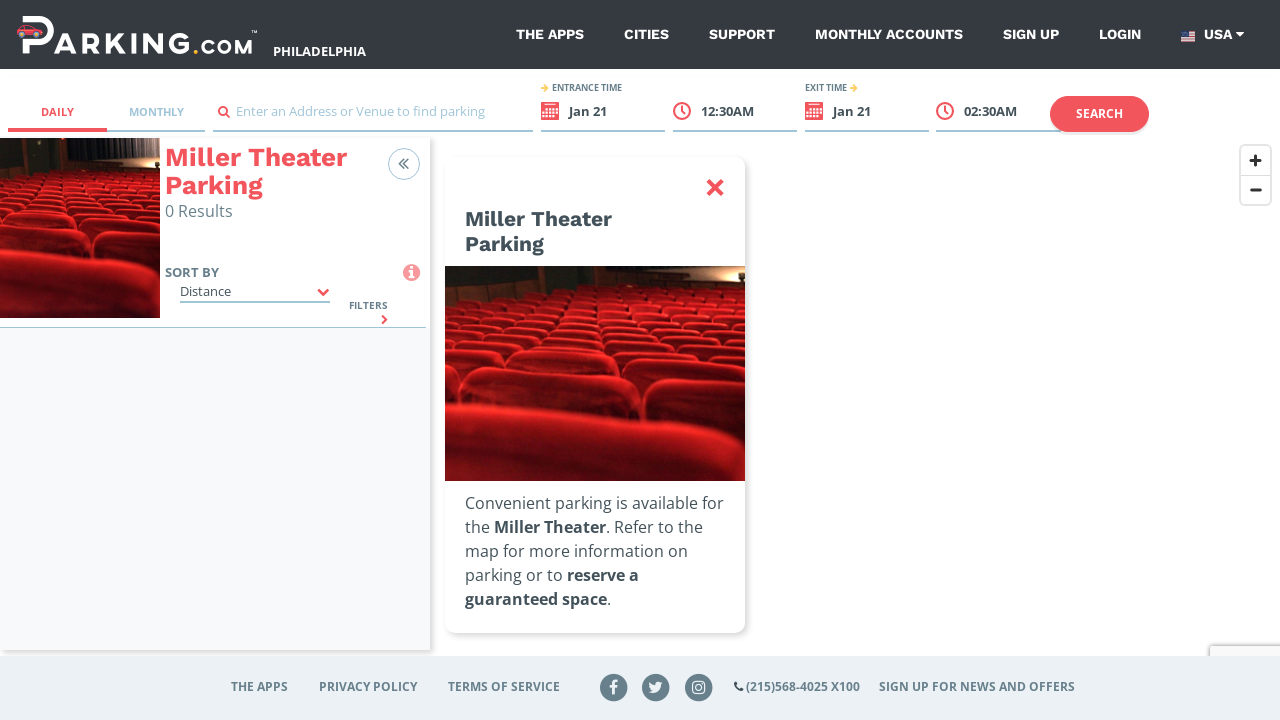

--- FILE ---
content_type: text/html; charset=utf-8
request_url: https://www.google.com/recaptcha/api2/anchor?ar=1&k=6LdBBpUcAAAAAD2RPfC_UREfCRN3dh0WMO0Z9mXr&co=aHR0cHM6Ly9wYXJraW5nLmNvbTo0NDM.&hl=en&v=PoyoqOPhxBO7pBk68S4YbpHZ&size=invisible&anchor-ms=20000&execute-ms=30000&cb=qpf8j6tx64gc
body_size: 48590
content:
<!DOCTYPE HTML><html dir="ltr" lang="en"><head><meta http-equiv="Content-Type" content="text/html; charset=UTF-8">
<meta http-equiv="X-UA-Compatible" content="IE=edge">
<title>reCAPTCHA</title>
<style type="text/css">
/* cyrillic-ext */
@font-face {
  font-family: 'Roboto';
  font-style: normal;
  font-weight: 400;
  font-stretch: 100%;
  src: url(//fonts.gstatic.com/s/roboto/v48/KFO7CnqEu92Fr1ME7kSn66aGLdTylUAMa3GUBHMdazTgWw.woff2) format('woff2');
  unicode-range: U+0460-052F, U+1C80-1C8A, U+20B4, U+2DE0-2DFF, U+A640-A69F, U+FE2E-FE2F;
}
/* cyrillic */
@font-face {
  font-family: 'Roboto';
  font-style: normal;
  font-weight: 400;
  font-stretch: 100%;
  src: url(//fonts.gstatic.com/s/roboto/v48/KFO7CnqEu92Fr1ME7kSn66aGLdTylUAMa3iUBHMdazTgWw.woff2) format('woff2');
  unicode-range: U+0301, U+0400-045F, U+0490-0491, U+04B0-04B1, U+2116;
}
/* greek-ext */
@font-face {
  font-family: 'Roboto';
  font-style: normal;
  font-weight: 400;
  font-stretch: 100%;
  src: url(//fonts.gstatic.com/s/roboto/v48/KFO7CnqEu92Fr1ME7kSn66aGLdTylUAMa3CUBHMdazTgWw.woff2) format('woff2');
  unicode-range: U+1F00-1FFF;
}
/* greek */
@font-face {
  font-family: 'Roboto';
  font-style: normal;
  font-weight: 400;
  font-stretch: 100%;
  src: url(//fonts.gstatic.com/s/roboto/v48/KFO7CnqEu92Fr1ME7kSn66aGLdTylUAMa3-UBHMdazTgWw.woff2) format('woff2');
  unicode-range: U+0370-0377, U+037A-037F, U+0384-038A, U+038C, U+038E-03A1, U+03A3-03FF;
}
/* math */
@font-face {
  font-family: 'Roboto';
  font-style: normal;
  font-weight: 400;
  font-stretch: 100%;
  src: url(//fonts.gstatic.com/s/roboto/v48/KFO7CnqEu92Fr1ME7kSn66aGLdTylUAMawCUBHMdazTgWw.woff2) format('woff2');
  unicode-range: U+0302-0303, U+0305, U+0307-0308, U+0310, U+0312, U+0315, U+031A, U+0326-0327, U+032C, U+032F-0330, U+0332-0333, U+0338, U+033A, U+0346, U+034D, U+0391-03A1, U+03A3-03A9, U+03B1-03C9, U+03D1, U+03D5-03D6, U+03F0-03F1, U+03F4-03F5, U+2016-2017, U+2034-2038, U+203C, U+2040, U+2043, U+2047, U+2050, U+2057, U+205F, U+2070-2071, U+2074-208E, U+2090-209C, U+20D0-20DC, U+20E1, U+20E5-20EF, U+2100-2112, U+2114-2115, U+2117-2121, U+2123-214F, U+2190, U+2192, U+2194-21AE, U+21B0-21E5, U+21F1-21F2, U+21F4-2211, U+2213-2214, U+2216-22FF, U+2308-230B, U+2310, U+2319, U+231C-2321, U+2336-237A, U+237C, U+2395, U+239B-23B7, U+23D0, U+23DC-23E1, U+2474-2475, U+25AF, U+25B3, U+25B7, U+25BD, U+25C1, U+25CA, U+25CC, U+25FB, U+266D-266F, U+27C0-27FF, U+2900-2AFF, U+2B0E-2B11, U+2B30-2B4C, U+2BFE, U+3030, U+FF5B, U+FF5D, U+1D400-1D7FF, U+1EE00-1EEFF;
}
/* symbols */
@font-face {
  font-family: 'Roboto';
  font-style: normal;
  font-weight: 400;
  font-stretch: 100%;
  src: url(//fonts.gstatic.com/s/roboto/v48/KFO7CnqEu92Fr1ME7kSn66aGLdTylUAMaxKUBHMdazTgWw.woff2) format('woff2');
  unicode-range: U+0001-000C, U+000E-001F, U+007F-009F, U+20DD-20E0, U+20E2-20E4, U+2150-218F, U+2190, U+2192, U+2194-2199, U+21AF, U+21E6-21F0, U+21F3, U+2218-2219, U+2299, U+22C4-22C6, U+2300-243F, U+2440-244A, U+2460-24FF, U+25A0-27BF, U+2800-28FF, U+2921-2922, U+2981, U+29BF, U+29EB, U+2B00-2BFF, U+4DC0-4DFF, U+FFF9-FFFB, U+10140-1018E, U+10190-1019C, U+101A0, U+101D0-101FD, U+102E0-102FB, U+10E60-10E7E, U+1D2C0-1D2D3, U+1D2E0-1D37F, U+1F000-1F0FF, U+1F100-1F1AD, U+1F1E6-1F1FF, U+1F30D-1F30F, U+1F315, U+1F31C, U+1F31E, U+1F320-1F32C, U+1F336, U+1F378, U+1F37D, U+1F382, U+1F393-1F39F, U+1F3A7-1F3A8, U+1F3AC-1F3AF, U+1F3C2, U+1F3C4-1F3C6, U+1F3CA-1F3CE, U+1F3D4-1F3E0, U+1F3ED, U+1F3F1-1F3F3, U+1F3F5-1F3F7, U+1F408, U+1F415, U+1F41F, U+1F426, U+1F43F, U+1F441-1F442, U+1F444, U+1F446-1F449, U+1F44C-1F44E, U+1F453, U+1F46A, U+1F47D, U+1F4A3, U+1F4B0, U+1F4B3, U+1F4B9, U+1F4BB, U+1F4BF, U+1F4C8-1F4CB, U+1F4D6, U+1F4DA, U+1F4DF, U+1F4E3-1F4E6, U+1F4EA-1F4ED, U+1F4F7, U+1F4F9-1F4FB, U+1F4FD-1F4FE, U+1F503, U+1F507-1F50B, U+1F50D, U+1F512-1F513, U+1F53E-1F54A, U+1F54F-1F5FA, U+1F610, U+1F650-1F67F, U+1F687, U+1F68D, U+1F691, U+1F694, U+1F698, U+1F6AD, U+1F6B2, U+1F6B9-1F6BA, U+1F6BC, U+1F6C6-1F6CF, U+1F6D3-1F6D7, U+1F6E0-1F6EA, U+1F6F0-1F6F3, U+1F6F7-1F6FC, U+1F700-1F7FF, U+1F800-1F80B, U+1F810-1F847, U+1F850-1F859, U+1F860-1F887, U+1F890-1F8AD, U+1F8B0-1F8BB, U+1F8C0-1F8C1, U+1F900-1F90B, U+1F93B, U+1F946, U+1F984, U+1F996, U+1F9E9, U+1FA00-1FA6F, U+1FA70-1FA7C, U+1FA80-1FA89, U+1FA8F-1FAC6, U+1FACE-1FADC, U+1FADF-1FAE9, U+1FAF0-1FAF8, U+1FB00-1FBFF;
}
/* vietnamese */
@font-face {
  font-family: 'Roboto';
  font-style: normal;
  font-weight: 400;
  font-stretch: 100%;
  src: url(//fonts.gstatic.com/s/roboto/v48/KFO7CnqEu92Fr1ME7kSn66aGLdTylUAMa3OUBHMdazTgWw.woff2) format('woff2');
  unicode-range: U+0102-0103, U+0110-0111, U+0128-0129, U+0168-0169, U+01A0-01A1, U+01AF-01B0, U+0300-0301, U+0303-0304, U+0308-0309, U+0323, U+0329, U+1EA0-1EF9, U+20AB;
}
/* latin-ext */
@font-face {
  font-family: 'Roboto';
  font-style: normal;
  font-weight: 400;
  font-stretch: 100%;
  src: url(//fonts.gstatic.com/s/roboto/v48/KFO7CnqEu92Fr1ME7kSn66aGLdTylUAMa3KUBHMdazTgWw.woff2) format('woff2');
  unicode-range: U+0100-02BA, U+02BD-02C5, U+02C7-02CC, U+02CE-02D7, U+02DD-02FF, U+0304, U+0308, U+0329, U+1D00-1DBF, U+1E00-1E9F, U+1EF2-1EFF, U+2020, U+20A0-20AB, U+20AD-20C0, U+2113, U+2C60-2C7F, U+A720-A7FF;
}
/* latin */
@font-face {
  font-family: 'Roboto';
  font-style: normal;
  font-weight: 400;
  font-stretch: 100%;
  src: url(//fonts.gstatic.com/s/roboto/v48/KFO7CnqEu92Fr1ME7kSn66aGLdTylUAMa3yUBHMdazQ.woff2) format('woff2');
  unicode-range: U+0000-00FF, U+0131, U+0152-0153, U+02BB-02BC, U+02C6, U+02DA, U+02DC, U+0304, U+0308, U+0329, U+2000-206F, U+20AC, U+2122, U+2191, U+2193, U+2212, U+2215, U+FEFF, U+FFFD;
}
/* cyrillic-ext */
@font-face {
  font-family: 'Roboto';
  font-style: normal;
  font-weight: 500;
  font-stretch: 100%;
  src: url(//fonts.gstatic.com/s/roboto/v48/KFO7CnqEu92Fr1ME7kSn66aGLdTylUAMa3GUBHMdazTgWw.woff2) format('woff2');
  unicode-range: U+0460-052F, U+1C80-1C8A, U+20B4, U+2DE0-2DFF, U+A640-A69F, U+FE2E-FE2F;
}
/* cyrillic */
@font-face {
  font-family: 'Roboto';
  font-style: normal;
  font-weight: 500;
  font-stretch: 100%;
  src: url(//fonts.gstatic.com/s/roboto/v48/KFO7CnqEu92Fr1ME7kSn66aGLdTylUAMa3iUBHMdazTgWw.woff2) format('woff2');
  unicode-range: U+0301, U+0400-045F, U+0490-0491, U+04B0-04B1, U+2116;
}
/* greek-ext */
@font-face {
  font-family: 'Roboto';
  font-style: normal;
  font-weight: 500;
  font-stretch: 100%;
  src: url(//fonts.gstatic.com/s/roboto/v48/KFO7CnqEu92Fr1ME7kSn66aGLdTylUAMa3CUBHMdazTgWw.woff2) format('woff2');
  unicode-range: U+1F00-1FFF;
}
/* greek */
@font-face {
  font-family: 'Roboto';
  font-style: normal;
  font-weight: 500;
  font-stretch: 100%;
  src: url(//fonts.gstatic.com/s/roboto/v48/KFO7CnqEu92Fr1ME7kSn66aGLdTylUAMa3-UBHMdazTgWw.woff2) format('woff2');
  unicode-range: U+0370-0377, U+037A-037F, U+0384-038A, U+038C, U+038E-03A1, U+03A3-03FF;
}
/* math */
@font-face {
  font-family: 'Roboto';
  font-style: normal;
  font-weight: 500;
  font-stretch: 100%;
  src: url(//fonts.gstatic.com/s/roboto/v48/KFO7CnqEu92Fr1ME7kSn66aGLdTylUAMawCUBHMdazTgWw.woff2) format('woff2');
  unicode-range: U+0302-0303, U+0305, U+0307-0308, U+0310, U+0312, U+0315, U+031A, U+0326-0327, U+032C, U+032F-0330, U+0332-0333, U+0338, U+033A, U+0346, U+034D, U+0391-03A1, U+03A3-03A9, U+03B1-03C9, U+03D1, U+03D5-03D6, U+03F0-03F1, U+03F4-03F5, U+2016-2017, U+2034-2038, U+203C, U+2040, U+2043, U+2047, U+2050, U+2057, U+205F, U+2070-2071, U+2074-208E, U+2090-209C, U+20D0-20DC, U+20E1, U+20E5-20EF, U+2100-2112, U+2114-2115, U+2117-2121, U+2123-214F, U+2190, U+2192, U+2194-21AE, U+21B0-21E5, U+21F1-21F2, U+21F4-2211, U+2213-2214, U+2216-22FF, U+2308-230B, U+2310, U+2319, U+231C-2321, U+2336-237A, U+237C, U+2395, U+239B-23B7, U+23D0, U+23DC-23E1, U+2474-2475, U+25AF, U+25B3, U+25B7, U+25BD, U+25C1, U+25CA, U+25CC, U+25FB, U+266D-266F, U+27C0-27FF, U+2900-2AFF, U+2B0E-2B11, U+2B30-2B4C, U+2BFE, U+3030, U+FF5B, U+FF5D, U+1D400-1D7FF, U+1EE00-1EEFF;
}
/* symbols */
@font-face {
  font-family: 'Roboto';
  font-style: normal;
  font-weight: 500;
  font-stretch: 100%;
  src: url(//fonts.gstatic.com/s/roboto/v48/KFO7CnqEu92Fr1ME7kSn66aGLdTylUAMaxKUBHMdazTgWw.woff2) format('woff2');
  unicode-range: U+0001-000C, U+000E-001F, U+007F-009F, U+20DD-20E0, U+20E2-20E4, U+2150-218F, U+2190, U+2192, U+2194-2199, U+21AF, U+21E6-21F0, U+21F3, U+2218-2219, U+2299, U+22C4-22C6, U+2300-243F, U+2440-244A, U+2460-24FF, U+25A0-27BF, U+2800-28FF, U+2921-2922, U+2981, U+29BF, U+29EB, U+2B00-2BFF, U+4DC0-4DFF, U+FFF9-FFFB, U+10140-1018E, U+10190-1019C, U+101A0, U+101D0-101FD, U+102E0-102FB, U+10E60-10E7E, U+1D2C0-1D2D3, U+1D2E0-1D37F, U+1F000-1F0FF, U+1F100-1F1AD, U+1F1E6-1F1FF, U+1F30D-1F30F, U+1F315, U+1F31C, U+1F31E, U+1F320-1F32C, U+1F336, U+1F378, U+1F37D, U+1F382, U+1F393-1F39F, U+1F3A7-1F3A8, U+1F3AC-1F3AF, U+1F3C2, U+1F3C4-1F3C6, U+1F3CA-1F3CE, U+1F3D4-1F3E0, U+1F3ED, U+1F3F1-1F3F3, U+1F3F5-1F3F7, U+1F408, U+1F415, U+1F41F, U+1F426, U+1F43F, U+1F441-1F442, U+1F444, U+1F446-1F449, U+1F44C-1F44E, U+1F453, U+1F46A, U+1F47D, U+1F4A3, U+1F4B0, U+1F4B3, U+1F4B9, U+1F4BB, U+1F4BF, U+1F4C8-1F4CB, U+1F4D6, U+1F4DA, U+1F4DF, U+1F4E3-1F4E6, U+1F4EA-1F4ED, U+1F4F7, U+1F4F9-1F4FB, U+1F4FD-1F4FE, U+1F503, U+1F507-1F50B, U+1F50D, U+1F512-1F513, U+1F53E-1F54A, U+1F54F-1F5FA, U+1F610, U+1F650-1F67F, U+1F687, U+1F68D, U+1F691, U+1F694, U+1F698, U+1F6AD, U+1F6B2, U+1F6B9-1F6BA, U+1F6BC, U+1F6C6-1F6CF, U+1F6D3-1F6D7, U+1F6E0-1F6EA, U+1F6F0-1F6F3, U+1F6F7-1F6FC, U+1F700-1F7FF, U+1F800-1F80B, U+1F810-1F847, U+1F850-1F859, U+1F860-1F887, U+1F890-1F8AD, U+1F8B0-1F8BB, U+1F8C0-1F8C1, U+1F900-1F90B, U+1F93B, U+1F946, U+1F984, U+1F996, U+1F9E9, U+1FA00-1FA6F, U+1FA70-1FA7C, U+1FA80-1FA89, U+1FA8F-1FAC6, U+1FACE-1FADC, U+1FADF-1FAE9, U+1FAF0-1FAF8, U+1FB00-1FBFF;
}
/* vietnamese */
@font-face {
  font-family: 'Roboto';
  font-style: normal;
  font-weight: 500;
  font-stretch: 100%;
  src: url(//fonts.gstatic.com/s/roboto/v48/KFO7CnqEu92Fr1ME7kSn66aGLdTylUAMa3OUBHMdazTgWw.woff2) format('woff2');
  unicode-range: U+0102-0103, U+0110-0111, U+0128-0129, U+0168-0169, U+01A0-01A1, U+01AF-01B0, U+0300-0301, U+0303-0304, U+0308-0309, U+0323, U+0329, U+1EA0-1EF9, U+20AB;
}
/* latin-ext */
@font-face {
  font-family: 'Roboto';
  font-style: normal;
  font-weight: 500;
  font-stretch: 100%;
  src: url(//fonts.gstatic.com/s/roboto/v48/KFO7CnqEu92Fr1ME7kSn66aGLdTylUAMa3KUBHMdazTgWw.woff2) format('woff2');
  unicode-range: U+0100-02BA, U+02BD-02C5, U+02C7-02CC, U+02CE-02D7, U+02DD-02FF, U+0304, U+0308, U+0329, U+1D00-1DBF, U+1E00-1E9F, U+1EF2-1EFF, U+2020, U+20A0-20AB, U+20AD-20C0, U+2113, U+2C60-2C7F, U+A720-A7FF;
}
/* latin */
@font-face {
  font-family: 'Roboto';
  font-style: normal;
  font-weight: 500;
  font-stretch: 100%;
  src: url(//fonts.gstatic.com/s/roboto/v48/KFO7CnqEu92Fr1ME7kSn66aGLdTylUAMa3yUBHMdazQ.woff2) format('woff2');
  unicode-range: U+0000-00FF, U+0131, U+0152-0153, U+02BB-02BC, U+02C6, U+02DA, U+02DC, U+0304, U+0308, U+0329, U+2000-206F, U+20AC, U+2122, U+2191, U+2193, U+2212, U+2215, U+FEFF, U+FFFD;
}
/* cyrillic-ext */
@font-face {
  font-family: 'Roboto';
  font-style: normal;
  font-weight: 900;
  font-stretch: 100%;
  src: url(//fonts.gstatic.com/s/roboto/v48/KFO7CnqEu92Fr1ME7kSn66aGLdTylUAMa3GUBHMdazTgWw.woff2) format('woff2');
  unicode-range: U+0460-052F, U+1C80-1C8A, U+20B4, U+2DE0-2DFF, U+A640-A69F, U+FE2E-FE2F;
}
/* cyrillic */
@font-face {
  font-family: 'Roboto';
  font-style: normal;
  font-weight: 900;
  font-stretch: 100%;
  src: url(//fonts.gstatic.com/s/roboto/v48/KFO7CnqEu92Fr1ME7kSn66aGLdTylUAMa3iUBHMdazTgWw.woff2) format('woff2');
  unicode-range: U+0301, U+0400-045F, U+0490-0491, U+04B0-04B1, U+2116;
}
/* greek-ext */
@font-face {
  font-family: 'Roboto';
  font-style: normal;
  font-weight: 900;
  font-stretch: 100%;
  src: url(//fonts.gstatic.com/s/roboto/v48/KFO7CnqEu92Fr1ME7kSn66aGLdTylUAMa3CUBHMdazTgWw.woff2) format('woff2');
  unicode-range: U+1F00-1FFF;
}
/* greek */
@font-face {
  font-family: 'Roboto';
  font-style: normal;
  font-weight: 900;
  font-stretch: 100%;
  src: url(//fonts.gstatic.com/s/roboto/v48/KFO7CnqEu92Fr1ME7kSn66aGLdTylUAMa3-UBHMdazTgWw.woff2) format('woff2');
  unicode-range: U+0370-0377, U+037A-037F, U+0384-038A, U+038C, U+038E-03A1, U+03A3-03FF;
}
/* math */
@font-face {
  font-family: 'Roboto';
  font-style: normal;
  font-weight: 900;
  font-stretch: 100%;
  src: url(//fonts.gstatic.com/s/roboto/v48/KFO7CnqEu92Fr1ME7kSn66aGLdTylUAMawCUBHMdazTgWw.woff2) format('woff2');
  unicode-range: U+0302-0303, U+0305, U+0307-0308, U+0310, U+0312, U+0315, U+031A, U+0326-0327, U+032C, U+032F-0330, U+0332-0333, U+0338, U+033A, U+0346, U+034D, U+0391-03A1, U+03A3-03A9, U+03B1-03C9, U+03D1, U+03D5-03D6, U+03F0-03F1, U+03F4-03F5, U+2016-2017, U+2034-2038, U+203C, U+2040, U+2043, U+2047, U+2050, U+2057, U+205F, U+2070-2071, U+2074-208E, U+2090-209C, U+20D0-20DC, U+20E1, U+20E5-20EF, U+2100-2112, U+2114-2115, U+2117-2121, U+2123-214F, U+2190, U+2192, U+2194-21AE, U+21B0-21E5, U+21F1-21F2, U+21F4-2211, U+2213-2214, U+2216-22FF, U+2308-230B, U+2310, U+2319, U+231C-2321, U+2336-237A, U+237C, U+2395, U+239B-23B7, U+23D0, U+23DC-23E1, U+2474-2475, U+25AF, U+25B3, U+25B7, U+25BD, U+25C1, U+25CA, U+25CC, U+25FB, U+266D-266F, U+27C0-27FF, U+2900-2AFF, U+2B0E-2B11, U+2B30-2B4C, U+2BFE, U+3030, U+FF5B, U+FF5D, U+1D400-1D7FF, U+1EE00-1EEFF;
}
/* symbols */
@font-face {
  font-family: 'Roboto';
  font-style: normal;
  font-weight: 900;
  font-stretch: 100%;
  src: url(//fonts.gstatic.com/s/roboto/v48/KFO7CnqEu92Fr1ME7kSn66aGLdTylUAMaxKUBHMdazTgWw.woff2) format('woff2');
  unicode-range: U+0001-000C, U+000E-001F, U+007F-009F, U+20DD-20E0, U+20E2-20E4, U+2150-218F, U+2190, U+2192, U+2194-2199, U+21AF, U+21E6-21F0, U+21F3, U+2218-2219, U+2299, U+22C4-22C6, U+2300-243F, U+2440-244A, U+2460-24FF, U+25A0-27BF, U+2800-28FF, U+2921-2922, U+2981, U+29BF, U+29EB, U+2B00-2BFF, U+4DC0-4DFF, U+FFF9-FFFB, U+10140-1018E, U+10190-1019C, U+101A0, U+101D0-101FD, U+102E0-102FB, U+10E60-10E7E, U+1D2C0-1D2D3, U+1D2E0-1D37F, U+1F000-1F0FF, U+1F100-1F1AD, U+1F1E6-1F1FF, U+1F30D-1F30F, U+1F315, U+1F31C, U+1F31E, U+1F320-1F32C, U+1F336, U+1F378, U+1F37D, U+1F382, U+1F393-1F39F, U+1F3A7-1F3A8, U+1F3AC-1F3AF, U+1F3C2, U+1F3C4-1F3C6, U+1F3CA-1F3CE, U+1F3D4-1F3E0, U+1F3ED, U+1F3F1-1F3F3, U+1F3F5-1F3F7, U+1F408, U+1F415, U+1F41F, U+1F426, U+1F43F, U+1F441-1F442, U+1F444, U+1F446-1F449, U+1F44C-1F44E, U+1F453, U+1F46A, U+1F47D, U+1F4A3, U+1F4B0, U+1F4B3, U+1F4B9, U+1F4BB, U+1F4BF, U+1F4C8-1F4CB, U+1F4D6, U+1F4DA, U+1F4DF, U+1F4E3-1F4E6, U+1F4EA-1F4ED, U+1F4F7, U+1F4F9-1F4FB, U+1F4FD-1F4FE, U+1F503, U+1F507-1F50B, U+1F50D, U+1F512-1F513, U+1F53E-1F54A, U+1F54F-1F5FA, U+1F610, U+1F650-1F67F, U+1F687, U+1F68D, U+1F691, U+1F694, U+1F698, U+1F6AD, U+1F6B2, U+1F6B9-1F6BA, U+1F6BC, U+1F6C6-1F6CF, U+1F6D3-1F6D7, U+1F6E0-1F6EA, U+1F6F0-1F6F3, U+1F6F7-1F6FC, U+1F700-1F7FF, U+1F800-1F80B, U+1F810-1F847, U+1F850-1F859, U+1F860-1F887, U+1F890-1F8AD, U+1F8B0-1F8BB, U+1F8C0-1F8C1, U+1F900-1F90B, U+1F93B, U+1F946, U+1F984, U+1F996, U+1F9E9, U+1FA00-1FA6F, U+1FA70-1FA7C, U+1FA80-1FA89, U+1FA8F-1FAC6, U+1FACE-1FADC, U+1FADF-1FAE9, U+1FAF0-1FAF8, U+1FB00-1FBFF;
}
/* vietnamese */
@font-face {
  font-family: 'Roboto';
  font-style: normal;
  font-weight: 900;
  font-stretch: 100%;
  src: url(//fonts.gstatic.com/s/roboto/v48/KFO7CnqEu92Fr1ME7kSn66aGLdTylUAMa3OUBHMdazTgWw.woff2) format('woff2');
  unicode-range: U+0102-0103, U+0110-0111, U+0128-0129, U+0168-0169, U+01A0-01A1, U+01AF-01B0, U+0300-0301, U+0303-0304, U+0308-0309, U+0323, U+0329, U+1EA0-1EF9, U+20AB;
}
/* latin-ext */
@font-face {
  font-family: 'Roboto';
  font-style: normal;
  font-weight: 900;
  font-stretch: 100%;
  src: url(//fonts.gstatic.com/s/roboto/v48/KFO7CnqEu92Fr1ME7kSn66aGLdTylUAMa3KUBHMdazTgWw.woff2) format('woff2');
  unicode-range: U+0100-02BA, U+02BD-02C5, U+02C7-02CC, U+02CE-02D7, U+02DD-02FF, U+0304, U+0308, U+0329, U+1D00-1DBF, U+1E00-1E9F, U+1EF2-1EFF, U+2020, U+20A0-20AB, U+20AD-20C0, U+2113, U+2C60-2C7F, U+A720-A7FF;
}
/* latin */
@font-face {
  font-family: 'Roboto';
  font-style: normal;
  font-weight: 900;
  font-stretch: 100%;
  src: url(//fonts.gstatic.com/s/roboto/v48/KFO7CnqEu92Fr1ME7kSn66aGLdTylUAMa3yUBHMdazQ.woff2) format('woff2');
  unicode-range: U+0000-00FF, U+0131, U+0152-0153, U+02BB-02BC, U+02C6, U+02DA, U+02DC, U+0304, U+0308, U+0329, U+2000-206F, U+20AC, U+2122, U+2191, U+2193, U+2212, U+2215, U+FEFF, U+FFFD;
}

</style>
<link rel="stylesheet" type="text/css" href="https://www.gstatic.com/recaptcha/releases/PoyoqOPhxBO7pBk68S4YbpHZ/styles__ltr.css">
<script nonce="q_1nzJk76-5oWJxU2XbbXQ" type="text/javascript">window['__recaptcha_api'] = 'https://www.google.com/recaptcha/api2/';</script>
<script type="text/javascript" src="https://www.gstatic.com/recaptcha/releases/PoyoqOPhxBO7pBk68S4YbpHZ/recaptcha__en.js" nonce="q_1nzJk76-5oWJxU2XbbXQ">
      
    </script></head>
<body><div id="rc-anchor-alert" class="rc-anchor-alert"></div>
<input type="hidden" id="recaptcha-token" value="[base64]">
<script type="text/javascript" nonce="q_1nzJk76-5oWJxU2XbbXQ">
      recaptcha.anchor.Main.init("[\x22ainput\x22,[\x22bgdata\x22,\x22\x22,\[base64]/[base64]/[base64]/[base64]/[base64]/[base64]/KGcoTywyNTMsTy5PKSxVRyhPLEMpKTpnKE8sMjUzLEMpLE8pKSxsKSksTykpfSxieT1mdW5jdGlvbihDLE8sdSxsKXtmb3IobD0odT1SKEMpLDApO08+MDtPLS0pbD1sPDw4fFooQyk7ZyhDLHUsbCl9LFVHPWZ1bmN0aW9uKEMsTyl7Qy5pLmxlbmd0aD4xMDQ/[base64]/[base64]/[base64]/[base64]/[base64]/[base64]/[base64]\\u003d\x22,\[base64]\\u003d\x22,\[base64]/CrQc+AMKKw7hiICPDrcOmG8O/[base64]/DoGNzKFPCmsOJbVLCmWhsw4DDrcKoXWzDmcOZwowlwpIZMsKZEMK3d1HCvGzChAAhw4VQU2fCvMKZw6rCj8Ozw7DCvsOzw58lwopcwp7CtsKJwo/Cn8O/wro4w4XClSnCgXZ0w6/DtMKzw7zDuMOLwp/DlsKXGXPCnMKUQ1MGEsKqMcKsIAvCusKFw4pBw4/[base64]/DqsKUJcOHw7BHWRzCmw7CqzTCpn8yYQ/[base64]/DrsO1w7DDnENhBQbDicOlGXfDsWZhNzfDusOwwqfDkMOrwpPDujXCgMK+bCnCisKnwqIiwrrDk0hRw6k4BMKrZMK1wpnDm8KhPFB9w53DhCAqXARhbcOBw4xmVsObwpDCmU/DmztaT8OiIAbCh8O1wpzDgMKgwqTDunZiVy0AYB1eNsK2w4ZpRU3Dt8KeNcKZaxHCpSvClSTCosOvw7bCgQfDkcKZw6LCqMK8LcO/[base64]/P8O+w4XCgX7DjsKCKnDCoMKHL8OQwqDDlsKXdAHDhB3Di0/[base64]/DkcKyezjCi2fClsKcAsOcwojDllE5wpDDm8O4w7bDnMKqwpzCpV47OMOtIktGw7/Ct8K7wr3Ct8OIwoPDsMKowrsww5hkRsKuw6bCgEMXVFg/w5IYX8K+wobClsKJw54sw6DCi8O9MsOIwqbCssKDUl7DnsObwpYaw4Fvw6hje2oOwphtO2oeKMKnTl7DrkICPn4PworDsMO+asODdMOrw7k+w6RNw4DCn8KSwpnCmcKADQ7DmmnDnwBkQjjCucOPwqQ/ZRNaw7/ClXFnwoXCtcKpFsOgwqA9wp1Wwpd0wq17wrDDsGvCkHHDoR/DhATCmShbFMOrMsKnc23DryXDvSYsDcKFwoPCpMKMw4QEQsOpDcOnwqvClsKfDHPDmMOswpYXwq9qw7DCvMOPbWTCtMKKIsOew7fCt8KXwo8hwroRJyXDssKLU27Cqi/DsGAVZG5iXcOlw4/CkmNiGn/[base64]/YlJBLcKrV8OhbVl5e2tjwp9xw6vDtiscRcO9FVlXwoxwaF7Cj0TDs8KvwrgEwobCnsKUwoLDhUTDrm8BwrwEPMO7w4JUw5HDosOtL8KIw7XCozQkw7E0OsOWwrAvZnwVw43DpMKaJ8Omw5oaHw/CmMO+NcKQw5jCvsOGwqt8CMOswpzCv8K/fsKXXRrCucOcwqfCvGPDjBTCr8KDwr3Ck8ObYsOywq7CqcORWnvCl3vDlS/DmsOowqNrwpnDjQQaw5cVwp4IFsKOwrDCugvDtcKpY8KGEhp2F8KMMVbCgcOSNRp0NcKxNsKhw6VqwrrCvTdaPMO3wqdlaArDosKDw7jDhcKcwpgmw7fDm2A2QsKWw6pufzTCqcKvaMKwwpfDjsOOScOPNcK9wqx7TW09wojDig4EaMOYwr/CrA84ZMO0wpw4wpYMJhgewq1UHCQYwo00wpslcgJ0w5TDjMOhwpgYwohrCRnDlsOcIk/DsMOXLsKZwrTDnCwCTcKiw7BjwqsTw652wr8FLwvDsSnDjMK7CMOtw647RsKiwo7CpMO4wrx2wqscUWMkwr7Do8KlDhtBEz7DmMOEwrkew4ppBmMhw7nDm8OEwoLDkB/Cj8OTw490HcOwXiVlJSJSw7bDhEvCo8OLXMORwqgHw6l/w7ZOXX/Cm09aI3BYeFvChHbDr8OTwqEAwp7Co8OmesKiw5EBw7vDkwfDrwDDiSlxHHtlBMObKG1lw7bDq1xyEMO7w6xmWmPDs39Ww5sTw7NKDCXDq2MRw5/DicK9woN3EcOSw6wLdGLDsipeOmhcwqLCjsKrSXxtw43Dt8KxwqjCrsO5EcKTw5TDnsOWw7Bmw63Ch8Orw4w1wpvCrsOpw5bDtidvw6LCnBfDoMKOEkrCnhLDg1bCpCNBT8KdN0nDvTo/w4Vkw6slworCrEYbwpkawoXDucKXw4tjwqvDsMKRPjx+O8KGbMOfBMKgwrTCnmzClQPCswJOwpfCgk7DqE0oasKlw6PCpMO1w47CiMKIw6DCkcOqN8KJwqPDqg/DpxLDvcKLRMKHNMOTBApYwqXDuk/DtcOFSsOObcKdHnUqW8KMGsOteA/DsgVfYMKtw7TDrsOCwqXCuGwnw78qw6Q5w5Zdwr7DlzPDny8Jw6PDhBrCo8KufxI5w4Bdw6Y5w7ENHsKLw6wRBMK/wqnCi8KHYsKISylDw5bCnMKiGDwsX3nCmMOswo/CpSbDh0HDrsKWAWvDicOVwqrCoEg4UMOKwqINXnBXUMOPwobDlzTDgXMxwqRdZcKOZiRWw6HDnsOyST8QYwrCrMK+Dn7CuhXCh8KbbsKAWGYKw5pXWMKxwp3CuS1Df8O2P8OxBknCvsONwrxcw6HDu1PDpMKvwoMffw4Yw4rDqcK2wr9Ow5VrGsOmSz9kwp/DgcKPDErDizfCni5cEMO+w75LTsOpdF8qw7bDnj9AcsKZb8OfwpHDocOAM8KawozDiBXCkcKZBzIAahRmT3bDo2DDmcKmHcKfQMOZdGHCtUgpa1o/RMKGw686w7TCvQApCQl/O8KEwoh7bV9jdCp8w7dWw5YsK3FGL8Krw6N5w7MyZ1VGFUp8MQLCrsONHSIWwrHCscOyIsOEDwfDhx/Cp0kHWQ7Cu8KEesOODcOHwrPDmx3DqElzwoTDrnTCuMOiwo82ScKFw6kXwo8fwofDgsOdw4vDpsKHAsOPPT0PA8KJKnkFfsKPw7DDi2/[base64]/DuRNnQcOjw7vDjMKCGsO9w4zDsMO3wpBqHw9VLsKVZ8K9wqUte8O7IsOaVcOUw6nDpAHCtm7DpcOPwoTCmMKIw756QMOpw5PCjn9GXy7Co3Znw6NswqN7wrbCrlTCmcOhw6/DhEhtwpzCr8OaIwHCscKQw7B8wqTDty0twog0wopaw6wyw4nCm8OeeMOQwo4MwoNhBcK8LMOYdg/DmlrDhMONL8KETsKaw4xLwqhISMOWwr0Cwrxqw74NJsKPw7fCvcOcWWwDw78bwpTDgcOQJcOGw7/CksOQw4NHwqXClMKjw6zDs8KsDQgawrJUw6UAHiZMw7scCcOSJsKUw5pywpFmwrzCsMKVwroHEcKQwofCnMK+E2nDucK7bxtuw5YcK2PCrMOgEMKhwq/DtcKHw7/DqSN1w7zCvcKgw7VLw6fCpxrCgsOHwozCiMKrwqkIEArCv24tTMOLdsKLXMOWFcOfRsOLw75BMwvDucKnS8OYRyNuA8KNw4Mew6LCusKrwqIaw4vDlcOPwq7DiwlYED9EZhlnLDLDkcO8w5rCk8OOMQ5BDx/DkcK5KnFbw4VWW2Rrw7s/VTZYNsKiw4zCrQ9vTsODQMOgVcKOw75bw4nDozV2w6fDg8O/JcKiAMK8P8OLwpAOFGXCkTrCi8KHYMKMPVvDm1IJOQZiwpgAw4HDj8K1w4dhQcOcwphXw4fChiIWwo7DtAbDksO/[base64]/DpBBYw4ouBMKPw6Q8KcKiwrjCvMO9TMKKw4UCcXQ/w6jDm8OJex/Dj8K0w4tVw6nDgQIywqxjV8KPwpTChsKkIcKgOj/DgQp+Wm3ChsK8KUbDqU3DscKOw73Dr8O9w54TTSbCo0TCknpEwo1IU8K/IsKoGWzDmsOhwqAUwrM/bRDCqhbCu8KIKUpzJQZ6IVfCtMOcwohjw5DDs8KIwoYmWAUhARomQ8KlUMOaw6VcKsKBw68xw7UWw6PDvVnDslDCosO9TFkvwprCqQNbwoPDhcKjw4lNw4obCcOzwoAhM8KLw7s3w5TDkcOKQcKdw47DksOiWcKdEsKLEcOsOw/CmgjCnBBBw7zCnxFJU3nDp8O2ccOrw4NUw60ucsK6w7zDrsKCeB3CviZ7w7bDqw7DkFlqwoQEw6DCiX8BcCIWw4/DgFlhwpvDgMOgw74Dwr8Xw6jCssKzKggaDC7Dr2xWVMOzIsO5PWrDgsKiShB4woDDrsO/w5bDgWHChMKUEnsWw58MwobCjA7Cr8OMw43DusOgwovDuMKQw6xJa8KfX0tlw4hGciU1wokiwonCp8OFw4h2CMKtL8O4DMKeGBPCik/[base64]/GBFOw6PCj8OjeMOPelVpwpseYl4EVsOpWTUlHcOaLsOqw6TDh8Kpfz/Cg8KpTlBnXXUJwq/CvBHDp2LDj2R9d8KgUAbCg2BYHsK+LMOPQsOPw4fDtcOAN24ewrnCl8Oow7xeVg1lAV/CoXg6w43CpMKJdUTCpEN/Fg/[base64]/[base64]/[base64]/CjGPDsDgUwpYzbMK/wr/DjMOZw4LCi8OTVm/[base64]/CvcOhwqrClsOBF13DtMKtwobCvVPDgH3Cu8OlZhkkdsK/w6Buw6/Dh0TDscOOF8KsexLDmkjDgMOsF8OEMG8hw5AbWMOnwrstLcO5KhIiwq3Ck8OqwqdVwpJnYF7Dvg4kwrTDm8OGwqjCvMK9w7JGJCXDqcKJC3UYwovClMKYCSkVL8OfwrLCrRTDkcKaAGsZwr/Ct8KnP8OsdE/CjMKCw77DkMKmw63DmGBkw7J3XRp2w4tgenIZBlfDoMOtAkPCoFbChEnDrsOoJUrCvcKCby3CvFvDkX9wDsOmwoPClEbDs34/P3DCt0LCq8KCwrtlG0kITMKRX8KJw5DChcO1P13CmwHChMOfK8O0w43DisK/JTfCinbDvilKwo7Ck8O/G8O2IhRlfmHCucKDMcOcJcKpNHfCocKREcKzSzfDji/DsMK8DcK/wrJzw5fCm8OPw5nDjREVJFbDsGgHw6nCtcKiTMOnwovDrUvCqMK7wrDDh8KndhnCicOMHxokw4cvX2XChMOKw6LDjsO4DFlzw4AYw4jDj3F/w4IIWG/CpwNlw4nDvUHDvEfCqMKYaiHCrsO6wozDlcOCw45zQXMBw68WSsO7ccOgWnDCkMKXw7TCisOCNsKXwqAFP8KZw57CqcK4wqldKcKLAsK7WxXDuMOsw6R8w5R/wr/[base64]/DgsOEOEnCucOrw6/CmwbCmsKcdMOYQMK6wqwSwqgFw57DpC3Cv3XCrMOXw5xmX3Z8PMKLw53Do1LDlcK1Iz3DpmIvwpnCvcOPwpsfwqbCscOOwqHDiU/CjHU/V0TCjhV/EMKHSsKBwqcWTMK+Q8OtHWImw7LCqsOmYjrCp8KpwpQKeUrDv8OIw6B3wpgtMsOwAMKTDBfCglNlK8KOw6vDlTAhe8ODJ8OUw4QdecOrwrooGE0PwrcSBWbCrsORw5VsZQTDtn1UAjbCvy0JJsODwpbCmS4iw4vDlMKlwoQLBcKsw5/CsMOfM8OUwqTDrR3Dik06bMK0wqQ4w7p2HMKUwrs/SsKvw7vCkVdVHzbDtQVLSG9uw6fCoHnDm8KOw4DDoG9QGcKGRBzDnlzChCbDnlrDuTHDi8O/w5TDmj9RwrQ5GMOBwo/CjGbCpcOqUsOGwr/[base64]/CsK+WH7CtMK7cmwfw43CmyHChcKvEMOlwqxfwoTDtsO4w6QNw7LCkVQRYcOew6Y/UFk/fHY0b3E8asONw7haaSXDpVjCvyUEGkPCtMOZw55vYG91woEtQkF3CSdnw4Raw4sGwq4uwo3CoyLDlm3DrE3Ctj3DvERaORsgU0vCkC96PMOWwp/[base64]/[base64]/[base64]/[base64]/[base64]/ChMOvKn56w6VMw7TDlcOow65JNwLCr8OGOE1UHV5gNMONwq0Swoo9K3RwwrVawo3CgMOow53DrsOywqp8d8Krw5pFw7PDiMKDw6R3acOuWWjDvMObwo9bCMOFw7LCrMO2WMK1w4VWw5l9w7dDwprDrMOFw45/w43CrFHDg105w4zDuV/CkTQxV3TClmPDl8Oaw7rCnFnCp8KRw6TCi1HCg8OnVsOqw7fCusOqQDVKwpLCvMOpBF7DpFdrw6jDgSAtwoIoIVDDmhlUw7c/MCXDng/CokPCoV1wPFdPK8K4w5wBBMKXOHHDvMOpwrzCssOtSMOsT8K/[base64]/Dt8Oww6Y7w4xvCjLCgXRMwpbCsXpiSGzDgcOlw53DmzETbMKEw50Cw6nCoMKCwpLDmMO0ZsKjwpkYOcO8WcKtRsO4F0IAwpTCncKBEMKxahhcL8OdGTfDqsOuw5I4eD7DjVLCmhrCk8OJw6zDmi/ClhfCq8O7woUiw71fwqEcw6jCu8Kkw7XCqB9Yw5Z/[base64]/DmQvDnsKIw7EROyTDq1HDgcKiw49SNmcrwpAuSjnChDfChsK+WwMRwqLDmDobfFEqf208ZS7Cthpjwo5sw79bM8OFw5BcfsKef8KSwopiwowUcxBGw4fDsUdow6dcK8O4w7YFwq3DplbCuBMEXcOVwoFuwpJiA8Khwp/Cj3XDlSzDgcKZw5HCqXZJRTFCwrbCth4Pw7XDmznCnE3CsmMswqF4UcKCw4EHwrNew7x+MsK8w5DCssK8w61scXDDt8OcIBUCLcKZdcO4LUXDhsKiNMKRKiZ/O8K+VH/CksO6w7PDm8OOCgfDlcOrw6DDtcKYBBsQwoPCpWfCm011w685AsKPw5cywqEVcsKWw5bCqAzCgVk4wp/CvcOWBCTDisK2w7gpJ8KnPz7DiVXDm8Otw5vDhBbCg8KQUFbDtRHDryhBesKgw5gNw4oaw74mwoZ8woZ6Y2RsMVxUVsO6w6LDkMKqY3/CllvCpsO1w7RJwrnCk8KNKwTCvH9zS8OGLcKZGTbDsjwbP8Opcg/[base64]/CkcO9wpE8w7t5woLCnHvCrcKuBy/ClToiEcOJPCXDhTQ1XMKfw4c3PkJud8OLw4BxfcKbJ8OQQ0pQCUPCksKlY8OcXFjCo8OABADCnR/CmCkLw7fDgksmYMOBwrvDiFACJDMWw7vDj8O1Y1scCMKJG8KSw7HCvynDn8OkN8KUw45Yw5bCr8K3w6vColLDn2XCoMKfwp/CrxXCsGrDscO3w4oiw446wrViDE4Zw6/DkMOqw7Uwwp7CisKVGMOXw4oROsOqw6oBAn/CvWQhw5xsw6oOw4sQwq7CosOMAE3CnWbDpBvCqD3Dg8OZw5LClcOJX8Oze8OdbWljw4Fcw7jCokvDp8OqFMOSw5xWw73DpgNkNyDClAjClCtgwoDDrjQ2K3DDosOafgpRw6RxbsKfXl/[base64]/[base64]/CtGc4S8KGAcKULsOPwpPCvX4kJMOhw77CucOxGBJZw53Ds8KPwoRGasONw7LCsTsRVnvDvTbDgsO2w4gvw6bDicKRwo/DvzbDtUnClSbDkMOhwodAw6pwcMOLwqlIbAAsfcOhIjJrGsKrwpBTw7zCogvDiHLDknLDhsKSwpDCoGzDssKlwqXDoV/Dr8Oyw4XCvCI8w4l6w4hRw7I+VFwKHMKvw40jwqXDiMO6wpTDtMKgejzCrMK1aE8LccKtT8O2e8KWw7lqPsKmwpQrDzPCvcK+wpbCmWJWw5bCoQzDhATCsxMEJnVmwqPCtlLCscKDXsOkwqQrJcKMCMO5wrPCtEplR0owXsK9w7Qgwrptwq8Kw4HDmh/[base64]/wph7Hk3CpEQXwqHDlsK7wozDrhTCl8OJdTPCo1DClVFUFQJiw60IR8ODN8Kdw5bDq1HDkXXDtnJ8cyQ5wro8GMKjwqZ0w4c0Q11YKsORYkDCusOORn46wqDDtl7ClGnDqzPCi0pZRzwDw7hMw7zDiGfDunLDusOxw6ADwpLCi2N0Fg4UwqzCoHMRUjh2PA/Ck8Oew4sWwrE1w4E1M8KMB8Kbw6srwrEdelfDtMOww49lw7/[base64]/wqEnDlvDmMOkcsKzd8KuPcKfw4wmLRgbwo1SwrbCmxzDpcKhacOXw63DsMOKwozDsQp4N19Pw4cFOMKDw6hyPxnDnUbDssKww5XCosKJw5HCncOkB1nDtcOhwrXCqH/DosOEQnPCkMO6wonDrU3DkTIlwo87w6bCtMOKTFAHM2XCssKFwr7Cp8KtU8OlCcOYKsKwWMKgFsOBTDvCuQl7AsKrwpvDscOQwqDCm1EMMMKSwpLDqMO6SQ07woLDm8OgE1DCu3A2UzDCmHolZsOhfjLDqQcBc2XDk8OEX27CrRocw6xGBsO/IMKEwojDncKLwolTwrzDiCXDu8K4w4jCh3gnwq/CjcKkwpVGwqtRJcKNw60nJcKEQGU3w5XCgcK6w4NUwqxkwpDCjMKla8K/EcOkMMK+HMK7w7tiKUrDpWDDsMO+wpoAc8KgUcKpJgjDjcOowpY/wpnClUfDpjnDlcOGw4pPwrZVW8KKwprCjcOBJ8KsMcOSwqzDnzMww4pmDkJSwrtowpsWwrBuagInw6/ClQsSesOVwrFCw7vCjgrCvw5ZTHzDnRnCscOUwqRpwrrCkArCrcOMwqnCl8OgdyRdw7HCtsO3UMOjw7nDvkzCjXPCk8OOw43CqcK7a2zDvnnDhlvDgMOmQcOXJ2obcHVKw5TCpVJOwr3Cr8OOOsKywpnDkBI/w4R1SMOkwo0qPm9+GT/DuGLCg2MwWsOBw6InaMOaw5hzQQzDijA4w6zDgMOVA8KDe8OKDsOLw4jDmsKBw4Npw4N+TcO7K0rDmWE3w43DuzbCsQsQw4haPsKswpc/[base64]/[base64]/JBtSV2vDuMOnEMKRRl3CucOww71kE1ogMsO4woU/[base64]/Dp8OOwrs0w7XDuMOWwq8vSncYCMOjw4vDgyt/FsOfTR4yAj1Fwo0AMcOQwqfDkhMfMWdhVsODwoIPwoYswrvCn8OSw448YcOzVcO2AQXDrMOMw55dZ8KaKQhhScOcMjfDmCQSwrpaOcO1Q8O3wpBNfBYgQMOQKD/DnltQWyzCm3HChTtKF8OzwqbCtcKbJn9Ywq8owpNww4NtWjgRwqUcwqTCngTCncKpJVonCMO1OTggwo0heloEADpAVy4tL8KTWcOga8OSIifCthnDoGwbwocPVjUxwrDDqcKDw5jDkMKpfC/[base64]/wonDmsKtw4/Dh8K1R8KHAFRVXsOuLTfDqBDDnMKTM8OSwrfCisOsPTIDwoHDjcOTwosAw6LCrBrDm8Opw6/[base64]/wo4IwqvCq01gQsOlecOiTiIRw7XDo0oXw5Y5U8ODRcOoH2fDjGAXDcOUwp/CuhfCj8OrQ8KJQipvXiEOwrMAdSXDqGItw4fDiWLClmFYCCbDgT7DnMOaw6g3wobCt8KSI8KVdQBAB8OIwp8qN1zDnsK/[base64]/DoMORL3LCtzocMg7DoDxswpgSw4DDtGgAHFzCu141LsK4Q0RBw6dfHBJVwrnDqsKOX0gywqNMw51uw5kmIMOxSsOXw5zCscKxwrXCt8Olw555wpnCri9lwovDlCnCm8KnKw/CikLDvsOpfcOxKQ07w40sw6gKP3PCoS9KwqIcw4VZBU0IXMO/KcOWTMOMFcO/wrtjw6/Ck8OiFG/CjSFKw5YBFcKEw4XDuUZNeUTDkD3DiGhAw7rDlhYBScO1YiLDhk3CkDRYRxbDusOXw6JJaMKNC8KPwqBdwrk7wqU7UWVOw6HDqsKcwqvCmUZtwpjDqnESai5SdcKIwoPCsFXDshcywrbCtx0RVwciXMOlSnnDkcOBw4LDhMKnTALDpy5rS8Kfwqd/BFHCvcKTw51RGFxtR8Oxw7rDjgjDisO0wrxWZBvCglxkw6NLwpl2BcOrDxbDt1jDsMK9wr89w5tyGRDCqMKYaXbDmsOLw7rCk8K5PSp6U8K3wq7DiHkdd0wkwqoVB3TDq3HCnRdGXcOiw6Qvw5LCjkjDhn/CkTrDkXnCsijDpsKzT8OPZiEYw5YKFylXw7olw6Y/FMKPL1AfbEYgCzUSwoDCvkTDlArCs8O3w5MFwrsMw5zDmMKrw6xSV8KTwqrCuMO5GDzDnXDCvsKlwqAqw7Q/w4ItImrCrip3w6IQaxnCvMKqBcOkazrChDsqY8O2wr8zNkMkIsKAw63ChTRswpHDncK/wojDm8KJLVhrQcKuwrPCnMOUXybCi8OZw6fCnHXCtsOzwrnDpsKiwrNJbzfCvcKbRsOBUTjCgMKIwprCiRQzwprDiA59wo7CshpqwobCv8O1wpV3w7hEwqnDiMKaGMK7wp3DryJGw5Apwqpzw4PDt8O8w64Xw7NdG8OGNC/[base64]/DlcOJUVRPS8KfC23DucKtwqZcw4/Cj8OEwog7w6fCp0sMwrJow6Ebw6gfVg/Cv1/CnVjDk0zCn8OQSlzClk4SecKuS2DCs8O8w5NKG0RqIn8CJ8KXw47DqMOCbX7DjzFMJH8ZI17DrCwIfhYxHjhVXsOXOGXDuMOBFsKLwo3Ci8KKIW0MYRjCqMKbS8Ksw7fCtVjDnmzDq8KOwrvCkzt2WMKXwr/CrCvCsUHCn8KewqbDrMOFaU1VPk3DvEdJQT5UcsO6wr7CrVZMakh1SiHCpcKLf8OpbMOeCcKnOMOlwrxANg3DqsOqBUPDnsKUw4MKFMOFw4dtwq7CgnN3wrjDgWMNM8OfW8OSesOAZFjCqF/DoGFxwrfDvzfCsnQ1PXrCscKwEcOgdTbDrklVM8K9wrNTNRvCmSpPw7JiwrvCnsOpwr9Sb0XCmTXCjSYPw4fDrhUIwrjDgl1Iwo7ClltBw6rCn2Evw7ARw74qwrZIw5tVw5RiNsKiwoLCuhXCksO6OcKSQsKYwqzClAh6SHAiV8KFwpTCucOWHcKDwrZjwp5DEylswr/CsFY2w7jClSRiw7vCmEBIw7wZw7rDl1Y4wpgew7TCkcKsXFXDjCx/[base64]/F8KZaALCrTE2L8OMw6pjHsOnwqA4NsKZw7F9wpx/E8O2wpDDn8KCajkjw6LDqcKgHBTDllrCvcOVFBjDnBRmHXU3w4XCnkHDghjDljYldXrDjRbCkGxkZwItw4XDjMO4U0HDi2pMDEJGScK/[base64]/PcOsw6TCkMOWw6hPFMOIVMKUK2FKIsK1wo/Dh2XDkAfCqErCrXVdIcKLesKMw41Zw4wFw61rOiHCisKubFXDssKrdcO/w7JOw6hDIMKuw4/Cq8KKwozDjyzDucKMw5HCjMOsc2LDqEYcXMO2wrrDksKZwp9zMSY3fyzCsWNKwpzCkE4Dw5vCtcOzw57DpcODwrHDtVnDqcOAw5LDj0PCk1jCoMKjDjRXwoF/[base64]/w6tkbsOpwoEHHsO4w7vCs8O2w7Aqw6LDuMOCUMKGw6ttwrvCmhQDOcODw68Yw6bCkFfCpkvDkg84wptVNnbCnDDDiSUXwprDosOtdS5Fw7FFGHbCmcOpw5/[base64]/DtcKxw7PCmS4rwqhLNMKmPMKfRsOtwoXChsO6f8OhwoMoLnBXesKNLcOOwq8gwpZ5VcKDwpI9NgNaw5hWSMKKwrJtw5PCtB48UTvDqsKywrbCpcOfWDjCrsOJw4guw6R/wrlGB8KiMHIYIcKdScKMCsKHNTLCvDYkw43DgAcHw4pPwrxAw5DCjEwOH8OSwrbDt1QUw7HCg0TCk8KSMknDvcK+LmRUIFEfMcOSwrHDjXzDusOuw5/[base64]/DigsfGcK9w67DkmYiJsOea8KqLC3DhcK0UDHCgcKBwrEJwqwmBjXCqcOJwrwnbsOBwq4+ZMORe8OLPMOyARl4w5UXwr0Aw4LDoUnDnD3CnMOLwrjCgcK+BMKJw4DCnjnDt8OFUsO3QxIsO35HCsKXw53Dn18fwqXDm1/Ctg/Dnx41wrzDh8Kkw4VWMXsHw4bCuGXDssK0e1oewrYZesOEw5drwrVvw67CiW3DpH0Bw4IDwqA7w7PDrcOwwqzDl8Kkw6IDHcKsw7LDhhPDgMOVCnjCu37DqMOQNQzDjsKFaGbDmcODwrY5FQcLwq7DsGY2UsO1dcOTwobCu2LCiMK2RcOPw4/DnQgnDArCmTXDl8KEwrl5wovCr8OuwqDDnyHDh8OGw7TCrwwBwo/CkSfDrsKhLicTKxjDsMKCPB7CrcKGw6ILwpTCmFw6wol5w57Cv1LCjMKjw5/[base64]/DhSvCt2LDnm7DmEAIfnlDSQbCs8KrW3snw7PDvsKQwrljI8OuwqJLaiDCiW8Xw73CnsOiw6/DpFIhYyjCjnVYwoENKsOywpTCjTHDs8O/[base64]/wqrCm8ODcMO6PVYow65+SMONN8KUw4hLw7jCpMO6SDQSw4s9wqfCviTCn8O/UMOJJSTDscOZwolMw6kyw67DkELDqhtpw743FCLCgDUTQ8KbwpbDtAwHw6DCkcObYnMtw6jCkcObw4bDusOfCCxSwo0rwrrCrxodTwzDgTPCqsOWwo7CkBdbZ8KtCsOKwovDp0nDrwHCoMKIIhIvw61/CEPDlsOeT8OGw7HDthPCt8Kmw7UATlF/w6HCrsO4wrUOwoHDvnnDnRjDmVoVw7fDisKHw7fDoMKBw6zCuwA/[base64]/YmPCvwECwoPDuSksG8ODKyxLXsKvwqfDjMOcw4LDv0U9Y8K/DsOyH8OYw4RrCcK+BcO9wo7CikLCpcOwwpdWwr/ChQMCTFzCrMOSwptUFXgtw7RPw7M5YsKfw57Ck05Mw7kUHj3DusK+w55kw7HDvsKHbsKPSy5EBANQQcOOwozCo8KIHC45w583w6jDgsOUw4oFw6zDvg0aw6/ChmbChUvCscO/[base64]/Z8OBw4LCniEzIMOOw5TCqcKaw50Cw5HDqCUxb8KDXE8LMMOcw4MXQsO/WMOSD2zCu3JpJMKlezfDsMOrEDDChMK2w7/DvMKkEcOEwpPDo0bCn8OYw5XDlSXDqmbCi8OHGsK3w5sjVzd+woweI0Qdw4jCucK4w5TDicKGw4/CmsK3wqZffMOiwp/[base64]/wpXCm8OzJSnDv8KPV8Opw4BDwoPCosKGwqJYG8ORS8O6wpkgw67Dv8KVaFXDr8Kew6vDo3Mawr8QT8KpwrJgAFfDhMOJQGZxw4nCnn1/wrTDpV3ClTzDoCfCmn5cwrDDvsKawrnCjsO5wqIGTsOif8KORMKDJRLCjMK1N3lCwoLDpD9lwpkTPjwRP0wSw7PCicOEwpvDqcK9wq9yw7UzejMTwoN9aTnDhcOAw7XDocKYwqTDtCnDnRwKw5/[base64]/CpsKBTRQgw5VWwrFxGWJPacKNfiDDn8OTw6DCkcKmwpTDo8OLwpTChGjCiMO8G3fCkwcWAhVYwqHDhcO5fMKIGcKMPFrDqsKBw7s/[base64]/GQDCl8K5woTDuiTCvMOuFT7CvMKVfmkpw7MUw4fDtHbDu07DscKuw4gwIEfDlH/DsMKmRsOwaMOxQ8OzfjLDm1ZzwpJ5Q8ORGFhRZwhvwqbCt8K0N3HDoMOOw6TDlMOKdX8ZQS7DhMOOesOCHwM9B01qwp3CmwZaw6DDu8O8Kwwzw4LCl8KSwrphw7NDw5DCrmhCw4AkTxFmw63DpcKHwqXCs0/DgBdnXsKUJ8OtwqDCrMOjw5s1TyYiPw1OQMO9c8ORKMOsLAfCgcKiOcOlDcK8wpPDtSTCtDhrWUk2w6HDs8OqH1PCqMKMIB3CkcK1clrDgyrDlSzDhybCr8O5w6Qgw6jDjkN/VDzDlMKGQMO8wrlsJRzCk8OhEGQWwp1gehw0MBopw7XCl8K/[base64]/CucKkAsKgA8KiHHpxwq9sw7F6cMO5wqDCvMOUwrpUJMKkRjsow5oTw4PCqn3DscKcw4UqwrrDqsKUJsKnAcKPSiJRwrgIACnDl8KrEUhOw6HDosKKeMKsDxzCq1bCqRYhdMKFQMOPXsOmCsO1XMOuP8Kywq/CqR3DtH3ChsKNYHfCqFnCtcOoZMKrwoHDs8KGw65nw5fCsG0OBlHCtcKLw5PDnDbDkMKpwrwRMsO4CcOtTcK1w7lCw6vDs0bDt3fCr3XDuyXDi0vDucOmwokpw7vCl8OawoNJwrdrwro5wpktw5fDlsKTWjjDixzCuxjCuMOiesOFQ8K7BsOoSsOEHMKqPAA5ZC/[base64]/CmMKvw6LDq3PCoMKZwovCmxXDhcO0Y8KwbAbCmw/DknzDrsONdwdjwrvCqsOyw4YcCwsbwrfCqGHDtMK9JgrChMOHwrTDpMKVwrXChsK9woQ8wrnCr1nCu37DvkLCrsO4ai3DjMKmHcOBT8OkN3Jlw4DDjh3Dng9Tw7TCjMOkw4deM8Kjfgt/GsOuw5QxwrvCgMO2OsKKOzZHwqLDk03CqVoqCCTDisOawrJSw59ewpvCn3HCq8ONZ8OOwqwIacO6RsKIwq/DoHMXP8OEUWDCqgHCrxsqW8Ogw4bDkHtoVMKhwrlCAsOHR1LCmMKkJ8K1ZMK7ChzCmcO5DcO5EHwAYDTDn8KTBMKSwrhfNkVxw6MSXsKWw4HDqsOZOMKbwptaaVXDnHnCmUoOJ8KlKMKPw7LDryLDs8OUEcOGDUjCvMOfWW8/TgXCqTbCucO/w7LDhQjDm2dgw5F/QhY8U2hoaMKzwp7Duh/Dkg3DtcOCwrclwoF0wpY2ZcKgd8ORw6ZvXzwTZg7Dn34eMcOMwqIAwqjCpcOZCcKgwr/CscKSwr7CqMOQfcK0w65UD8OBw4fCmsKzwqbDisK5wqgIM8OcLcOBw4LDhMOIw454wpLDhsO9GhUnPgNZw6suR1c7w400w68nVHPCp8KNw7JawoFZZzHCncOffT/CggM3wrnCh8KkQyDDoz0FwqXDkMKPw7nDv8KXwrsdwoBuOEsuEcO4w7nDihXCiSlgfDTDqMOEbcObwrzDs8KTw6jCusKlwpjCiDZ1wqp0J8KpZ8O0w5zCumAnw6UNVcKsJcOuw5HDhcOywq1mPMKvwqkwIcOkUgpBw4LCg8OnwpfDiCA8SllAQ8K1wp7DjCFSw5s/[base64]/DhsOGwoDDlh3DiWd/aMKBwrjDlcO/w4ZAw5ouw6fCmlPDtCh0CMOuwq3CncKWAj9TUMOtw4d9wqrDmlXCgcKBbFkVw5gSwqd7QcKuQwU0T8OXXcOGw5PCikBIwqNww77Dmngyw58Rw6/[base64]/ClhvCkwBbEcODHXbDqcKGB8KiQ1DCtsOAGsOrdlrDo8KmXSHDvB3DmsK4F8K+GAzDgcOcRnEKfl9UcMOxBwA6w7lqdMKHw71pw73DgVtXwqPDl8KVw6DDp8OCJsK2eDw3PxQ3KHvDpsO6M1ZWCsOndVrCtMKKw7/DqWRPw77CmcOyZCABwqsGNMKSfsK5Qx/CgsOewoo3DAPDpcOjPcO6w71hwpbCnjnCphvDsgN6wqI/wpjDhcKvw48+cyrDjcOSwpXCpQlXw6XCuMKaOcK3woXDvA7Dk8K7wojCrcKTw7/CkMOewoTClHXDjsO/[base64]/DgsKaNsKUOh7DvcOICyVOFFbCg1RPw6oIwp7CtcKEO8KrN8KXw4hOw6ElX24TOSLDhsK+wqvDgsKpHlhVAsKPRykvw55SPSx8FcOnesOOPC7Ckz7CrAV/wrLDqC/DoV/CtXhmwp5YTjMDLMKJU8KqaQVYJQpeHcOnwpHDkDXDjcOrw5HDlH7CscK/wpYxX3PCrMKmKcO1cndSwol9wovCgsKlwo7CtsOuw75QUcO1w6JhecOgBl1hNHHCqG/CkgvDqMKDw7rCtMKxwpTDlDhDM8OofgrDocKuwph3IkvDsVrDplXDt8KawpXDicOFw7B6P0bCsz/DuVhkUcK8wofCtXPCv1DCsG00A8OvwrZzdyYROsK5wpcUw67CrcOiw5w0wprDrj58wo7CsxPDucKFwrhXRW/CszfDg1rCnRPDg8OWwoBRwrTCoE9jAsKUXQDDqDNRGkDCkTTDpsOmw4nCs8OBwoLDgAjCglBNWsK7wpTCq8OAP8Kpw5Nqw5HDlsK9wpcKwrIUwrUPIsOFwoERKcO8wq8Lw75jZMKvw5hiw4LDjGVUwoLDu8O3UnTCqiFjOxrClsOYYsOdw5/CuMOGwpYxJHHDoMO1w6jCl8KlJ8KHIUXChUVFw6dfw6TCiMKJwqHCqcKIXcOmwr5/[base64]/wq0ESMK6w5c9OWIHwoARHzPDkXhUw4N0L8OZwqzCs8KuHXB6wrBdDWHCnRvDrcKpwoYLwqNHwo/[base64]/CvkPCkyZOLMKfMkbCmGfCqx0FH3fDp8KZwoVIwplSTMOQEibCr8OvwpzDh8O+XxvDssOLw5sBwohuSgBIGcOnJC5nwqbDvsOdYBZtY1tbGMK3TcO3Aj/CjxItfsKvOcOmdUg5w6PDmsKAb8OGw5hGdEDDlnRMe0nDhMOdwr3DqAXCklrDmEXCocKuDhNpDcK8bRoywrE3wpLDosK9McKOacK9OD5AwojCnk8IMcK2w6zChcKJBMK8w7zDsMOrZl0Ae8OYOcO6wofDpW7DqcKNb23ClMOOUCHDoMOrYjA/wrh6wr8swrbCq1fDkcOQw7ArdMOnPcOdFsK7UcO1WMOSWMOmOcKQwoNDwooSwpdDwpsFV8OIdE/DrsOBcnMQaycCOsO7fcKiF8KFwqtqYTHCsVjDrkzChcOtw5F+aULCpg\\u003d\\u003d\x22],null,[\x22conf\x22,null,\x226LdBBpUcAAAAAD2RPfC_UREfCRN3dh0WMO0Z9mXr\x22,0,null,null,null,0,[21,125,63,73,95,87,41,43,42,83,102,105,109,121],[1017145,797],0,null,null,null,null,0,null,0,null,700,1,null,0,\[base64]/76lBhnEnQkZnOKMAhmv8xEZ\x22,0,0,null,null,1,null,0,1,null,null,null,0],\x22https://parking.com:443\x22,null,[3,1,1],null,null,null,1,3600,[\x22https://www.google.com/intl/en/policies/privacy/\x22,\x22https://www.google.com/intl/en/policies/terms/\x22],\x22nUFNctVwFlCULtlfkeE2re8Xfk8zO8aliehvo3HBMt4\\u003d\x22,1,0,null,1,1769043577587,0,0,[23,34,243],null,[164,157,8],\x22RC-HLctnbm-ikXyww\x22,null,null,null,null,null,\x220dAFcWeA45HVsUvfTVicQLrhvIyFlft4PVZZAUnP-LzG8e6pqXq1HNCknkTsa4CTVbbj4R67zJbYoXzZyAE8mlwYkCp3dXVHPsyQ\x22,1769126377574]");
    </script></body></html>

--- FILE ---
content_type: text/javascript
request_url: https://parking.com/t-herious-Dagge-It-hee-In-thee-Th-effe-grace-com
body_size: 223416
content:
(function(){var A=window.atob("[base64]/AD7APoA+gADAPwA+wANAPoA+gD4APsA/AAPAKAA/QAOAPwA/gD9ABEA/QAPAP4A/wAOAP0AAAH/ABEA/[base64]/[base64]/ATgBwAELAL4BvgHAAdkAwQG+AacBwgHBAaoBwQE0AMIBwwGOARkBxAHBAcMBwwHEARkAxAEGAMMBwwEzAIIBggEPAK4AxQEDAIIBxgENAMUBxQHDAcYBxwGOAcYByAESAMcBxwHIARYAyAHFAccBxQEGAMgBxwEDAJgAmAANAMcBxwGOAZgAyAE1AMcBxwG/[base64]/[base64]/AH7AQ0A+wEnAPwB/AHrAfsB6wEGAPwB/AEGAOsB6wE7ADAA/QEqAOsB6wEpAP0B/QH8AesB/AHkAf0B5AEEAPwB/AEyAOQB5AH8ATYA/AHkAbYA5AEGAPwB/AETALYA/QH8ARYA/gHdAf0B/wEGAP4B/gEjABcAAAL8ARkAAQL+AQACAgL/AQEC/wEyAAICAQL/ATYA/wGvAfYAAgILAP8B/wECAtkAAwIDABUBFQENAAMCAwL/[base64]/[base64]/[base64]/[base64]/[base64]/[base64]/ARYA/AJEAPsC+wIDAIIB/QINAPsC/gK/Af0C/wJEAP4C/gIDAN0A3QANAP4CAAMMAN0AAQP/AgADAgMDAP4A/[base64]/[base64]/ASkDKwMkAyoDJAO/[base64]/[base64]/[base64]/[base64]/UCfwN3A34DfgN9A38DfQMGAH4DfgN1AxkAfwMGAH4DfgMjANwAgAN+Ay0BgQMGAIADgAMjAI0AggMDAI8AjwANAIIDggMMAI8AgwOAA4IDhAMGAIMDgwMjAI8AhQMNALsAuwC/AYUDhgNEALsAuwADANoA2gANALsAuwC/[base64]/[base64]/AxEAvwMPAMADwQMOAL8DvwPBAxEAwQMPAL8DvwMOAMEDwQO/AxEAvwMOAMEDwQO/AxEAvwMPAMEDwQMOAL8DvwPBAxEAwQMOAL8DvwPBAxEAwQMPAL8DvwMOAMEDwQO/AxEAvwMOAMEDwQO/AxEAvwMOAMEDwQO/AxEAvwMOAMEDwQO/AxEAvwMOAMEDwQO/AxEAvwMPAMEDwQMOAL8DvwPBAxEAwQMOAL8DvwPBAxEAwQMOAL8DvwPBAxEAwQMPAL8DvwMOAMEDwQO/AxEAvwMPAMEDwQMOAL8DvwPBAxEAwQMPAL8DvwMOAMEDwQO/[base64]/AcoDywNEACUBJQH8AcQDxAPLAyUBywPEAxkAxAPFA8sDxQMyAMQDxAPFAzYAxQPEAyUBJQG/A8UDvwO9AyUBJQG8A78DvAO7AyUBJQG6A7wDvAO5AyUBJQG4A7wDvAOzAyUBJQGxA7wDvAOuAyUBJQGsA7wDvAOpAyUBJQGmA7wDvAOiAyUBJQGfA7wDvAOcAyUBJQGaA7wDvAOWAyUBJQGTA7wDvAOQAyUBJQGNA7wDjQOEAyUBJQGBA40DjQN/[base64]/[base64]/[base64]/[base64]/UD8wPwA6kBqQEGAPMD8wMjANAD9gPzA+4A9wMGAPYD9gMMACkD+APyAPYD+QMGAPgD+AMMAB0BHQESAPgD+gMdARYAHQEFAfoD+gMGAB0BHQE1APYD+wMdAd0C/AMNACoBKgEMAPwD/QMEACoB/gNHAP0D/QP+A1ID/gP7A/0D+wP6A/4D+gNCAPsD+wNDAPgD/QMMAIQB/gP7A/0D+wP6A/4D+gMGAPsD+wMFARkA/gMGAPsD+wMjACkDKQP7Ay0B/wMGACkDKQMjAPwDAASvAVUDAQREAAAEAAQMAP0CAgQBBAAEAwQMAFUDBAQCBAMEAgQpAwQEBAQGAAIEAgQjAIQBBQQCBJwABgQGAAUEBQQjAFUDBwT0APwACAQFBAcECQQGAAgECAQjAP0C/QIOACYCCgT9AhEA/QIOAAoECwT9AhEA/QIOAAsEDAT9AhEA/QIOAAwEDQT9AhEA/[base64]/[base64]/[base64]/[base64]/[base64]/[base64]/BGIC+QQSAPcE9wRSAicB+gT5BPcE+wT4BPoE+AQDAPsE+gQNAPgE+AQTAvoE+gQnAPgE+AQuAPoE+gQGAPgE+AT0ABYA+wQTAPgE/AT7BBkA/QQTAvwE/AQnAP0E/QQuAPwE/AQGAP0E/QT8BFgC/AT6BP0E+gQnAPwE/ATtBPoE+gTwBPwE8AQGAPoE+gTwBDoD8AQGAPoE+gTwBBwB8AQIAPoE+gQGAPAE8AT6BBIB+gQNAPAE8AQGAPoE+gTwBOAE8AQlAPoE+gQGAPAE8AT6BB4B+gQHAPAE8AQGAPoE+gTwBDAA8AQkAPoE+gTpBPAE6QQGAPoE8AQSADED+gTwBPAC/AQMAfoE+gQSAPwE/ASlAoMB/QRfAvwE/gT6BP0E/QQSAP4E/gRsAmYC/wQhAv4EAAUSAP8E/wQABW4DAAX9BP8E/QQDAAAFAAUNAP0E/QQTAgAFAAUnAP0E/QQuAAAFAAUGAP0E/QQTAgACAQUnAP0E/QQuAAEFAQUGAP0E/QQBBVgCAQUABf0EAAUnAAEFAQX+AQAFAAXpBAEF6QTmBAAF5gTfBOkE3wQJAOYE5gQGAN8E3wTmBOAB5gQGAN8E3wTmBBwB5gQIAN8E3wQGAOYE5gTfBBIB3wQGAOYE5gTfBB4B3wQHAOYE5gQGAN8E3wTmBDAA5gQFAN8E3wTYBOYE5gQGAN8E3wQjAP8A/[base64]/[base64]/[base64]/oF+wUGAHsCewJ6Ay0C/AUGAHsCewJ1A+gB/QUGAHsCewJ+AzUB/gUGAHsCewKAA6wB/[base64]/[base64]/AUNAPsF+wWwAfwF/AUOAK8ArwD8BREA/AUOAK8A/QX8BREA/AUPAP0F/gUOAPwF/wX+BREA/gUPAP8FAQYDAP4F/[base64]/[base64]/ED3AMSAO4D7gNSAkUB8QOIAe4D9wMSAPED8QM9BTED+QN4BfED+gP3A/kD9wMSAPoD+QNBBUIF+gMSAPkD+QNBBUsC/gNxAvkD/wP6A/4D+gP3A/8D9wPcA/oD3AMDAPcD9wMNANwD3AMYAvcD+gPcA2EC3AMGAPoD+gM1AHkD/gP6A9UC/wP+A9cC/gPMAv8D/wNcA/4D/gMGAP8D/wMSAGsDBAT/AxYA/wNxAwQEBAQGAP8D/wP6A90CBgT/AxIC/wMGAAYEBgQTAHYDCQQGBGsDDQTmAgkECQTIAQ0EDQT/AwkE/wMEBA0EBARCAP8D/wNDAGsDCQQGBPUCDQT/AwkE/wMEBA0EBAQGAP8D/wNxAxkACQQGAP8D/wN6Ay0BDQQGAP8D/wN1A3IDEgQGAP8D/wPFA3sDGQQTAK8DHQQZBBkAIwT/Ax0E/wO/AyMEIwQLAK8DJQQjBNMDIwQlBBYAKAQjBNAALQT/AygE/wN+Ay0EKAQGAP8D/wODA44DLQQGAP8D/wMSALsAMAT/AxYA/wOJAzAEMAQGAP8D/wM1AI4DMwT/[base64]/[base64]/[base64]/[base64]/BoEGfwZ8Bt8CfAYGAH8GfwYTANkCgQblAWkBggYOAG4BbgGCBhEAggYPAG4BbgEDAIIGgwYNAG4BbgGBBoMGgQZ/[base64]/QINAOkD6QNmBf0C/[base64]/Ab6BhEA+gYPAPwG/QYDAPoG/gYNAP0G/QZmBf4G/gYPAPsG/wYOAP4GAAf/BhEA/wYDAAAHAQcNAP8G/wb9BgEH/Qb1Bv8G9QYGAP0G/Qb1BuAB9QYGAP0G/Qb1BhwB9QYIAP0G/QYGAPUG9Qb9BhIB/QYGAPUG9Qb9Bh4B/QYHAPUG9QYGAP0G/Qb1BjAA9QYFAP0G/QYTAvUG9QYnAP0G/QYuAPUG9QYGAP0G/[base64]/QYSAJMF/wb9BhsFAgf1Bv8G/wYSAAIHAgeSAQgCAweqAAIHBAcSAAMHAwe1AsUEBQcSAAMHBgeIAYABBwcFBwYHBQcEBwcHBAf/BgUH/wYSAAQHBAecAukCBQdSAgQHBwcSAAUHBQfwBA4CCAcSAAUHBQcIB5EFCAcHBwUHBQcSAAgHBwciBUkCCAdUBQcHBwcSAAgHCAelAvUACQcSAAgHCAcJB2kFCQcHBwgHBwcFBwkHBQf/BgcH/wYDAAUHBQcNAP8G/wYTAgUHBwcnAP8G/wYuAAcHBwcGAP8G/wYHB1gCBwcSBf8GEgUnAAcH/wYTAhIFEgUnAP8G/wYuABIFEgUGAP8G/[base64]/[base64]/[base64]/[base64]/[base64]/BEMC/wYSAHQGDQe1AmcCFgf/[base64]/[base64]/UCRgdHB0kHRwdIB0YHSAcGAEcHRwcaAxkASQcGAEcHRwccAy0BSgcGAEcHRwcfAyIDSwcGAEcHRwfBBSUCTAdHB28GbwbEA0wHRwe/[base64]/[base64]/ARoEGgREAJQHlAf/[base64]/[base64]/B70HvQcGALoHugcjALsHvwe6By0BugcGAL8HvwcjAMEHwQf0ALMHwgcTAMEHwQfCB7YAwgcGAMEHwQfCB+ABwgcGAMEHwQfCBxwBwgcIAMEHwQcGAMIHwgfBBxIBwQcGAMIHwgfBBx4BwQcHAMIHwgcGAMEHwQfCBzAAwgcFAMEHwQe/[base64]/[base64]/B7oHugdCALMHswdDAL0HvQfFB/UCvwezB70Hswe6B78HugcGALMHswdnBxkAZwcGALMHswcjAK0HrQezBy0BswcGAK0HrQcjAMQHvQcDAOsF6wUNAL0HvQcMAOsFvwetB70HrQcGAL8HvQcjAOsF6wUMABYGvwfFA+sF6wUDAJkGwQcNAOsF6wUMAMEHxAcTAOsFxQfEBxkAxAe/B8UHvwe/A8QHxAcLAOsF6wXEB9MDxAfrBRYA6wXEBy4BxAe/[base64]/[base64]/[base64]/[base64]/AUNAK8ArwAMAPwF7gftB68A7QcGAO4H7gcDAOwH7wcNAO4H7gcjAO8H8AcMAO8H7wcSAPAH8QfvBxYA7wfuB/EH8QcGAO8H7wc1AK8ArwDvB90C7wcDAP0F/QUNAO8H7wcMAP0F8gcEAO8H7wdHAPIH8gfvB1ID7wevAPIHrwDxB+8H7wdCAK8ArwBDAPAH8AcDALgFuAUNAPAH8AcMALgF8QevAPAHrwDvB/EH7wcGAK8ArwDuBxkA7gcGAK8ArwAjAPwF8AevAC0BrwAGAPAH8AcjAP0F8QcOAKUA8gfxBxEA8QcPAPIH8wcDAPEH9AcNAPMH8wcMAPQH9QcBBPMH8wcDANEF0QUNAPMH8wcMANEF9gf1B/MH8wfwB/[base64]/gH9wcoBPkH+AcSAPcH9weFASgH+QcSAPcH9wecAkUB+gcNAvcH+wf5B/oH+QcSAPsH+gfzAg0D+wfzAvoH+gcSAPsH+wf6B7UE+gf5B/sH+Qf4B/oH+AcDAPkH+QcNAPgH+AcYAvkH+QcDAPIH+gcNAPkH+QcMAPoH+wf4B/kH+AcGAPsH+QcjAPoH+gcPAKEG+wcDAPoH/AcNAPsH+wcMAPwH/Qc1APsH+wf9B9UC/gf7B9cC+wfMAv4H/gf5B/sH+QcGAP4H+wcDAKcG/gcNAPsH+wcjAP4H/wcMAP4HAAgSAP8HAQgACBYAAAj7BwEIAQgGAAAIAAj9B90C/QcDAKYGpgYNAP0H/QcMAKYGAggACP0H/QcGAAIIAAgjAKYGpgYDAKEGoQYNAKYGpgYMAKEGAggTAKYGpgYCCP8HAwjmAqYGpgYACAMIAAj9B6YGpgYBCAAI/QdCAKYGpgZDAP8H/wcCCPUCAAimBv8Hpgb9BwAI/QcGAKYGpgb7BxkA+wcGAKYGpgYjAPwH/AemBi0BpgYGAPwH/AcjAKEGoQYOAB8EHwShBhEAoQYPAB8E/wcOAKEGAAj/BxEA/wcPAAAIAQgDAP8HAggNAAEIAQgMAAIIAwj8BwEI/[base64]/gYNAAwIDAgMAP4GDwgOCAwIDAgGAA8IDggjAP4G/gYDAPsG+wYNAP4G/gYMAPsGDwg1A/4G/gYPCDgDDwgOCP4G/[base64]/[base64]/Aj7CA0A+wgnAPwI/AgJAPsI+wgGAPwI/AgGAPsI+wj8COsB/Aj6CPsI+ggEAPwI+wgGAPoI+ggjABUCFQIDAAwFDAUNABUCFQIMAAwF/Aj6CBUCFQIGAPwI/AgjALwE/QhEBr4C/ggSAP0I/Qi5As0F/wj+CP0I/QgSAP8I/ggSAEoGSgb+CEsG/ggSAEoGSgYSAIIFggWyBPcC/whKBoIFggX+CP8I/gj9CIIFggUSAP4I/QhiATED/ggSAP0I/QhBBecC/wj+CP0I/ggSAP8I/wg6AQgCAAkSAP8I/wjaAtcAAQkACf8IAgn+CAEJ/ggSAAIJAQkNAoMBAgkSAAEJAQm7AsgAAwkCCQEJAQkSAAMJAwkBCdcFAQn+CAMJ/giCBQEJggUDAP4I/ggNAIIFggX8CP4I/[base64]/CUAJPwk8CUMFQwU9CT8JPAkSAEMFQwV0BJAAPQnvAkMFPwkSAD0JPQnaAucCQAk9BT0JQQk/CUAJPwkSAEEJQAnwBEkBQQknAkAJQAkSAEEJQQlSAukCQgkSAEEJQQlUBfsCQwlCCUEJQQlACUMJQAk/CUEJPwkSAEAJQAk9BX8FfwUSAEAJQAl4BSwCQQlcBEAJQgl/BUEJfwUSAEIJQQkuAjsHQgkSAEEJQQmFATMCQwkSAEEJRAlDCUwCQwlCCUQJQgl/BUMJfwU/CUIJPwk8CX8FfwUDAD8JPAkNAH8FfwU4CTwJPAkGAH8FfwUjAJMHkwd/[base64]/AUIEpAYLAAwFDAWkBm0FpAYMBVEADAW/ATwEPAQcAAwFDAUTAGUH5wgMBewE7ARNAOcIDAXsBDgG7AS/AUUE5wgMBewE7AS/[base64]/[base64]/[base64]/QINAFkJWQkMAP0CWgkXBFkJWwkGAFoJWgkjAP0C/QIDACoFKgUNAP0C/[base64]/[base64]/Ac4EzgSSCcYDkgmRCc4EkQlOAJIJkgmJBp8AmgmSCSMCkgmRCZoJkQlGAJIJkgkOAPcB9wGSCREAkgkPAPcBoAkOAJIJowmgCREAoAkDAKMJowkNAKAJoAn/[base64]/[base64]/[base64]/An6CfsJ/QlSAfwJ/AkSAP0J/QnHACMG/gkSAP0J/QlzAZ8C/wkSAP0JAAqIAdcAAQr/CQAK/wn+CQEK/gn8Cf8J/AkSAP4J/gk9BQYD/wk6Af4JAQoSAP8J/wmNBZcJAgoBCv8J/wkSAAIKAQpUBRAHAgoSAAEKAQp/BG0DAwoSAAEKBApzAdECBQoDCgQKBgoCCgUKAgr/CQYK/wn8CQIK/AkDAP8J/wkNAPwJ/AlQAf8J/wkGAPwJ/[base64]/[base64]/[base64]/ChEAfwoPAMQIxAgDAH8KgAoNAMQIxAh9CoAKfQoTAsQIxAgnAH0KfQouAMQIxAgGAH0KfQoOAJEIkQh9ChEAfQoDAJEIkQgNAH0KfQr/[base64]/[base64]/wA8gMTAocKhwonAPID8gMuAIcKhwoGAPID8gMOAGwBbAHyAxEA8gMPAGwBbAEOAPID8gNsAREAbAEDAPIDiAoNAGwBbAH/AYgKiAoOAMIJwgmIChEAiAoOAMIJiQqIChEAiAoPAIkKiQoDAIgKiAoNAIkKiQpsAYgKbAETAokKiQonAGwBbAEuAIkKiQoGAGwBbAH/[base64]/wANADUCNQIMAP8Afgp8CjUCgwoGAH4KfgojAP8A/wADAKYCpgINAP8A/[base64]/[base64]/[base64]/CpIFvwq8Cr4KvAoDAL8KvgoNALwKvAqPCr4KvgrlBREFvwq+CooDvgodAL8KvwoTAL4KvgrlARkAwAq+CosCvgq/[base64]/[base64]/[base64]/Ar7CicD+wr8CuYD/Ar7CucD+wr4CvwK/AoGAPsK+wojAA4B/QoDAA8BDwENAP0K/QoMAA8B/gr7Cv0K/woGAP4K/[base64]/[base64]/[base64]/[base64]/[base64]/C1gCPws9CyAIPQsnAD8LPws+Cz0LPQsGAD8LPgu/AWIEYgREAD4LPgu/[base64]/[base64]/AacGpwbxBJUG8QTAAacGwAFQAPEE8QSvAfwDlQY1APEE8QTEAQkBCQHxBH8H8QSVBgkBCQGwAdEAlQYJARkBCQESC5UGlQbxBAkB8QTAAZUGwAEbC/[base64]/CxYAPws1C0ALQAsGAD8LPws1ACACQQs/[base64]/[base64]/[base64]/[base64]/[base64]/[base64]/[base64]/IL8gvwC/EL8AvvC/IL8QtCAPAL8AtDAFgD8gvsC/UC8wvwC/IL8gvxC/ML8QsGAPIL8gtaAxkA8wsGAPIL8gtcAy0B9AsGAPIL8gvAC3kD9QuTBPIL8gv1C5UHlQeTBPIL8guVBxoEGgS/A/ILlQcLAKcD8guVB9MD9QvyCxcA8gv1C7QA9QsaBPILGgRxA/UL8gsGABoEGgR6A3YD9QsGABoEGgR1A3sD9gsGABoEGgQSAHID9wsaBBYAGgR+A/cL9wsGABoEGgReB90C+As1AIID+Qv4CxcD+gv5C3ID+wsaBPoL+gv3C/sL+wtCAPoL+gtDAHID/AsDBvUC/Qv6C/wL+gv7C/0L+wsGAPoL+gt+AxkA/gsGAPoL+gsLAI4D/wv6CycD+gv/C+YD/wv6C+cD+guJA/8L/wsGAPoL+gs1A5EDAAz6CzgD+guSAwAMAAwGAPoL+gueA6QDAQwGAPoL+gszAKQDAgwnAvUAAwwSAAIMBAy7AvACBQwDDAQMBgzpCwUM6QsSAAYMBQwlBjwHBgwSAAUMBQycCNgDnAgGDAUMBQzpC5wInAgDAAUMBQwNAJwInAj6CwUMBQwDACAGIAYNAAUMBQz/[base64]/[base64]/[base64]/[base64]/[base64]/[base64]/CeIA4gC5CQIBAgH3CeIA4gDtCQIBAgHjCeIA4gDgCQIBAgHfCeIA4gC+CQIBAgHdCeIA4gDXCQIBAgHICeIA4gDECQIBAgHACeIA4gC/CQIBAgG8CeIA4gC6CQIBAgGzCeIA4gCICQIBAgF/CeIA4gB8CQIBAgF3CeIA4gBqCQIBAgFxCeIA4gBvCQIBAgFuCeIA4gBmCQIBAgFlCeIA4gBgCQIBAgFaCeIA4gBbCQIBAgH2AOIA4gBQBgIB9gAxBeIA4gBHBvYA9gBNA+IA4gCMBvYA9gA/CeIA4gA8CfYA9gA5CeIA4gA3CfYA9gAvCeIA4gAnCfYA9gAlCeIA4gC+AvYA9gAJCeIA4gADCfYA9gD+COIA4gAVAvYA9gD7COIA4gBGBvYA9gDmCOIA4gDlCPYA9gDeCOIA4gDdCPYA9gDbCOIA4gDTCPYA9gDQCOIA4gDOCPYA9gDMCOIA4gDJCPYA9gDCCOIA4gC/CPYA9gC8COIA4gC7CPYA9gC4COIA4gC2CPYA9gCzCOIA4gCxCPYA9gCtCOIA4gCpCPYA9gCoCOIA4gClCPYA9gChCOIA4gCYCPYA9gCWCOIA4gDGAvYA9gB8COIA4gCaBvYA9gCDCOIA4gB3B/YA9gANAeIA4gBhCPYA9gCSBOIA4gDDA/[base64]/[base64]/[base64]/[base64]/BE4BOQQlBKcCJQQDADkEOQQNACUEJQTCAzkEwgMlBEkDJQQGAMIDwgO/[base64]/gD0AOwAVQMJBf4AwgMHA1UDBwMyAMIDVQMHAzYABwNVA/4A/gAJAAcDBwMGAP4A/gAHAxwBBwMIAP4A/gAGAAcDBwP+ABIB/gAGAAcDBwP+AB4B/gAHAAcDBwMGAP4A/gAHAzAABwMFAP4A/gATAgcDBwMnAP4A/gAuAAcDBwMGAP4A/gBSAmYCVQO7Av4A/gASAFUDVQP+ADMGwgNPBVUDVQMDAMIDwgMNAFUDVQMTAsIDwgMnAFUDVQMuAMIDwgMGAFUDVQPCA1gCwgMHA1UDBwMnAMIDVQMJAgcDBwMGAFUDVQM4AP0A/QBVA+gBVQMGAP0A/[base64]/[base64]/[base64]/[base64]/gbdBpUGlQb7Bv4G3QbrBpUGlQYSAN0G3QaoCU0FTQUSAN0G3QYgAVoE6wYSAN0G+wbrBlwH/gZNBfsG+wYSAP4G/gbvArkAAAeABf4G/[base64]/[base64]/[base64]/[base64]/AH7gftB6QGpAbnB+4H7QcSAKQGpAYYBYMB7gc7AqQG8AcSAO4H7gfaAtIE8QcSAO4H8wdBBdcA+AfxB/MH8QfwB/gH8AcSAPEH8Qd4BWYD+Ae1AvEH8QcSAPgH+QcgAdIE+wcSAPkH/Af7BxUJ+wfxB/wH8QfwB/sH8AcSAPEH8QcNAiwC+wfvAvEH/AcSAPsH+weSAb0A/QcSAPsH+wc2AmACAQj9B/sHAwj8BwEI/AcSAAMIAQguAncEAwg2AgEIAQgSAAMIAwgSAGMGBQgDCNMCBggBCAUIAQj8BwYIBQjwBwEIAQjtBwUIBQgDAAEIAQgNAAUIBQj9AAEIAQgFCIkBBQgGAAEIAQguAigCBgg2AgEIBwgSAAYIBggDCIAEAwgHCAYIBgj8BwMI/AfwBwYI8AftB/wH7QcDAPAH8AcNAO0H7Qf9APAH8AftB0cG7QcGAPAH8AciBWsF/AeaAvAH8AcSAPwH/[base64]/[base64]/AH6wUSAGAFYAXCAjMC8AcSAGAFLAicAjACOQjwBywIPQgSADkIOQhzAQ4CPghlBjkIZQY9CD4IPQjrBWUG6wUSAD0IZQYgAaYKPQgSAGUGZQYSAJgKPghlBrYCPwg9CD4IPQgSAD8IPgjVBUAHPwgSAD4IPggiBTEDQAgSAD4IPggUBCICQwhACD4IQAg/CEMIQwg9CEAIQAjrBUMIQwhHBUAIQAgDAEMIQwgNAEAIQAj9AEMIQwhACIkBQAgGAEMIQwgSAPEDRAifBM0CSQhDCEQIRAg/[base64]/gaaBvsGmgYSAP4G+wZiAWYD/gYSAPsG+wYNAkYCMQf+BvsG+waaBjEHmgYSAPsG+waaAgcC/gYSAPsG+wbwBGcCMQfPBvsGPgf+BjEH/gaaBj4HmgYSAP4G/gYwCJ0JMQcSAP4G/gbzAloEPgc7CP4G/gYxBz4HMQcSAP4G/gaoCUYFRgUSAP4G/gY6AcUEPgcSAP4G/ga1ApAAYwc+B/4G/gZGBWMHPgcxB/4G/gaaBj4HPgfrBf4G/gYDAD4HPgcNAP4G/gb9AD4HPgf+BokB/[base64]/BpoGPwYSAEkGSQY6AcUBmgYSAEkGSQYYBdIEpga8AEkGSQaaBqYGmgYSAEkGSQbzAvsGpgYSAEkGSQYwCGkF3QamBkkGSQaaBt0GmgY/BkkGPwYPBZoGDwUDAD8GPwYNAA8FDwX9AD8GPwYPBVsGDwUGAD8GPwblAT8BPwE/BmUBZQH8AT8BPwHjBmUBPwZ+Az8BPwEGAD8GPwbrBl0FSQZNBT8GTQUSAEkGPwaiCTwHSQYSAD8GPwYSAC0JmgY/BmwEbARJBpoGPwZNBWwEbASVBj8GTQUSAGwEbASlAjkCPwYSAGwESQaSAcgAlQY/[base64]/sG+wYABz0HAAcSAPsG+wYAB2oHAAeGB/[base64]/[base64]/AXIDPwEGAFMBUwGvBDEHZQF+A1MBUwE/AWUBPwEyAFMBUwE/[base64]/[base64]/QVGBvwARgb8Af0F/QWSBEYGRgYwC/0F/QW1BEYGtQQGAP0F/QU1BSgJRgYSAP0F/QUSAEcFRwUhAZAARwa1AkcFhgb9BUcGiAZGBoYGhgYSAIgGiAZUBUUBjAYSAIgGiAaMBmADYAMSAIgGiAZCAkYCjAYSAIgGiAaWCfED8QOMBogGiAZgA/[base64]/[base64]/[base64]/[base64]/gZwBPsGAAfrBv4G6wboBgAH6AYSAOsG6wbwBE4B/gYSAOsG6wYhAjoFOgX+BusG6wYSADoFOgUTDG4D/gbrBjoFOgXoBv4G6AaIBjoFOgUDAOgGiAYNADoFOgX9AIgGiAblATUH6AaIBrwEvAT8AegGiAaSBLwEvAQ6BYgGOgUGALwEvAQSAOkLiAYMATMC6Aa1AogG6wa8BOgG6AZGBusGRgYSAOgG6AYYBW0D6wa5B+gG/gYSAOsG6wYSACkJAAecAjkCMQdUBQAHOQfrBjEHMQf+BjkH/gZGBjEHRgYSAP4G/gYSAEMHMQf+BicI/gYSADEHMQc7AucCOQcSADEHMQd4BRkJPQc5BzEHMQf+Bj0H/gYSADEHMQdSApAAOQcSADEHQgcUBG0DQwc5B0IHRgcSAEMHQwfHAEACYwcSAEMHZwdjB5IFYwdGB2cHRgf+BmMH/gZGBkYHRgYDAP4G/gYNAEYGRgb9AP4G/gbeBaQCpAL+BtAA/gb8AaQCpAKSBP4G/gZGBqQCpAIGAP4GRgYuAgUH/gYSAEYGRgZBBW0DBQcYBUYGRgf+BgUH/gbtBUYHBQcSAP4G/gYSAGkDaQNRBf4C/gIgAWkDaQP+Bv4C/gISAGkDaQOcAkAH/gYSAGkDaQMhAScIQAf+BmkDaQP+AkAH/gIFB2kDaQMSAP4C/gISAD0H/gYOBPsGBQcSAP4G/gayAdIEPQe8AP4GQAcFBz0HBQf+AkAH/gISAAUHBQdUBWcCPQcSAAUHBQfOADMHMwc9BwUHBQcSADMHMwcnAjACPQfLATMHMwcSAD0HPQfwBHkFeQUzBz0HMwcFB3kFeQX+AjMH/gJpA3kFaQMDAP4C/gINAGkDaQP9AP4C/gL/AcAEeQUDAI4IBQcNAHkFeQX+AgUH/gL8AXkFeQWSBP4C/gJpA3kFaQMGAP4C/gIuAiICeQUSAP4C/[base64]/AG0HbQd7B3wDfAOAA20HbQcGAHwDfAMMAQgCewcSAHwDfAPaAmAChgd7B3wDiwcSAIYHhge7Aj0CoAeCC4YHsweLB6AHiwcSALMHoAeLB0AHQAcDAKAHiwcNAEAHQAf9AIsHiwflBRwJoAeLB4sCiwf8AaAHoAeSBIsHiwdAB6AHQAcGAIsHiwd7Bx8HewcSAIsHiwd/[base64]/AJUGlQa0BmkBaQGDA5UGlQYGAGkBaQE4AKEAoQBOAJUDtAblBRYFFgW0BooDtAahABYFoQBpAbQGaQEGAKEAoQBNAJEDtAa6BKoGqga0Bv4FtAahAKoGoQC0BpQDtAahABkAoQC0BhkAtAYGAKEAoQDGBPUBywehAAcGoQA1BMsHNQQ1AKEAoQD/[base64]/[base64]/[base64]/[base64]/[base64]/[base64]/QEnADMEMwQuAP0B/QEGADMEMwT9Af0E/QEnADMEMwQyAP0B/QEzBFEAMwT9AbYA/QEGADMEMwT9AeAB/QEGADMEMwT9ARwB/QEIADMEMwQGAP0B/QEzBBIBMwQGAP0B/QEzBB4BMwQHAP0B/QEGADMEMwT9ATAA/QEFADMEMwTpAf0B/[base64]/[base64]/ATMGPwFPBaEAoQADAD8BPwENAKEAoQATAj8BPwEnAKEAoQAuAD8BPwEGAKEAoQA/AVgCPwGeAKEAngAnAD8BoQAJAp4AngAGAKEAoQA4AO0APwE+ADcKQwHsBe0AUwFDAQwCQwE/AVMBUwFTAEMBQwHeBZ0BiQFDAVYCQwE/AYkBiQFTAUMBQwFTAIkBUwHlBfEBiQFTAQsCUwE/AYkBPwFDAVMBQwGhAD8BoQAxAEMBPwEGAKEAoQA/AS0GPwEEAKEAoQAGAD8BPwHdAcwGQwGhAD8BoQAJAEMBPwEGAKEAoQA/ARwBPwEIAKEAoQAGAD8BPwGhABIBoQAGAD8BPwGhAB4BoQAHAD8BPwEGAKEAoQA/ATAAPwEFAKEAoQATAj8BPwEnAKEAoQAuAD8BPwEGAKEAoQA2AtAHQwH+AKEAoQBPBUMB/gADAKEAoQANAP4A/gATAqEAoQAnAP4A/gAuAKEAoQAGAP4A/gChAFgCoQA/Af4A/gAnAKEAoQAJAv4A/gAGAKEAoQBIASICPwEuAqEAQwH1BD8BPwESAEMBQwGIAfACUwESAEMBQwFxAlYHiQFTAUMBQwE/AYkBPwESAEMBQwE/AVgBPwEDAEMBQwENAD8BPwEYAkMBUwH0ANwAWAExAVMBiQFYAXUCWAH0AC4BnQGJAVgBiQGLA7QAugF9AYkBfQH8AroBiQGMA7QAugGJATgBiQF9AboBfQH8AokBiQGMAzgBugGJAfgA+AB9AboBfQGHA/[base64]/gA+ACiALoBogC7A/gA+AC6A6IAogC5A/gA+AC4A6IAogCzA/gA+ACxA6IAogCuA/gA+ACsA6IAogCpA/gA+ACmA6IAogCiA/gA+ACfA6IAogCcA/gA+ACaA6IAogCWA/gA+ACTA6IAogCQA/gA+AB9AaIAogCEA/gA+ACBA6IAogB/A/gA+AB9A6IAogB0A/gA+ABsAaIAogAGAPgA+ACiAOABogAGAPgA+ACiABwBogAIAPgA+AAGAKIAogD4ABIB+AAGAKIAogD4AB4B+AAHAKIAogAGAPgA+ACiADAAogAFAPgA+ACdAaIAogA/AfgA+AAJAKIAogAGAPgA+ACiABwBogAIAPgA+AAGAKIAogD4ABIB+AAGAKIAogD4AB4B+AAHAKIAogAGAPgA+ACiADAAogAFAPgA+AATAqIAogAnAPgA+AAuAKIAogAGAPgA+AATAkMBPwEnAPgA+AAuAD8BPwEGAPgA+AA/AVgCPwGiAPgAogAnAD8B+AAJAqIAogAGAPgA+ABzAWMFPwESAPgA+ABIAfcDQwE/AfgA+AASAEMBPwFxAkACQwHvAj8BPwESAEMBQwE2AmkFfQE/AUMBPwH4AH0BQwEDAD8BPwENAEMBQwHnAT8BfQEGAEMBQwEDAAwKnQENAEMBQwEYAp0BnQFDAd8CQwEGAJ0BnQHACwkDugG/A50BnQFqBgsC0QG6AZ0BnQEBA9EBugEGAJ0BnQH0AKwA0QFEA50B/QEGANEB0QHvAooFjAISANEB0QFiAXkBpAKMAtEB0QH4AKQCjAIDANEB0QENAIwCjALnAdEBpAIGAIwCjAIzAJ0BnQGMAjkEjAKdAUkDnQEGAIwCjALEAxICtAKTBIwCjAITARkAEwG0AowCjAK/[base64]/[base64]/ARIBPwEGABMBEwE/[base64]/[base64]/A8kByQF9A9EB0QF0A8kByQGdAdEBnQG6AckBugEJAJ0BnQEGALoBugGdAeABnQEGALoBugGdARwBnQEIALoBugEGAJ0BnQG6ARIBugEGAJ0BnQG6AR4BugEHAJ0BnQEGALoBugGdATAAnQEFALoBugE/AZ0BPwH+AboBnQEGAD8BPwH0AX0BfQGdAT8BPwEyAH0BfQE/ATYAPwHGBOsAnQEOANUHugGdAREAnQEPALoByQEOAJ0BnQHJAREAyQEDAJ0BnQENAMkByQE/AZ0BPwEdAMkByQF9AT8BfQEGAMkByQHdAV8A0QEFAskB0wF9AdEBfQEsBtMB0QEGAH0BfQHRARwB0QEIAH0BfQEGANEB0QF9ARIBfQEGANEB0QF9AR4BfQEHANEB0QEGAH0BfQHRATAA0QEFAH0BfQEJAtEB0QEGAH0BfQE7AigC0wESAH0B2gHzAr0A9gGIAdoB/QHTAfYB0wESAP0B9gESAB4F/QHwBGkFBAL2Af0B9gHTAQQC0wFoA/YB9gEDANMB0wENAPYB9gEYAtMB/[base64]/[base64]/QTaBLUE2gSSBJkAkgT9BNoE2gQyAJIEkgROAHsF/QTlBYQICgX9BIoD/QSSBAoFIQUGAP0E/QTeBRgBJQX9BIwA/QSSBCUFOgUGAP0E/QRvAHsFPgXsBW0KSgU+BREFPgX9BEoF/QQ+BW0EbQT9BEEEQQRtBLUEbQRBBBkAQQQdAPQFtQQTAEEE/QQOAEwIPgX9BBEA/QQDAD4FTwUNAP0E/QSwAU8FTwX9BPgH/QS1BE8FtQRwAP0E/QRtBLUEbQQGAP0E/QQDAKYBpgENAP0E/QS6BKYBTwUOANQIYwVPBREATwUOAGMFhAVPBREATwUPAIQFhAUDAE8FTwUNAIQFhAX9BE8F/QSSBIQFkgRtBP0EbQQ6BZIEkgQhBW0EbQQyAJIEkgRtBDYAbQQ5BBkA/QRGAG0EbQT9BBYAIQWSBG0EbQTaBCEFkgT9BBkA2gRtBJIEbQQGANoEkgQzAHsF2gTsBUYK/QQPAAsIIQUOAP0E/QQhBREAIQUPAP0EOgUDACEFewUNADoFOgXaBHsF2gSSBDoFewUMAIsIqQXaBHsF2gQGAKkFqQUSAHsF2AWpBcoIqQXXCNgF2AUGAKkFqQXNCMgH2wUGAKkFqQW5CL0I3wUGAKkFqQW+CMcI8gUyAKkFqQULAL0G9AWpBdMDqQX0BRkA9AVPAMYI/AUTAMcIJQb8BYoG/AX0BSUG9AWpBfwFqQUSAPQF9AWpBccIqQW+CPQF9AUGAKkFqQUSAL0GLQapBcAIqQW0CC0GLQZCAKkFqQW6CIoGLgZDAKkFqQUuBvwF/AUtBqkFqQUGAPwF/AW0CMIGLQapBfwFqQX0BS0G9AXyBakFqQVcACUG8gWpBcYIqQX0BfIF8gUGAKkFqQXBCNwH9AUyAKkFqQX0BTYA9AVGAMAI/AX0BTYAJQZTAPwF/AX0BVEA9AUlBvwF/AWpBfQFqQUGAPwF9AW+CMIG/[base64]/[base64]/BfEGfwUMBHsFewUGAH8FfwVKBRcASgV/[base64]/[base64]/[base64]/QK8ABsCYgOaAv0C/QISAGIDYgPvAicBaQMrBWIDiwP9AmkD/QISAIsDaQMiBXcEiwNNBWkDaQMSAIsDiwMiBfUAxwPVBYsD0ANpA8cDaQP9AtAD/QIDAGkDaQMNAP0C/QJVA2kDaQPsBfQGxwNpA/cGaQO/CscD0AMTAGkDaQMPAH4GBgQDAGkDaQMNAAYEBgTlAWkDaQMGBPoFBgTQA2kDaQMTAAYEBgRpA7sKaQP9AgYE/QIGAGkDaQMmAacKBgQSAGkDaQN0BBAEDAQGBGkDaQMSAAwEBgQhArgGDAQSAAYEBgRSAiYCEARiAQYEFwQMBBAEDARpAxcEaQMDAAwEDAQNAGkDaQNVAwwEDAQDAI0HEAQNAAwEDAT/[base64]/QIxAFcBVwEGAP0C/QIGAF0JVQP9Ag0A/QInAFUDVQMJAP0C/QIGAFUDVQMGAP0C/QJVA+sBVQNXAf0CVwEEAFUD/[base64]/[base64]/[base64]/sA9AXbBaAA2wX0BZsA9AUTAtsF2wUnAPQF9AUuANsF2wUGAPQF9AXlAa8H+gX0BcsH9AUTAvoF+gUnAPQF9AUuAPoF+gUGAPQF9AWjBm0K/AX0BY8A9AUTAvwF/AUnAPQF9AUuAPwF/[base64]/[base64]/[base64]/[base64]/AX6BdcC+gXMAvwF/AWjCfoF+gUGAPwF/AUSAO8JDgb8BRYA/AXyCQ4GDgYGAPwF/AX0Bd0C9AX8Be4J/AUGAPQF9AX0Ce8JIwbmAvQF9AXwCSMGIwb8BfQF9AUOBiMG/AVCAPQF9AVDAO8JDgb0CfUCIwb0BQ4G9AX8BSMG/[base64]/[base64]/[base64]/[base64]/wC5BvUCuQY1Av8A/wCvBrkGNQIGAP8A/wB8ChkArwYGAP8A/wB+Ci0BuQYGAP8A/wALAIkKugb/ACcD/wC6BuYDugb/AOcD/wCHCroGugYGAP8A/wA1Ay8IvAb/ADgD/wCKCrwGvAYGAP8A/wCNCpYKvQYGAP8A/wAMANMA0wCaCv8A/[base64]/AfwA+gQcANMA0wCGA3sDhgOVBwgDwwaGAxkAhgPDBqAAwwbTAIYD0wD6BMMGhgP/[base64]/QD9AMVBH0GFQQGAPQD9AMTAG4KfQb0A7YA9AP+AX0GfQYkB/[base64]/YEygUqBIYFhgULAM4C3wWGBdMDhgXfBRkAUQaGBe0AhgXKBVEGygXBBYYFhgXfBe0AUQaGBdEAhgXKBVEGygW/[base64]/A/[base64]/[base64]/AG8AZCAKwFrAXwBlQDVAMGAKwFrAULAMsD8AasBScDrAXwBuYD8AasBecDrAWNA/[base64]/YD1AMGALwDvAM1AAME2gO8A9UC4APaA9cC2gPMAuAD4AP7A9oD2gMGAOAD4AMSAP0D5QPgAxYA4AMCBOUD5QMGAOAD4AO8A90CvAPgAyoB4AMGALwDvAMTAAAE6wO8A/0DlQTmAusD6wMpA5UElQTgA+sD4APlA5UE5QNCAOAD4ANDAP0D6wO8A/[base64]/A+AD4AMLADICrAXgA9MD4AOsBRkArAXgA/wA4AOrBawFqwWDBOAD4AMGAKsFqwWMBIgErAUGAKsFqwUvAkcC2wUGAKsFqwUSABoC5AWrBRYAqwWJBOQF5AUGAKsFqwU1AEcC6AWrBd0CzgY1ADwC8AbOBhcDCAfwBhoC8AboBQgHCAfkBfAG5AVCAAgH8AZDABoCCAcTADwCCQcIB/[base64]/[base64]/AG8AZJB8oGygZAB/AG8AY7B8oGygYoB/AG8AYhB8oGygYXB/AG8AYVB8oGygavC/AG8AYOB8oGygYMB/AG8AaUBMoGlAQLB/[base64]/[base64]/[base64]/[base64]/A0MDjwcLAHYDkgePB9MDjweSBxkAkwePB8MAjweCB5MHggfEA48Hjwe/A4IHggeSB8MAkgeCB3EBcQGPB5IHggfEA3EBcQFAA4IHggcGAHEBcQFHA0oDjwcGAHEBcQESAEYDkgdxARYAcQFMA5IHkgcGAHEBcQE1AEoDkwdxAd0ClAfrBBcD6wSUB0YDlAeTB+sE6wSSB5QHkgdCAOsE6wRDAEYDkwcTAE4DlAeTB/UCkwfrBJQH6wSSB5MHkgcGAOsE6wRMAxkAkwcGAOsE6wRTAy0BlAcGAOsE6wQLAGEClQfrBCcD6wSVB+YDlQfrBOcD6wRaA5UHlQcGAOsE6wQ1A2sDpAfrBDgD6wTIAaQHpAcGAOsE6wRxA3kDpgcGAOsE6wS6BE4JpwfrBBMI6wS/[base64]/[base64]/[base64]/[base64]/[base64]/[base64]/[base64]/wDwAPEA8AASAP8A8QASADQG/wAiBecCAgHxAP8A8QDwAAIB8ADnAPEA5wDfAPAA3wADAOcA5wANAN8A3wAYAucA5wDfAEIL3wAGAOcA5wA1AMQC8ADnANUC8QDwANcC8ADMAvEA8QBGC/AA8AAGAPEA8QASAAEB/wDxABYA8QBvBf8A/wAGAPEA8QDnAN0C5wDxAEcL8QAGAOcA5wATAOwCAgHnAAEBAwHmAgIBAgHPBAMBAwHxAAIB8QD/AAMB/wBCAPEA8QBDAAEBAgHnAPUC5wDxAAIB8QD/AOcA5wAGAPEA8QBvBRkA/wAGAPEA8QDbAi0BAgEGAPEA8QBIAwUDAwEGAPEA8QDBBYMCCQELAOoDEQEJAdMDCQERARkAEQEJAZwACQHxABEB8QCTBAkBCQFjC5wAEQHxAAkB8QD2AhEBCQEGAPEA8QBbA1EDEQEGAPEA8QBfA8sDGwEGAPEA8QA1AMwDKQHxABcD8QApAXgCKQFUC/[base64]/[base64]/[base64]/[base64]/QLsArsLBQP2Av0C9gIGAAUD/QKsBBkABQMGAP0C/QKxBC0BPwMGAP0C/QIBBNYESAP9Ah8C/QK0BEgDSAMGAP0C/QIqAqwAUAMGAP0C/QLZBAcEVAMGAP0C/QIOAJ4EVQP9AhEA/QIPAFUDVQMOAP0C/QJVAxEAVQMPAP0C/QIOAFUDVQP9AhEA/QIOAFUDWwP9AhEA/QIPAFsDWwMOAP0C/QJbAxEAWwMPAP0C/QIOAFsDWwP9AhEA/QIPAFsDWwMOAP0C/QJbAxEAWwMOAP0C/QJbAxEAWwMOAP0C/QJbAxEAWwMPAP0C/QIOAFsDWwP9AhEA/QIOAFsDWwP9AhEA/QIOAFsDWwP9AhEA/QIOAFsDWwP9AhEA/QIOAFsDWwP9AhEA/QIOAFsDWwP9AhEA/QIPAFsDWwMOAP0C/QJbAxEAWwMOAP0C/QJbAxEAWwMOAP0C/QJbAxEAWwMPAP0C/QIOAFsDWwP9AhEA/QIOAFsDWwP9AhEA/QIPAFsDWwMOAP0C/QJbAxEAWwMDAP0C/QINAFsDWwPcBP0C/[base64]/[base64]/AD8ANCAOwD7ANDABMD9APbBPUCCwTsA/QD9APwAwsE8AMGAPQD9AMcAxkAFQQGAPQD9AMfAy0BIgQGAPQD9AMLADYDKAT0AycD9AMoBOYDKAT0A+cD9AMtAygEKAQGAPQD9AM1AwIDSAT0AzgD9AM8A0gESAQGAPQD9AP0AIsCSwREA/[base64]/[base64]/BQsCCwK8AzUCNQIoBwsCCwIhBzUCNQLKCwsCCwIXBzUCNQIVBwsCCwIOBzUCNQIMBwsCCwLwBjUCNQLZBgsCCwJBAjUCNQLFAQsCxQFSBTUCCwIaBcUBxQGxAgsCCwL1BMUBxQHlAwsCCwLUAcUBxQH9AgsC1AFUA8UBxQFQA9QB1AFIA8UBxQE/[base64]/[base64]/B0wC0wDFALcAtwCcANMAnAADALcAtwANAJwAnAAYArcAtwCcAHsDnAAGALcAtwCAA+gBxQAGALcAtwAcAJUD0wC3ALsAtwAGANMA0wA4ALUA2wDTABEA0wAGANsA2wBOAI4D3wD/AXkC5wDfAIAC3wDbAOcA2wDTAN8A3wC3ANsAtwAyAN8A2wC3ADYAtwDbALsA2wAGALcAtwD0ALEA3wAcALcAtwDfAJED8ACJA7cAtwAGAPAA8ACGBGAH8QDwAI4D/[base64]/QK/AcgCyAJEAP0C/QLIAvgEyAL9As8B/QIyAMgCyAL9AjYA/QK/AbUAvwFWAP0C/QLIAr8BvwEJAP0CyAIGAL8BvwHIAhwByAIIAL8BvwEGAMgCyAK/ARIBvwEGAMgCyAK/AR4BvwEHAMgCyAIGAL8BvwHIAjAAyAIFAL8BvwF3AsgCdwKvAewBrwFPAHcCyAKvARYArwFAAMgCyAKvAUsBrwG/AcgCvwH5Aa8BrwEGAL8BvwFjAewBYwESAHcCdwJjARYAYwG/AXcCvwEGAGMBYwH+AZABdwIGAGMBYwF3An0CfQKiAWMBYwG/[base64]/AAMB/[base64]/wCIAZwAnAD2AP8A/wASAJwAnABzAZsKAwH/BpwAnAD/AAMB/wBoA5wAnAADAP8A/wANAJwAnABjA/8A/wCcAGsDnAAGAP8A/wD/ArsAAwGLBhkAEQH/AAMB/wD8AhEBAwGMAxYAEQEDAY0AAwH/ABEB/wCDAwMBAwEGAP8A/wD5AdwAEQEGAP8A/wAPABECJAEOAP8A/wAkAREAJAEOAP8A/wAkAREAJAEPAP8A/wAOACQBJAH/ABEA/wAOACQBJAH/ABEA/wAOACQBJAH/ABEA/wAPACQBJAEOAP8A/wAkAREAJAEOAP8A/wAkAREAJAEPAP8A/wAOACQBJAH/ABEA/wAPACQBJAEOAP8A/wAkAREAJAEPAP8A/wAOACQBJAH/ABEA/wAOACQBJAH/ABEA/wAOACQBJAH/ABEA/wAOACQBJAH/ABEA/wAOACQBJAH/ABEA/wAOACQBJAH/ABEA/wAPACQBJAEOAP8A/wAkAREAJAEOAP8A/wAkAREAJAEPAP8A/wAOACQBJAH/ABEA/wAOACQBJAH/ABEA/wBAACQBJAH/AIoA/wAiACQBJAEDAP8A/wANACQBJAH+Af8A/wC9AyQBJAERAf8A/wC7AyQBEQG6A/8A/wC5AxEBEQG4A/8A/wCzAxEBEQGxA/8A/wCuAxEBEQGsA/8A/wCpAxEBEQGmA/8A/wCiAxEBEQGfA/8A/wCcAxEBEQGaA/8A/wCWAxEBEQGTA/8A/wCQAxEBEQEDAf8A/wCEAxEBAwGBA/8A/wB/AwMBAwF9A/8A/[base64]/wAGAMUAxQAzADUBAwFBBdIEEQEuAgMBJAHYBhEBEQESACQBJAFIAbEFMAEpByQBJAERATABEQESACQBJAESAKAHMAEUBDEDVAFxAjABbgEkAVQBJAESAG4BVAF/BAYDbgESAFQBigFIAQgCjAHwBIoBigFuAYwBbgEkAYoBJAERAW4BEQEDACQBJAENABEBEQHFACQBxQARAYIDEQEGAMUAxQDJATsDbgEGAMUAxQBAAxICigEGAMUAxQAGAEMDjAFEA0oDrwEGAIwBjAFMAFgDvwFxAWAHcQEcAE4DwgFxAUkDcQG/AcIBvwEyAHEBcQG/ATYAvwE1AFgDwgG/AW0CvwHCAUYDwgFxAb8BcQEGAMIBvwFmBkYDwgFHA78BvwFxAcIBcQEGAL8BvwFxAd0FcQGMAb8BjAEGAHEBcQH0AMkAvwGEAXEBcQEJAL8BvwEGAHEBcQG/AeABvwEGAHEBcQG/ARwBvwEIAHEBcQEGAL8BvwFxARIBcQEGAL8BvwFxAR4BcQEHAL8BvwEGAHEBcQG/[base64]/cB9wHZAfAB2QHnAfcB5wFCANkB2QFDABIC8AEvAfUCLwHZAfAB2QHnAS8BLwEGANkB2QHIARkA5wEGANkB2QFxAy0B9wEGANkB2QHMAXID/QHEAwgDBAL9ARkABQIEAuwABALZAQUC2QGHAwQCBAL6BNkB2QH8AgQCBAL9AewA/QEEApoABALZAf0B2QF1AwQC/QEGANkB2QGAA7sABAIGANkB2QESAIIDBQLZARYA2QGDAwUCBQIGANkB2QFfB90CCwL/[base64]/QLAAs0FwALIAv0CyAISAMACwAK8AEAC/QJlBsAC/wISAP0C/QKWAkwCTAL/Av0ClgLIAkwCTAIDAJYClgINAEwCTAJGApYCyAJMArYATAIyAMgCyAJMAjYATALIAhEHyAIJAEwCTAIGAMgCyAJMAuABTAIGAMgCyAJMAhwBTAIIAMgCyAIGAEwCTALIAhIByAIGAEwCTALIAh4ByAIHAEwCTAIGAMgCyAJMAjAATAIFAMgCyAIcAEwCTAI4BRkA/QJMAooDTAL8Af0C/QLIAkwCyAIGAP0C/QJGArcDRgL9ArYA/QIyAEYCRgL9AjYA/QJGAhEHRgIJAP0C/QIGAEYCRgL9AuAB/QIGAEYCRgL9AhwB/QIIAEYCRgIGAP0C/QJGAhIBRgIGAP0C/QJGAh4BRgIHAP0C/QIGAEYCRgL9AjAA/QIFAEYCRgIcAP0C/QL8AZcBlwFGAv0CRgIGAJcBlwH5AWQD/wJGApcBRgLIAv8CyAKrAkYCRgKGAsgChgKAAkYCRgJ9AoYCfQI1AkYCNQJ8An0CRgJ5AjUCNQJKBEYCRgJHBDUCNQJTAkYCRgJLCTUCNQJLAkYCRgIHBzUCNQLZAUYC2QHnBjUCNQIYAtkB2QERAjUCEQIFAtkB2QEEAhECBAKpBtkB2QH9AQQC/QH1C9kB2QH3Af0B9wHnAdkB2QEvAfcBLwHYAdkB2AFZBy8BLwHVAdgB1QEyAC8BLwFMAKwB2AHUAbUF1AEGANgB2AHiAQEC2QEGANgB2AE1AL0F5wHYAdUC9wHnAdcC5wHMAvcB9wGyBecB5wEGAPcB9wESALYF/QH3ARYA9wG7Bf0B/QEGAPcB9wHYAd0C2AH3Aa8F9wEGANgB2AETAMAFBALYAbYFBQLmAgQCBAK5BQUCBQL3AQQC9wH9AQUC/QFCAPcB9wFDALYFBALYAfUC2AH3AQQC9wH9AdgB2AEGAPcB9wG7BRkA/[base64]/[base64]/AISAFsBWwH8AtAH/wLIAlsBWwEDAP8CyAINAFsBWwGAAsgCyAJbAbYAWwEyAMgCyAJbATYAWwHIAhEHyAIJAFsBWwEGAMgCyAJbAeABWwEGAMgCyAJbARwBWwEIAMgCyAIGAFsBWwHIAhIByAIGAFsBWwHIAh4ByAIHAFsBWwEGAMgCyAJbATAAWwEFAMgCyAIcAFsBWwFnBIAK/wJbAVYCWwEDA/8C/wLIAlsBWwEGAP8CyAK8APEH/wJuBcgCyAISAP8C/wISADABMAH/AiwJ/wLIAjABMAESAP8CyAJSAsUE/wKIAcgCyAL2AP8C/wISAMgCyAJCAgYDCAMSAMgCyAIIA3EFCAP/AsgCyAIwAQgDMAEDAMgCyAINADABMAGAAsgCyAIwAbYAMAEyAMgCyAIwATYAMAHIAhEHyAIJADABMAEGAMgCyAIwAeABMAEGAMgCyAIwARwBMAEIAMgCyAIGADABMAHIAhIByAIGADABMAHIAh4ByAIHADABMAEGAMgCyAIwATAAMAEFAMgCyAIcADABMAFmBQ8B/wIwAfUBMAEDA/8C9QHIAjABMAEGAPUB9QFzAUIFyAISAPUB9QEYBdQF/wLIAvUB9QESAP8CyAJNC2YD/wLvAsgCCAMSAP8C/wIIA2kGCAP1Af8C/wIDAAgDCAMNAP8C/wKAAggDCAP/ArYA/wIyAAgDCAP/AjYA/wIIAxEHCAMJAP8C/wIGAAgDCAP/AuAB/wIGAAgDCAP/AhwB/wIIAAgDCAMGAP8C/wIIAxIBCAMGAP8C/wIIAx4BCAMHAP8C/wIGAAgDCAP/AjAA/wIFAAgDCAMcAP8C/wKSAooHJAP/ApgA/wIDAyQDJAMIA/8C/wIGACQDCANNC78CJAPvAggDKgMSACQDJAMqA/[base64]/[base64]/[base64]/[base64]/[base64]/[base64]/QESAPUB9QG7AicBBAIDDPUB9QH9AQQC/QESAPUB9QFxBhEKBALvBvUB9QH9AQQC/QEDAPUB9QENAP0B/QHjAfUB4wE1AP0B/QHjATEF4wH9AVgD/[base64]/QExASUFMQETAv0B/QEnADEBMQEuAP0B/[base64]/AA8ABbAfEA8QDAB/AA8ACEA/EA8QBYAfAA8AB/A/EA8QBTAfAA8AAQAfEA8QAHAfAA8ADqBfEA8QDJAPAAyQBlA/EA8ABxAckAyQDCAfAA8AC/AckAyQCUB/AA8ACMAckAyQCvAfAA8ADFAMkAxQCKAfAAyQDGAsUAxQBuAckAyQARAcUAxQD/[base64]/wDmAvEA8QDuCv8A/wDRAPEA0QDfBf8A8QBCANEA0QDxAMMG8QAGANEA0QDFA/0K/wDiBhkABwHRAP8A0QC/AwcB/wALALcKBwH/ANMD/wAHARYABwH/ANAA/wDRAAcB0QD7Cv8A/[base64]/ARYAvwFcAsIBwgEGAL8BvwGjAd0CowG/ATsLvwEGAKMBowETAB8LxQGjATkLzAHmAsUBxQHLBMwBzAG/AcUBvwHCAcwBwgFCAL8BvwFDADkLxQGjAfUCowG/AcUBvwHCAaMBowEGAL8BvwFcAhkAwgEGAL8BvwHtAS0BxQEGAL8BvwGcBV0CzAEGAL8BvwHFA1UJ1AETAMQC1QHUARkA1AG/AdUBvwG/A9QB1AELAMQC1QHUAdMD1AHVARYA1QHUAdAA1AG/AdUBvwELBdQB1AEGAL8BvwEIC/UG1QEGAL8BvwHxBJcC2AEGAL8BvwESAK4E2QG/ARYAvwEKBNkB2QEGAL8BvwE1AJcC4wG/Ad0CvwE1AOgK5wG/ARcDvwHnAa4E5wHjAb8BvwHZAecB2QFCAL8BvwFDAK4E4wHpCvUC5wG/AeMBvwHZAecB2QEGAL8BvwEKBBkA4wEGAL8BvwFMCS0B5wEGAL8BvwELAD4L7QG/AScDvwHtAeYD7QG/AecDvwEhC+0B7QEGAL8BvwE1CyAC9QEGAL8BvwE1Az8L+gG/ATgDvwFBC/oB+gEGAL8BvwFEC0IL/QEGAL8BvwFGC0cLBAIGAL8BvwELAAEBAQG/AdAEvwEBAYwJAQG/AZAJvwELAAEBAQG/AdAEvwEBAY4JAQG/[base64]/A9UB1QELAL4AvgDVAdMD1QG+ABYAvgDVAdAA1QHMAb4AvgDtA9UBzAEGAL4AvgDzA/[base64]/QFHAPoB+gH9AVID/QG+AfoBvgG9Af0BvQFCAL4BvgHAATQEwAG9Ab4BvQEGAMABvgEBBDcCwAG+AUIBvgEvBMABwAEGAL4BvgHlAsMA+gEGAL4BvgE2BAcE/QEGAL4BvgExBGAGBAL9Ab4BvgH6AQQC+gHAAb4BvgGIC/[base64]/[base64]/[base64]/[base64]/[base64]/A6EBoQGhA9MDowGhARYAoQGjAdAA0AA+AaEBPgF6A9AA0AAGAD4BPgFfBxcDoQE+AXsDPgGnB6EBoQGuBz4BPgFCAKEBoQEEA/[base64]/Aa8DvwG+AcABvgEGAL8BvwGoAxkAwAEGAL8BvwEBBC0CwgG/AbQDvwGtA8IBwgEGAL8BvwGwA8MAzAEGAL8BvwGyAwcEzQEGAL8BvwFNAmAG1AEGAL8BvwFSAKwB1QH5Ab8BvwEGANUB1QG/AeoBvwExANUB1QEGAL8BvwHVAQQF1QEEAL8BvwEGANUB1QH5AVEA2AEGANUB1QEJABwB2QEIANUB1QEGANkB2QHVARIB1QEGANkB2QHVAR4B1QEHANkB2QEGANUB1QHZATAA2QEFANUB1QHpAdkB2QEGANUB1QHZAY4A2QHYAdUB1QG/AdkBvwHUAdUB1AHNAb8BvwHMAdQBzAHCAb8BvwHUBMwBwgHAAb8BvwG+AcIBvgG9Ab8BvQGmA74BvgG0Ab0BtAGfA74BvQGxAbQBsQE7BL0BtAGjAbEBowGQA7QBsQHAB6MBowG/[base64]/[base64]/wDyAJgA8gDtBf8A/wDwAPIA8gAyAP8A/wBBBSgCBwEuAv8A/wDYBgcBBwESAP8A/wDzAuAGEAEXBP8A/wAHARABBwESAP8A/[base64]/BDEDRwESAD4BPgFHAfsFRwExAT4BMQEDAEcBPgENADEBMQH9AD4B/QAxAbYAMQEqAf0A/QAxAfgEKgEGAP0A/QAqAY4AKgEsBv0A/QAGACoBKgH9AOAB/QAGACoBKgH9ABwB/QAIACoBKgEGAP0A/QAqARIBKgEGAP0A/QAqAR4BKgEHAP0A/QAGACoBKgH9ADAA/QAFACoBKgERAf0A/QDDA7YAEQEGAP0A/QARAY4AjgAsBv0A/QAGAI4AjgD9AOAB/QAGAI4AjgD9ABwB/QAIAI4AjgAGAP0A/QCOABIBjgAGAP0A/QCOAB4BjgAHAP0A/QAGAI4AjgD9ADAA/QAFAI4AjgAqAf0A/QCtA44AjgAGAP0A/QAyC2AHEQH9ALQDKgEGABEBEQELALQDMQERAbsBEQFdAOABPgEGABEBEQE+ARwBPgEIABEBEQEGAD4BPgERARIBEQEGAD4BPgERAR4BEQEHAD4BPgEGABEBEQE+ATAAPgEFABEBEQExAT4BMQE/[base64]/AToDPwEGAFMBUwE/ARwBPwEIAFMBUwEGAD8BPwFTARIBUwEGAD8BPwFTAR4BUwEHAD8BPwEGAFMBUwE/[base64]/QAGABEBEQH9ABIH/QAGABEBEQEGAP0A/QARAesBEQEqAf0A/QAEABEBEQEGAP0A/[base64]/AxUBFQEbAe0AGwEVAewBFQECARsBAgHACxUBFQGTBAIBAgHsC+wBGwEVAQIBAgEtAxsBFQEGAAIBAgE8A0MDGwEGAAIBAgESAAIDKQECARYAAgFAAykBKQEGAAIBAgFHB90CKgE1AEkDLwEqARcDKgEvAQIDLwECASoBAgEpAS8BKQFCAAIBAgFDAAIDKgHkA/[base64]/[base64]/[base64]/AbQDPwG2Az4BPgEyAD8BPwE+ATYAPgERBG0CSgE+Aa8DPgE/AUoBPwEGAD4BPgETAFUCSgE+Aa8DPgGtA0oBSgE/AT4BPgEGAEoBPwE+ARIHPgEJAT8BCQEGAD4BPgESACwEPwE+AegBPgHtBD8BPwEyAD4BPgE/ATYAPwH7BLYASgE+AT8BPgEJAEoBPwEGAD4BPgE/AToDPwEGAD4BPgE/ARwBPwEIAD4BPgEGAD8BPwE+ARIBPgEGAD8BPwE+AR4BPgEHAD8BPwEGAD4BPgE/ATAAPwEFAD4BPgFNAj8BPwEGAD4BPgFbAqwBSgE/AT4BPgG5A0oBPwEJAT4BCQE6AT8BOgEvAQkBCQEqAToBLwEpAQkBCQExAC8BKQEGAAkBCQEJAMcBLwEGAAkBCQEGAC8BLwEJAesBCQEpAS8BKQEEAAkBCQEGACkBKQHsBZYBOgEpATgHKQETAjoBOgEnACkBKQEuADoBOgEGACkBKQH/[base64]/[base64]/[base64]/AUwBPwFKAW0JSgE/[base64]/[base64]/[base64]/[base64]/[base64]/AVYCPwEdAEoBSgFaAD8BPwE+AdkAPgE/[base64]/AacBPgExAaoBMQE0AD4BPgExAZABPwE+AY8AjwAyAD8BPgF2ApMAPwELAD4BPgE/[base64]/[base64]/[base64]/Aa4ArgBCANoA2gBDAB4D5wAZA/[base64]/AREAPwEPAOMA4wAOAD8BPwHjABEA4wAOAD8BPwHjABEA4wAOAD8BPwHjABEA4wAPAD8BPwEOAOMA4wA/AREAPwEOAOMA4wA/AREAPwEOAOMA4wA/AREAPwEOAOMA4wA/AREAPwEPAOMA4wAOAD8BPwHjABEA4wAPAD8BPwEOAOMA4wA/AREAPwEPAOMA4wAOAD8BPwHjABEA4wAOAD8BPwHjABEA4wAPAD8BPwEOAOMA4wA/AREAPwEOAOMA4wA/AREAPwEPAOMA4wAOAD8BPwHjABEA4wAOAD8BPwHjABEA4wAOAD8BPwHjABEA4wAOAD8BPwHjABEA4wBAAD8BPwHjAIoA4wAiAD8BPwEDAOMA4wANAD8BPwETAuMA4wAnAD8BPwEuAOMA4wAGAD8BPwFAANoA2gA/[base64]/AREAvwEOAHABcAG/AREAvwEOAHABcAG/AREAvwEOAHABcAG/AREAvwEOAHABcAG/AREAvwEOAHABcAG/AREAvwEOAHABcAG/AREAvwEOAHABcAG/AREAvwEOAHABcAG/AREAvwEPAHABcAEOAL8BvwFwAREAcAEOAL8BvwFwAREAcAEPAL8BvwEOAHABcAG/AREAvwEPAHABcAEOAL8BvwFwAREAcAEOAL8BvwFwAREAcAEPAL8BvwEOAHABcAG/AREAvwEPAHABcAEOAL8BvwFwAREAcAEPAL8BvwEOAHABcAG/AREAvwEPAHABcAEOAL8BvwFwAREAcAEOAL8BvwFwAREAcAEPAL8BvwEOAHABcAG/AREAvwEPAHABcAFAAL8BvwFwAYoAcAEiAL8BvwEDAHABcAENAL8BvwETAnABcAEnAL8BvwEuAHABcAEGAL8BvwFAAHYBdgG/[base64]/QH1AREA9QEPAP0B/QEOAPUB/wH9AREA/QFAAP8BAgL9AYoA/QEDAAICAgINAP0B/QETAgICAgInAP0B/QEuAAICAgIGAP0B/QEDAHIBcgENAP0B/QETAnIBcgEnAP0B/QEuAHIBcgEGAP0B/QEOALQBtAH9AREA/[base64]/AhEAPwIPAMABwAEOAD8CPwLAAREAwAEPAD8CPwIOAMABwAE/AhEAPwIOAMABwAE/AhEAPwIOAMABwAE/AhEAPwIOAMABwAE/AhEAPwIPAMABwAEOAD8CPwLAAREAwAEPAD8CPwIOAMABwAE/AhEAPwIOAMABwAE/AhEAPwIPAMABwAEOAD8CPwLAAREAwAEPAD8CPwIOAMABwAE/AhEAPwIOAMABwAE/AhEAPwIOAMABwAE/AhEAPwIOAMABwAE/AhEAPwIPAMABwAEOAD8CPwLAAREAwAEPAD8CPwIOAMABwAE/AhEAPwIPAMABwAEOAD8CPwLAAREAwAEPAD8CPwIOAMABwAE/AhEAPwIPAMABwAFAAD8CPwLAAYoAwAEiAD8CPwIDAMABwAENAD8CPwITAsABwAEnAD8CPwIuAMABwAEGAD8CPwJAAMMBwwE/[base64]/QHDAooAwwIiAP0B/QEDAMMCwwINAP0B/QETAsMCwwInAP0B/QEuAMMCwwIGAP0B/QEOADYIxAL9AREA/QEOAMQCxAL9AREA/[base64]/AhEAfwIOAMQCxAJ/AhEAfwIOAMQCxAJ/AhEAfwIPAMQCxAIOAH8CfwLEAhEAxAIPAH8CfwIOAMQCxAJ/AhEAfwIOAMQCxAJ/AhEAfwIOAMQCxAJ/AhEAfwIPAMQCxAIOAH8CfwLEAhEAxAIOAH8CfwLEAhEAxAIPAH8CfwIOAMQCxAJ/AhEAfwIOAMQCxAJ/AhEAfwIPAMQCxAIOAH8CfwLEAhEAxAIPAH8CfwIOAMQCxAJ/AhEAfwIPAMQCxAIOAH8CfwLEAhEAxAIPAH8CfwIOAMQCxAJ/[base64]/QL2AhEA9gJAAP0C/wL2AooA9gIDAP8C/wINAPYC9gITAv8C/wInAPYC9gIuAP8C/[base64]/wENALUBtQETAv8B/wEnALUBtQEuAP8B/[base64]/QINABYCFgITAv0C/QInABYCFgIuAP0C/[base64]/[base64]/AuEA4QDuAu8A7wD6AuEA4QDZAu8A7wDMAuEA4QDYAu8A7wDZAeEA4QDOAu8A7wDKAuEA4QB/[base64]/[base64]/AZEAkQBwAdIA0gC+AZEAkQC9AdIA0gC4AZEAkQCNANIAjQCqAZEAkQCiAY0AjQBlAZEAkQCdAY0AjQCZAZEAkQCXAY0AjQCVAZEAkQCEAY0AjQB5AZEAkQBxAY0AjQBuAZEAkQDaAI0AjQBrAZEAkQBnAY0AjQBfAZEAkQBYAY0AjQBXAZEAkQBMAY0AjQA/[base64]/[base64]/[base64]/[base64]/[base64]/gAnANkA2QAuAP4A/[base64]/AAnAJMAkwAuAPwA/[base64]/[base64]/[base64]/ADzAPsA8wDxAPwA8QDtAPMA7QASAPEA8QCWAMUC8wANAPEA8QASAPMA+wDxAMAA/AASAPsA+wANApoL/gD8APsA+wASAP4A/[base64]/AUIBPwE5AT4BOQESAD8BPgGfBDACPwESAD4BQQGWCRAHQgE/AUEBPwESAEIBQQHvAvMAQgE7AkEBRAESAEIBQgH0AL8CRgGQBUIBQgFEAUYBRAE/AUIBPwESAEQBQgFMBe8ARAESAEIBRgEOBHMGRwFEAUYBRgESAEcBRwGWAKEFSgENAEcBRwESAEoBSwFHAWsCTAGcAksBSwESAEwBTAEOBCAETwEgAUwBTAFLAU8BSwFGAUwBRgE/[base64]/[base64]/BLkAfgESAHsBfwEmAe8AgQGcAn8BggF+AYEBfgF2AYIBdgESAH4BfgF/BHcEgQESAH4BfgHvAuYAggFzAX4BhAGBAYIBggESAIQBhAGqACkFhwESAIQBhAHvAmYDiQERAYQBhAGHAYkBhwGCAYQBggF2AYcBdgESAIIBggHCAq8AhAESAIIBggEgAWAChwHiAoIBiQGEAYcBhwESAIkBiQHOABMBigF/[base64]/[base64]/BA4CpwG8AKYBqAGlAacBpQESAKgBpwERASgDqAFSAqcBqQESAKgBqAF/BM8AqgENAqgBqwGpAaoBqQGlAasBpQGeAakBngESAKUBpQFiAcsAqQESAKUBqgH3AAQBqwFwBKoBqgGpAasBqQESAKoBqgEuAhELqwESAKoBqgEhAeYArQF/BKoBrgGrAa0BqwGpAa4BqQESAKsBqwF4BZ8CrQESAKsBqwEOBIABrgGSAasBsAGtAa4BrgESALABsAF/[base64]/[base64]/Ab0BvQG8AcABvAESAL0BvQFfArIAvwESAL0BvQEhAkAFwAG/Ab0BvQESAMABvwGcAiAEwAH0AL8BvwESAMABwAECASAEwQEMCcABwgG/[base64]/[base64]/AEMCfoB+gH7AfwB+wH3AfoB9wESAPsB+gG1AkoB+wESAPoB+gFwBOkC/AE2AvoB/QH7AfwB+wESAP0B/AFSAs0C/QGWCfwB/AESAP0B/QFwBAsB/gH8Af0B/AH7Af4B+wH3AfwB9wHqAfsB6gESAPcB9wF/BAQB+wESAPcB9wHzAmcC/AHxAPcB/QH7AfwB/AESAP0B/QGWCcAA/gESAP0B/wENAqMAAAKfBP8BAQL+AQAC/gH8AQEC/AESAP4B/gESAEQCAALhAOYAAQJ4BQACAgL+AQECAQISAAICAgJsAqsAAwKfBAICAgISAAMCAwJSAucCBAI2AgMCAwICAgQCAgIBAgMCAQL8AQIC/[base64]/AHqAQMC6gGLAfwBiwG1AeoBtQESAIsBiwH0AOkC6gF/BIsBiwHqC+oB6gESAIsBiwEYBSYC/AESAIsBAwJBBcgABQKqAAMCAwL8AQUC/AHqAQMC6gESAPwB/AF/BNECAwISAPwB/AH0ABMBBQKuAPwB/AEDAgUCBQISAPwB/AGfBKYJCwISAPwB/AEuAkoBDAKyBPwB/AELAgwCCwIFAvwB/AHqAQsC6gESAPwB/AEUBAgCBQISAPwB/[base64]/[base64]/[base64]/ACQQICATcCNwI/AkECPwISADcCNwJsAvsCQQKFATcCRAISAEECQQKqACICRQICAUECQQJEAkUCRAI/[base64]/[base64]/[base64]/[base64]/BH0CfwISAH4CfgJNC2cCgAJ4BX4CfgJ/AoACfwJ8An4CfAJ4An8CeAISAHwCfALxAEACfgISAHwCfAL0AEAJfwJ+AnwCfAISAH8CfgLOAPMAfwJNC34CfgISAH8CfwJfAuMCgAJCAn8CfwJ+AoACfgJ8An8CfAISAH4CfgIUBPUAfwISAH4CgAKYARMBgQInAoACgAJ/AoECfwISAIACgALHACwCgQInAoACgwISAIECgQLiAoABhQJsAoECgQKDAoUCgwJ/[base64]/AoECfwJ8AoMCfAJgAX8CYAESAHwCfALHAPACfwISAHwCfAKFAVgBWAF/[base64]/[base64]/[base64]/[base64]/[base64]/[base64]/[base64]/QL4AvoC+ALxAv0C8QILAvgCCwK+AfECvgESAAsCCwLCAgYD8QISAAsCCwLHAEkB+AKFAQsC+gLxAvgC+AISAPoC+gJIAXcE/QISAPoC+gLLAbIA/wKFAfoC+gL9Av8C/QL4AvoC+AISAP0C+gKSAYAB/QISAPoC+gKqAA4C/wKqAPoC+gL9Av8C/QISAPoC+gIuAoYBhgESAPoC+gICAZYA/wKSAfoCAAOGAf8ChgH9AgAD/QL4AoYBhgESAP0C+AJ4BXIC/QLgAfgC+AISAP0C/QL0AEMC/wJxAv0C/QISAP8C/wK1Au8AAAOYAf8C/wL9AgAD/QL4Av8C+AISAP0C/QK7AhcCFwKSAP0CkgASABcCFwKQBWcD/QISABcCFwL9Am4D/QKSABcCkgD4Av0CFwKGAZIAkgC+ARcChgGtAZIAkgBrAYYBawHyAJIAkgCwAGsBsADtAJIAkgADALAAsAANAJIAkgBMA7AAsAAGAJIAkgDuC0oD7QAGAJIAkgD5C1gD8gBTA5IAkgDtAPIA7QDvC5IAkgBCAO0A7QDwC04D8gCSAO0AkgAGAPIA7QBXA/wL8gAGAO0A7QChARICawEGAO0A7QD6AxcDhgHtAHYD7QDIAYYBhgFrAe0A7QB4A4YBawFCAO0A7QB3A2sDhgFrAe0A7QAGAIYBawFxA/[base64]/BMsAyAG4AKEB8AEyA8gByAESAPAB8AEhAT0CEgImAfABFwISABICEgL0AJYA+AKlAhICEgIXAvgCFwLIARICyAESABcCEgKyAWYCFwISABICEgLiAjkC+AJfAhICEgIXAvgCFwISABICEgIuAqoF+AISABICEgInAmYD/[base64]/QISAPgC+AL9ArQB/wISAPgC+AKYAc0CAAMSAPgCAQOfBA4CAgPOAAEDAwMAAwIDAAP/AgMD/wISAAADAAPOACgCAgPJAgADyQISAAIDAgOuAJ8CAwMSAAIDAgMUBGACBAOSAQIDBwMDAwQDAwPJAgcDyQL/AgMD/wISAMkCyQISAMQCxALJAjwLyQISAMQCxAJHATMCAwOqAMQCBAMyAwMDAwPJAgQDyQISAAMDAwP3AKMABAMSAAMDAwMEAz4CBwMSAAMDAwPzAu8ACAMSAAMDAwMuAnoBegEIAwMDAwMHA3oBegHJAgMDyQL/AnoBegESAMkCyQJNCyYC/wISAMkCyQInAkkBAwP/AskC/wISAAMDAwOYAbIABwMSAAMDCQM2AgQCBAIHAwkDCQP/AgQCBAISAAkD/[base64]/AEpAycDJwMkA/wB/AESACcDJANHASYCJwMSACQDKgPHAKMAKwPCAioDKgMnAysDKwMSACoDKgMNAmcCLAMSACoDKgMNAtECLQPHACoDKgMsAy0DLAMrAyoDKgP8ASwD/AF6ASoDegESAPwB/[base64]/[base64]/[base64]/wEMA/YBDAMSAP8B/[base64]/[base64]/0B/QESAGQDZAMSAK0CZQMuAr0HZwNkA2UDZAP9AWcD/QFhA2QDYQMSAP0B/[base64]/[base64]/[base64]/[base64]/BL0AhAN+A1MDhQMSAIQDhAMSAKMBowGWCasAhwN/[base64]/BPMAhAMSAOsB6wGEA38CfwISAOsB6wF0BCcBhAMSAOsB6wHaAhMBiAMhAesB6wGEA4gDhAN/AusB6wHWAYQD1gESAOsB6wESAD0GfwLrAc8H6wESAH8CfwKyBJYAhAMSAH8CfwLiAhMFiAOEA38CfwLrAYgD6wESAH8CfwISAJMBkwEOBKABoAF/ApMBkwESAKABoAHhAM8AfwISAKABoAGWCbIAhAPxAKABiAN/[base64]/BJQDlwOVA5YDlQOTA5cDkwMSAJUDlQO7AgQBlgMSAJUDlQMNAvoA+gCWA5UDlQMSAPoA+gCqAEMClwMSAPoA+gAnAlQCVAKXA/oA+gCVA1QCVAKTA/[base64]/gL3AI0CjQLWAf4C1gHlAY0C5QHbAdYB1gESAOUB2wFiAZYA5QESANsB2wG4APUAjQLlAdsB2wESAI0C5QECAeYAjQISAOUB5QFsAtUB1QGNAuUB5QHbAdUB1QESAOUB2wH0AJAA5QESANsB2wF/BB0CHQLlAdsB2wESAB0C5QG7AjMCHQISAOUBjQJHAWIC/[base64]/gASAEcC1wFsAsUERwISANcB1wGfBPUAbwINAtcB1wFHAm8CRwL+ANcB/gASAEcC1wEnAp8CRwIMCdcB1wECCUcCRwISANcB1wGWCZYAbwISANcB1wF/BCgCdQL3ANcBkQJvAnUCbwJHApECRwL+AG8C/gCaAUcCmgESAP4A/gASAD8BPwH+AMoC/gASAD8BPwERAUYHRwKCAz8BPwH+AEcC/gASAD8BPwECARMBRwIqAj8BKgISAEcCRwISAFEBbwK1AusB6wFHAm8CRwIqAusB6wH+AEcC/gASAOsB6wGyBOMCKgISAOsB6wEqAgYIRwISAOsB6wHzAkMCbwISAOsB6wGfBJMBkwFvAusB6wFHApMBkwESAOsB6wEuAvAA8ABeA+sB6wESAPAA8ACyBLwCRwISAPAAbwKqAJYAdQKuAG8CbwJHAnUCRwLrAW8C6wGTAUcCkwH+AOsB/gCaAZMBkwHPAf4A/gDWAJMB1gASAP4A/[base64]/[base64]/MB8wHPAQICzwHJAPMByQASAM8BzwESAD4D8wHPAaEAoQASAPMBzwEgAZwBnAH9B88BzwGhAJwBoQASAM8BnAHuAK8AzwEYBZwBnAHsAs8BzwESAJwBnAFIAf8B8wERA5wBnAHPAfMBzwGhAJwBoQDJAM8ByQASAKEAoQBRA4ACnAESAKEAoQAuAvsCzwEOBKEA8wF/As8BzwGcAfMBnAESAM8BzwEhAXcE8wESAM8BzwH3AOMC/[base64]/[base64]/[base64]/wESAPMB8wF/BBwHAgL/AfMB8wHSAQIC0gFTAfMBUwHoANIB6ADJAFMByQASAOgA6ABIAcUEUwESAOgA0gFTAfsBUwESANIB0gEYBeYA8wESANIB0gF4BSwB+wHzAdIB8wFTAfsBUwESAPMB8wHuAfMH7gESAPMB8wFfAssA+wESAPMB8wH0ALoH/wH7AfMB8wHuAf8B7gFTAfMBUwESAO4B7gESANcB1wEhASIC8wHuAdcB+wESAPMB8wFfAkAC/wHVBfMB8wH7Af8B+wESAPMB8wFIAfMA/wESAPMBAgL/AY8A/wESAAICAgL0AMYBxgFjAgICAgL/AcYBxgH7AQIC+wFTAcYBUwESAPsBxgGyAWAC+wFHAsYBxgESAPsB+wHCAkAC/wESAPsBAgJ0BG0DDAL/AQICAgLGAQwCxgESAAICAgJNC2ACDAISAAICHQIMAgMBAwESAB0CHQLuAGICLQJCAh0CMQKqAi0CLQIDATECAwHGAS0CxgESAAMBAwFCAvUALQISAAMBMQIUBCAERwItAjECLQISAEcCMQJ/[base64]/[base64]/oB7AESALgBuAESAI4BjgG8AEUB+gHxAI4BjgG4AfoBuAHsAY4BjgGBAbgBgQESAI4BjgFDAxsFuAESAI4BjgGFASgC7AESAI4BjgGWCcUE+gFMBY4BjgHsAfoB7AG4AY4BjgESAOwBuAGqAK8A7AESALgBuAHsAesB6wESALgBuAGWCZ8C+gHxALgBuAFEB/[base64]/[base64]/AoUCfwJjAocCYwLPAX8CzwETAmMCEwKOAc8BjgESABMCzwESADICEwLPAYMCzwESABMCEwKqAEkBMgISABMCEwJMBfsCYwIyAhMCMgLPAWMCzwESADICMgLhAJAAYwISADICMgJHAcgAfwJjAjICMgISAH8CYwKRAGICfwISAGMCYwIgATwDgwJ/AmMCYwIyAoMCMgLPAWMCzwESADICMgISADcHYwIyAiMDMgISAGMCYwIhAmcCfwISAGMCYwK7AiwCgwJ/BGMCYwJ/AoMCfwIyAmMCMgISAH8CYwJMA68CfwISAGMCYwISAEIGgwJ/BD4BPgFjAoMCYwJ/Aj4BPgEyAmMCMgLPAT4BPgESADICzwGIAScBMgISAM8BzwFBBcAAYwIyAs8BzwESAGMCMgISAF8GYwKFAaMAfwIyAmMCMgLPAX8CzwESADICMgI7ArkAfwISADICMgJ/AjcCfwISADICMgJMBcAAgwLvAjIChQKuAoMCgwJ/AoUCfwLPAYMCzwESAH8CfwISANUCgwJ/[base64]/AoMCfwISAIcCgwJSAs8AhwISAIMCgwJIAScBigKHAoMCgwISAIoChwJBBUkCigLHAIcChwKjAooCigKDAocCgwJ/[base64]/[base64]/gGDA6IBogHSAf4B0gGaAaIBmgESANIBogGFAc8A0gESAKIB/gHSAXcBdwESAP4B0gESAJcJ/gFNC68BrwHSAf4B0gF3Aa8BdwESANIBrwESAAwL0gF0BK8A/gGvAdIBrwESAP4B0gFwBMgA/gESANIBBAIMCZYABwK7AgQCBAL+AQcC/[base64]/AZoBfwFRAZsBUQFVAX8BVQHFAFEBxQASAFUBUQFNC/[base64]/gGuAJsBmwHRAf4B0QHKAZsBmwFdAdEBXQFVAZsBVQHFAF0BxQDwAFUB8AD2AMUAxQDYAPAA2ADJAMUAxQASANgAyQASAKgC2ADJAAwDyQASANgA2AB7BBgD8ADJANgAyQASAPAA2ACQBeYA8ABpAdgA2AASAPAA8ACyBMUE9gDiAvAA8ABsA/YA9gDYAPAA2ADJAPYAyQASANgA2ABBBeMC8AASANgA2ACcAssA9gDwANgA2AASAPYA8AAmAU4B9gASAPAA8AD2ALoH9gDYAPAA2AASAPYA8AB4AlEB9gASAPAA8ACQBUkBVQFNC/[base64]/gESANoB2gHiAiYCAQJwBNoB2gH+AQECAQLKAdoBygFVAQECVQHYAMoB2ADJAFUByQASANgA2ADaAjMCVQESANgA2ABVAZwBVQESANgA2AB/[base64]/BKsAiQESAGEBYQFzAZYAugGJAWEBYQESALoBiQGYAYcDugGYAokBiQFhAboBYQFYAYkBWAESAGEBYQGcCn0BfQESAGEBYQEgAUoBiQESAGEBYQG1AiACugGJAWEBYQF9AboBfQESAGEBYQHiAicBiQESAGEBYQGJASUDiQESAGEBYQF/[base64]/[base64]/gFzAdIH/wH0Af4B9AHcAf8B3AFTAfQBUwFQAdwBUAESAFMBUwGyAe8A3AESAFMBUwHcATwC3AESAFMBUwGcAu8A9AESAFMB/gH0AbAC9AHcAf4B3AESAPQB9AESADwBPAGfBLkA/gH0ATwBPAESAP4B9AECAfMA/gESAPQB9AEMCckA/wH+AfQB9AE8Af8BPAHcAfQB3AESADwBPAESAN8B3wE8AU4CPAESAN8B3wF4Bf8C9AGhAt8B3wE8AfQBPAESAN8B3wGyBGYD9AESAN8B3wFNC6MA/gH0Ad8B9AESAP4B/gFsAkUG/wHuAf4B/[base64]/gH0AdwB3AESAP4B9AEnAiAJ/gHWAvQB9AHcAf4B3AFdAfQBXQHWANwB1gA8AV0BPAESANYA1gDiAsUEXQESANYA1gBdAf8IXQESANYA1gASADUD3AHWAD4D1gBdAdwBXQESANYA1gAMASgC3AESANYA1gDcAVMC3AESANYA1gACAZAA9AESANYA1gClAssA/gFiAdYA/wH0Af4B9AHcAf8B3AFdAfQBXQESANwB3AEUBCcB9AESANwB3AGIAU4B/gH0AdwB3AESAP4B9AGyAUEBQQGTA/[base64]/[base64]/[base64]/AXcCPwESADwBPAHuACgCUwESADwBPAFfAkwBTAFTATwBPAE/AUwBPwESADwBPAHvAqsATAESADwBUwG1Ak4BXQFMAVMBTAESAF0BUwERAcUEXQERAVMBUwEABl0BXQFMAVMBTAE/AV0BPwEKAUwBCgESAD8BPwFeAnIBTAESAD8BPwGWCQYDUwESAD8BXQFTAb4AUwFMAV0BTAESAFMBUwESAIoDXQFTAT8BPwESAF0BUwEUBO8AXQESAFMBUwFCAp8KaAFdAVMBUwE/AWgBPwFMAVMBTAESAD8BPwFxArIAUwHAAj8BPwESAFMBUwHHALABXQHCAVMBUwE/AV0BPwESAFMBUwESANwGXQFTAVwBUwESAF0BXAESAKYBXQH0AAYDaAGFAV0BXQFcAWgBXAFTAV0BUwE/AVwBPwFMAVMBTAEKAT8BCgHqAEwB6gABAQoBAQESAOoA6gASAHoBCgFwBPsCPwHqAAoB6gASAD8BCgERAZAAPwESAAoBCgFCAkACTAE/[base64]/[base64]/YA9gAAAUsBAAESAPYA9gBBAnUDSwESAPYA9gCWCYwCUwFPAfYA9gBLAVMBSwEAAfYA9gD1AEsB9QASAPYA9gDuAMgAAAFsB/[base64]/gB3Ac0BdwGsAf4A/gAXAXcBFwESAP4A/[base64]/[base64]/[base64]/[base64]/[base64]/[base64]/[base64]/[base64]/[base64]/[base64]/[base64]/[base64]/[base64]");var B=new window.Uint8Array(A.length);for(var E=0;E<A.length;E++){B[E]=A.charCodeAt(E)}B=new window.Uint16Array(B.buffer);var Q=[null,null,[],function(A){return A()},function(A){return function(B){return A()()}},function(A){return function(B){return function(A){return function(){return A(arguments)}}(A(B))}},function(A){return function(B){return function(E){return A(B(E))}}},function(A){return function(B){return function(E){return A(B)(E)}}},function(A){return function(B){return(function(A){return function(B){return function(E){return A(B(E))}}})(B)(A)}},function(A){return function(B){return function(A){return undefined}(A(B))}},function(A){return function(B){return function(E){return function(A){return window}()[A()]=B()}}},function(A){return function(B){return function(E){return function(Q){return function(g){return A()[B()](E(),Q())}}}}},function(A){return function(B){return function(A){return Q[function(A){return(function(A){return function(B){return function(A){return+function(A){return!function(A){return null}()}()}()<<A()}})(function(A){return!function(A){return null}()})()}()]}()[A()]}},function(A){return function(B){return A}},function(A){return function(B){return function(E){return A()<<B()}}},function(A){return function(B){return function(A){return!function(A){return null}()}()|A()}},function(A){return function(B){return function(A){return+function(A){return!function(A){return null}()}()}()<<A()}},function(A){return!function(A){return null}()},function(A){return function(B){return function(E){return A()+B()}}},function(A){return function(B){return function(E){return A()[B()]}}},function(A){return function(B){return(function(A){return function(B){return function(A){return!function(A){return!function(A){return null}()}()}()+A()}})(function(A){return window})()[A()]}},function(A){return function(B){return(function(A){return function(B){return function(A){return window}()+A()}})(function(A){return!function(A){return!function(A){return null}()}()})()[A()]}},function(A){return function(A){return+function(A){return!function(A){return null}()}()}()},function(A){return(function(A){return function(B){return function(A){return+function(A){return!function(A){return null}()}()}()<<A()}})(function(A){return!function(A){return null}()})()},function(A){return function(B){return(function(A){return function(B){return function(A){return!function(A){return null}()}()+A()}})(function(A){return window})()[A()]}},function(A){return function(A){return+function(A){return null}()}()},function(A){return function(B){return(function(A){return function(B){return(function(A){return function(B){return function(A){return!function(A){return null}()}()+A()}})(function(A){return window})()[A()]}})(function(A){return function(A){return+function(A){return!function(A){return null}()}()}()})()+A()}},function(A){return function(B){return(function(A){return function(B){return(function(A){return function(B){return function(A){return window}()+A()}})(function(A){return!function(A){return!function(A){return null}()}()})()[A()]}})(function(A){return function(A){return+function(A){return!function(A){return null}()}()}()})()+A()}},function(A){return function(B){return function(E){return A()(B())}}},function(A){return function(B){return function(A){return window}()[A()]}},function(A){return function(B){return(function(A){return function(B){return(function(A){return function(B){return function(A){return window}()+A()}})(function(A){return!function(A){return!function(A){return null}()}()})()[A()]}})(function(A){return(function(A){return function(B){return function(A){return+function(A){return!function(A){return null}()}()}()<<A()}})(function(A){return!function(A){return null}()})()})()+A()}},function(A){return function(B){return function(A){return!function(A){return!function(A){return null}()}()}()+A()}},function(A){return window},function(A){return function(B){return function(A){return function(A){return+function(A){return null}()}()}()+A()}},function(A){return function(B){return function(A){return!function(A){return null}()}()+A()}},function(A){return function(B){return function(E){return function(A){return Q[function(A){return(function(A){return function(B){return function(A){return+function(A){return!function(A){return null}()}()}()<<A()}})(function(A){return!function(A){return null}()})()}()]}()[A()]=B()}}},function(A){return function(B){return function(A){return function(){return A(this)(arguments)}}(A(B))}},function(A){return function(B){return function(E){return A(E)(B)}}},function(A){return function(B){return function(E){return(function(A){return function(B){return function(A){return Q[function(A){return(function(A){return function(B){return function(A){return+function(A){return!function(A){return null}()}()}()<<A()}})(function(A){return!function(A){return null}()})()}()]}()[A()]}})(function(A){return function(A){return+function(A){return!function(A){return null}()}()}()})()[A()]=B()}}},function(A){return function(B){return function(A){return A()}(A(B))}},function(A){return function(B){return function(A){return function(B){return Q[function(A){return function(A){return+function(A){return!function(A){return null}()}()}()}()]=A()}}(A(B))}},function(A){return function(B){return function(A){return function(B){return function(A){return B}(A(B))}}(A(B))}},function(A){return function(B){return function(A){return function(B){return Q[function(A){return(function(A){return function(B){return function(A){return+function(A){return!function(A){return null}()}()}()<<A()}})(function(A){return!function(A){return null}()})()}()]=A()}}(A(B))}},function(A){return function(B){return(function(A){return function(B){return function(E){return function(A){return Q[function(A){return(function(A){return function(B){return function(A){return+function(A){return!function(A){return null}()}()}()<<A()}})(function(A){return!function(A){return null}()})()}()]}()[A()]=B()}}})(function(A){return function(A){return+function(A){return!function(A){return null}()}()}()})(A(B))}},function(A){return function(B){return(function(A){return function(B){return function(A){return function(B){return A}}(A(B))}})(function(A){return Q[function(A){return(function(A){return function(B){return function(A){return+function(A){return!function(A){return null}()}()}()<<A()}})(function(A){return!function(A){return null}()})()}()]})()(A(B))}},function(A){return function(B){return(function(A){return function(B){return function(E){return function(A){return Q[function(A){return(function(A){return function(B){return function(A){return+function(A){return!function(A){return null}()}()}()<<A()}})(function(A){return!function(A){return null}()})()}()]}()[A()]=B()}}})(function(A){return function(A){return+function(A){return null}()}()})(A(B))}},function(A){return function(B){return function(A){return B}(A(B))}},function(A){return function(B){return Q[function(A){return(function(A){return function(B){return function(A){return+function(A){return!function(A){return null}()}()}()<<A()}})(function(A){return!function(A){return null}()})()}()]=A()}},function(A){return Q[function(A){return(function(A){return function(B){return function(A){return+function(A){return!function(A){return null}()}()}()<<A()}})(function(A){return!function(A){return null}()})()}()]},function(A){return function(B){return function(){try{A()}catch(A){B(A)}}}},function(A){return function(B){return function(E){return function(Q){return E()?A():B()}}}},function(A){return function(B){return function(E){return function(Q){return A()[B()]=E()}}}},function(A){return function(B){return function(E){return function(Q){return(function(A){return window})()[A()](B(),E())}}}},function(A){return function(B){return function(E){return function(Q){return A()[B()](E())}}}},function(A){return undefined},function(A){return function(B){return function(A){return Q[function(A){return function(A){return+function(A){return!function(A){return null}()}()}()}()]}()[A()]}},function(A){return function(B){return function(E){return(function(A){return function(B){return function(A){return Q[function(A){return(function(A){return function(B){return function(A){return+function(A){return!function(A){return null}()}()}()<<A()}})(function(A){return!function(A){return null}()})()}()]}()[A()]}})(function(A){return function(A){return+function(A){return null}()}()})()[A()]=B()}}},function(A){return function(B){return function(E){return A()!==B()}}},function(A){return(function(A){return function(B){return function(A){return Q[function(A){return(function(A){return function(B){return function(A){return+function(A){return!function(A){return null}()}()}()<<A()}})(function(A){return!function(A){return null}()})()}()]}()[A()]}})(function(A){return function(A){return+function(A){return!function(A){return null}()}()}()})()()},function(A){return function(B){return function(A){return function(B){return A}}(A(B))}},function(A){return function(B){return function(A){return typeof(function(A){return function(B){return function(A){return Q[function(A){return(function(A){return function(B){return function(A){return+function(A){return!function(A){return null}()}()}()<<A()}})(function(A){return!function(A){return null}()})()}()]}()[A()]}})(function(A){return function(A){return+function(A){return!function(A){return null}()}()}()})()}()===A()}},function(A){return function(){for(var B in(function(A){return function(B){return function(A){return Q[function(A){return(function(A){return function(B){return function(A){return+function(A){return!function(A){return null}()}()}()<<A()}})(function(A){return!function(A){return null}()})()}()]}()[A()]}})(function(A){return function(A){return+function(A){return!function(A){return null}()}()}()})()){A(B)}}},function(A){return function(B){return function(E){return(function(A){return function(B){return function(A){return Q[function(A){return(function(A){return function(B){return function(A){return+function(A){return!function(A){return null}()}()}()<<A()}})(function(A){return!function(A){return null}()})()}()]}()[A()]}})(function(A){return function(A){return+function(A){return!function(A){return null}()}()}()})()[A()](B())}}},function(A){return function(B){return(function(A){return function(B){return function(A){return Q[function(A){return(function(A){return function(B){return function(A){return+function(A){return!function(A){return null}()}()}()<<A()}})(function(A){return!function(A){return null}()})()}()]}()[A()]}})(function(A){return function(A){return+function(A){return!function(A){return null}()}()}()})()[A()]()}},function(A){return function(B){return function(E){return A()*B()}}},function(A){return function(B){return function(E){return(function(A){return window})()[A()](B())}}},function(A){return function(B){return function(){while(B()){A()}}}},function(A){return function(B){return function(E){return A()<B()}}},function(A){return function(B){return function(E){return function(Q){return A()(B(),E())}}}},function(A){return function(B){return function(E){return B()?function(A){return null}():A()}}},function(A){return function(B){return function(E){return A()===B()}}},function(A){return function(B){return function(E){return A()&B()}}},function(A){return function(B){return(function(A){return function(B){return function(E){return function(Q){return A()[B()](E())}}}})(B)(A)}},function(A){return function(B){return function(E){return A()>>>B()}}},function(A){return function(B){return function(E){return A()^B()}}},function(A){return-function(A){return function(A){return+function(A){return!function(A){return null}()}()}()}()},function(A){return function(B){return function(){for(var E in A()){B(E)}}}},function(A){return function(B){return function(E){return function(Q){return function(g){return function(w){return A()[B()](E(),Q(),g())}}}}}},function(A){return function(B){return function(E){return A()[B()]()}}},function(A){return function(B){return function(E){return A()-B()}}},function(A){return function(B){return function(E){return A()&&B()}}},function(A){return null},function(A){return function(B){return typeof A()}},function(A){return function(B){return function(E){return A()||B()}}},function(A){return function(B){return new(A())}},function(A){return function(B){return(function(A){return function(B){return function(A){return Q[function(A){return(function(A){return function(B){return function(A){return+function(A){return!function(A){return null}()}()}()<<A()}})(function(A){return!function(A){return null}()})()}()]}()[A()]}})(function(A){return function(A){return+function(A){return!function(A){return null}()}()}()})()!==A()}},function(A){return function(B){return!A()}},function(A){return function(B){return function(E){return function(g){return(function(A){return function(B){return function(A){return Q[function(A){return(function(A){return function(B){return function(A){return+function(A){return!function(A){return null}()}()}()<<A()}})(function(A){return!function(A){return null}()})()}()]}()[A()]}})(function(A){return function(A){return+function(A){return!function(A){return null}()}()}()})()[A()](B(),E())}}}},function(A){return function(B){return function(E){return A()>B()}}},function(A){return function(B){return-A()}},function(A){return function(B){return function(E){return new(A())(B())}}},function(A){return function(B){return(function(A){return function(B){return function(A){return Q[function(A){return(function(A){return function(B){return function(A){return+function(A){return!function(A){return null}()}()}()<<A()}})(function(A){return!function(A){return null}()})()}()]}()[A()]}})(function(A){return function(A){return+function(A){return!function(A){return null}()}()}()})()===A()}},function(A){return function(B){return function(E){return A()>=B()}}},function(A){return function(B){return(function(A){return function(B){return function(A){return Q[function(A){return(function(A){return function(B){return function(A){return+function(A){return!function(A){return null}()}()}()<<A()}})(function(A){return!function(A){return null}()})()}()]}()[A()]}})(function(A){return function(A){return+function(A){return!function(A){return null}()}()}()})(A(B))}},function(A){return function(B){return function(E){return A()%B()}}},function(A){return!function(A){return!function(A){return null}()}()},function(A){return function(B){return function(A){return function(){try{(function(A){return(function(A){return function(B){return function(A){return Q[function(A){return(function(A){return function(B){return function(A){return+function(A){return!function(A){return null}()}()}()<<A()}})(function(A){return!function(A){return null}()})()}()]}()[A()]}})(function(A){return function(A){return+function(A){return!function(A){return null}()}()}()})()()})()}catch(B){A(B)}}}(A(B))}},function(A){return function(B){return(function(A){return function(B){return function(A){return Q[function(A){return(function(A){return function(B){return function(A){return+function(A){return!function(A){return null}()}()}()<<A()}})(function(A){return!function(A){return null}()})()}()]}()[A()]}})(function(A){return function(A){return+function(A){return!function(A){return null}()}()}()})()-A()}},function(A){return function(B){return function(A){return+function(A){return!function(A){return null}()}()}()/A()}},function(A){return function(B){return(function(A){return function(B){return(function(A){return function(B){return function(A){return Q[function(A){return(function(A){return function(B){return function(A){return+function(A){return!function(A){return null}()}()}()<<A()}})(function(A){return!function(A){return null}()})()}()]}()[A()]}})(function(A){return function(A){return+function(A){return!function(A){return null}()}()}()})()===A()}})(function(A){return null})()||A()}},function(A){return function(B){return function(E){return A()in B()}}},function(A){return function(B){return function(E){return B()?function(A){return!function(A){return null}()}():A()}}},function(A){return function(B){return function(E){return function(Q){return function(g){return function(w){return A()(B(),E(),Q(),g())}}}}}},function(A){return function(B){return function(E){return delete A()[B()]}}},function(A){return function(B){return function(E){return function(g){return function(w){return function(C){return function(I){return function(G){return function(D){return(function(A){return function(B){return function(A){return Q[function(A){return(function(A){return function(B){return function(A){return+function(A){return!function(A){return null}()}()}()<<A()}})(function(A){return!function(A){return null}()})()}()]}()[A()]}})(function(A){return function(A){return+function(A){return!function(A){return null}()}()}()})()[A()](B(),E(),g(),w(),C(),I(),G())}}}}}}}}},function(A){return function(B){return function(E){return function(g){return function(w){return(function(A){return function(B){return function(A){return Q[function(A){return(function(A){return function(B){return function(A){return+function(A){return!function(A){return null}()}()}()<<A()}})(function(A){return!function(A){return null}()})()}()]}()[A()]}})(function(A){return function(A){return+function(A){return!function(A){return null}()}()}()})()[A()](B(),E(),g())}}}}},function(A){return function(B){return function(E){return function(g){return function(w){return function(C){return function(I){return function(G){return(function(A){return function(B){return function(A){return Q[function(A){return(function(A){return function(B){return function(A){return+function(A){return!function(A){return null}()}()}()<<A()}})(function(A){return!function(A){return null}()})()}()]}()[A()]}})(function(A){return function(A){return+function(A){return!function(A){return null}()}()}()})()[A()](B(),E(),g(),w(),C(),I())}}}}}}}},function(A){return function(B){return function(E){return A()/B()}}},function(A){return function(B){return(function(A){return function(B){return function(A){return+function(A){return!function(A){return null}()}()}()<<A()}})(function(A){return!function(A){return null}()})()/A()}},function(A){return function(B){return function(E){return B()?function(A){return(function(A){return function(B){return function(A){return+function(A){return!function(A){return null}()}()}()<<A()}})(function(A){return!function(A){return null}()})()}():A()}}},function(A){return function(B){return function(E){return function(Q){return function(g){return function(w){return function(C){return A()[B()](E(),Q(),g(),w())}}}}}}},function(A){return function(B){return function(E){return function(Q){return function(g){return function(w){return function(C){return function(I){return A()[B()](E(),Q(),g(),w(),C())}}}}}}}},function(A){return function(B){return function(A){return(function(A){return function(B){return function(A){return+function(A){return!function(A){return null}()}()}()<<A()}})(function(A){return!function(A){return null}()})()}()*A()}},function(A){return function(B){return function(E){return A()>>B()}}},function(A){return function(B){return function(E){return function(Q){return function(g){return function(w){return function(C){return function(I){return function(G){return A()[B()](E(),Q(),g(),w(),C(),I())}}}}}}}}},function(A){return function(B){return function(A){return function(A){return+function(A){return null}()}()}()===A()}},function(A){return function(B){return function(E){return function(Q){return new(A())(B(),E())}}}},function(A){return!(function(A){return function(B){return function(A){return Q[function(A){return(function(A){return function(B){return function(A){return+function(A){return!function(A){return null}()}()}()<<A()}})(function(A){return!function(A){return null}()})()}()]}()[A()]}})(function(A){return function(A){return+function(A){return!function(A){return null}()}()}()})()},function(A){return function(B){return function(E){return A()<=B()}}},function(A){return function(B){return(function(A){return function(B){return function(A){return Q[function(A){return(function(A){return function(B){return function(A){return+function(A){return!function(A){return null}()}()}()<<A()}})(function(A){return!function(A){return null}()})()}()]}()[A()]}})(function(A){return function(A){return+function(A){return!function(A){return null}()}()}()})()(A())}},function(A){return function(B){return function(E){return function(Q){return function(g){return new(A())(B(),E(),Q())}}}}},function(A){return function(B){return(function(A){return function(B){return function(A){return Q[function(A){return(function(A){return function(B){return function(A){return+function(A){return!function(A){return null}()}()}()<<A()}})(function(A){return!function(A){return null}()})()}()]}()[A()]}})(function(A){return function(A){return+function(A){return!function(A){return null}()}()}()})()+A()}},function(A){return function(B){return function(A){return function(A){return+function(A){return null}()}()}()^A()}},function(A){return function(B){return function(E){return A()|B()}}},function(A){return function(B){return(function(A){return function(B){return function(A){return Q[function(A){return(function(A){return function(B){return function(A){return+function(A){return!function(A){return null}()}()}()<<A()}})(function(A){return!function(A){return null}()})()}()]}()[A()]}})(function(A){return function(A){return+function(A){return!function(A){return null}()}()}()})()^A()}},function(A){return function(B){return(function(A){return function(B){return function(A){return Q[function(A){return(function(A){return function(B){return function(A){return+function(A){return!function(A){return null}()}()}()<<A()}})(function(A){return!function(A){return null}()})()}()]}()[A()]}})(function(A){return function(A){return+function(A){return!function(A){return null}()}()}()})()>>A()}},function(A){return function(B){return(function(A){return function(B){return function(A){return Q[function(A){return(function(A){return function(B){return function(A){return+function(A){return!function(A){return null}()}()}()<<A()}})(function(A){return!function(A){return null}()})()}()]}()[A()]}})(function(A){return function(A){return+function(A){return!function(A){return null}()}()}()})()<<A()}},function(A,B){var E=0;var Q=A.length;var g=[];while(E<Q){g.push(A[(E+B)%Q]);E+=1}return g},function(A,B){var E=0;var Q=B.length;var g=A.length;var w=[];while(E<g){w.push(A[E]);w.push(B[E%Q]);E+=1}return w},function(A,B){var E=B.length;var Q=A.length;var g=0;var w=[];while(g<Q){var C=A[g];var I=B[g%E]&127;w.push((C+I)%256^128);g+=1}return w},function(A,B){var E=0;var Q=[];var g=B%7+1;var w=A.length;while(E<w){Q.push((A[E]<<g|A[E]>>8-g)&255);E+=1}return Q},function(A,B){var E=0;var Q=A.length;var g=B.length;var w=[];while(E<Q){var C=A[E];var I=B[E%g]&127;w.push((C+256-I)%256^128);E+=1}return w},function(A,B){var E=A.length;var Q=0;var g=B.length;var w=113;var C=[];while(Q<E){var I=A[Q];var G=B[Q%g];var D=w;w=I;C.push(I^G^D);Q+=1}return C},function(A){var B=A.length-1;var E=0;while(E<B){var Q=A[E];A[E]=A[B];A[B]=Q;E+=1;B-=1}return A},function(A,B){var E=[];var Q=A.length;var g=0;var w=B%Q;while(g<Q){E.push(A[(g+Q-w)%Q]);g+=1}return E},function(A,B){var E=A.length;var Q=0;var g=[];var w=B%7+1;while(Q<E){g.push((A[Q]>>w|A[Q]<<8-w)&255);Q+=1}return g},function(A){var B=0;var E=A.length;while(B+1<E){var Q=A[B];A[B]=A[B+1];A[B+1]=Q;B+=2}return A},function(A,B){var E=A.length;var Q=113;var g=[];var w=0;var C=B.length;while(w<E){var I=A[w];var G=B[w%C];var D=I^G^Q;g.push(D);Q=D;w+=1}return g}];Q[0]=Q;var E=0;while(E<B.length){Q[B[E++]]=Q[B[E++]](Q[B[E++]])}})();
function a1_0x1f24(_0x501a49,_0x53348c){var _0x1af625=a1_0x1af6();return a1_0x1f24=function(_0x1f243f,_0x1e4a57){_0x1f243f=_0x1f243f-0xb4;var _0x23d3a3=_0x1af625[_0x1f243f];if(a1_0x1f24['CAiiBv']===undefined){var _0x16478f=function(_0x2328c7){var _0x2a8015='abcdefghijklmnopqrstuvwxyzABCDEFGHIJKLMNOPQRSTUVWXYZ0123456789+/=';var _0xdc845d='',_0x235698='';for(var _0x561436=0x0,_0x45b552,_0x2c009a,_0x4ee483=0x0;_0x2c009a=_0x2328c7['charAt'](_0x4ee483++);~_0x2c009a&&(_0x45b552=_0x561436%0x4?_0x45b552*0x40+_0x2c009a:_0x2c009a,_0x561436++%0x4)?_0xdc845d+=String['fromCharCode'](0xff&_0x45b552>>(-0x2*_0x561436&0x6)):0x0){_0x2c009a=_0x2a8015['indexOf'](_0x2c009a);}for(var _0x49ec63=0x0,_0x414c69=_0xdc845d['length'];_0x49ec63<_0x414c69;_0x49ec63++){_0x235698+='%'+('00'+_0xdc845d['charCodeAt'](_0x49ec63)['toString'](0x10))['slice'](-0x2);}return decodeURIComponent(_0x235698);};a1_0x1f24['rjQosH']=_0x16478f,_0x501a49=arguments,a1_0x1f24['CAiiBv']=!![];}var _0x5b508f=_0x1af625[0x0],_0x384a8a=_0x1f243f+_0x5b508f,_0x4f87ff=_0x501a49[_0x384a8a];return!_0x4f87ff?(_0x23d3a3=a1_0x1f24['rjQosH'](_0x23d3a3),_0x501a49[_0x384a8a]=_0x23d3a3):_0x23d3a3=_0x4f87ff,_0x23d3a3;},a1_0x1f24(_0x501a49,_0x53348c);}(function(_0x23b262,_0x2754c8){var _0x323768=a1_0x1f24,_0x185e9f=_0x23b262();while(!![]){try{var _0x3ccf75=parseInt(_0x323768(0x412))/0x1+-parseInt(_0x323768(0x197))/0x2*(parseInt(_0x323768(0xcb))/0x3)+parseInt(_0x323768(0x12c))/0x4*(parseInt(_0x323768(0x40e))/0x5)+-parseInt(_0x323768(0x120))/0x6+parseInt(_0x323768(0x44d))/0x7*(-parseInt(_0x323768(0x365))/0x8)+-parseInt(_0x323768(0x36f))/0x9*(-parseInt(_0x323768(0x340))/0xa)+parseInt(_0x323768(0x2d6))/0xb;if(_0x3ccf75===_0x2754c8)break;else _0x185e9f['push'](_0x185e9f['shift']());}catch(_0x4ea807){_0x185e9f['push'](_0x185e9f['shift']());}}}(a1_0x1af6,0xd3242));function a1_0x1af6(){var _0x429980=['CMvLC2vt','BKXVywrL','zNjVBvrV','x3nLDefZ','B2zM','C3jJ','B250zxH0','zxjYB3i6','CNvUt25d','BMv4Da','zNjVBuPZ','DxrPB25j','idS7ia','ihbYB3zP','yMLUzgLU','vg9Rzw4','zxHWB3j0','DgvK','qM9KEsbU','CMv0DxjU','B2DSzxXN','BgvKigfZ','C2v0u2vJ','AxrLCMf0','C2v0qxr0','rwXLBwvU','DMfSDwvZ','BwfYAW','y2HfBMDP','tgLZDgvU','Cg9PtgvU','CNvUtgf0','DMvY','DgLVBKXV','CgfNzxnO','D2fPDgLU','AxrOigL0','ihn0yxr1','yw5Nzq','ChjVBwLZ','DgvYBMfS','CNvUqMjZ','DxjHyMXL','x3jLC3vS','ywXSzw5N','zwrLBNrP','zgvIDwC','zgf0yq','CgfYC2u','ywjVCNrL','sgvPz2H0','zw91DcbO','DgLHBhm','BNrLCMnL','zMvHDhvY','Awz5Aw5N','zgvY','BMf2ywLS','uKvfu0u4','B2DHDgLV','zsbJAgfS','z2v0ug93','igjLigXL','BwLZzsb3','tw9KDwXL','igjLzw4G','zNjVBujH','CMvTB3zL','BwvY','y2XLyxjn','zgLZCgXH','B25YzwfK','twv0Ag9K','AM9PBG','ig5VDcbZ','mtaWjq','vw5HyMXL','DgvUDeXV','AgvPz2H0','DhLoyw1L','AxnszwXV','mtm1BNPmCxPO','CMfUzg9T','z3jLC3mT','x3n0B3a','nZm1mJKYv3fXvwXg','EsbYzwfK','C29SDMu','vhLWzq','oYbWyxrO','z2v0','ywjVCNq','C3bSyxLn','nKfYCMf5','Dg9Rzw5f','yw1W','r0vu','zNjVBq','zxb0Aw9U','svbu','yxmGBM90','Dg90ywW','yNjVD3nL','ANnVBG','BwLZzsbJ','BMfSuhjV','sw50zxjY','yxjdB2rL','rMLSzvjL','zgvSzxrL','Cg9YDde','y2f1C2uG','CYbUB3qG','Aw1L','DMLZAwjP','B25SAw5L','u3LTyM9S','B3qGCMv0','C3vIBwL0','D2L0AenY','z2v0rwXL','yxbWzw5K','z2v0u3vM','AYbYzxf1','DMvYDhG','rxjYB3i','B2zMC2v0','igHHCYbU','DgHYB3C','AgfZq2fS','BNmH','D2fZihjL','CgLKzxj8','ywXSB3CT','qwXYzwfK','DcbvAw50','zxnVBhzL','zYbVDxqT','q29VA2LL','DgLTzxjj','A2vUuMvZ','yNvMzMvY','yNvPBgrd','BMD0Aa','mtyWodq2vej6zuDo','CNvU','zgf0ys1H','C2fTzs1V','x29UzxjY','zxnWB25Z','BM8TC3rV','yw5UB3qG','AwvUDa','Bg9N','B3r5Cgvp','Aw1LCG','Dw1HC2S','Aw49','CYbHihjL','yxbWBhK','AxnLlG','DxnLCKfN','C3rHyMXL','B3qGyMvL','quqGCMvX','CNvUt25m','yxLD','zMLUzfnJ','q09otKvd','BIb0AgLZ','z3rO','igeGChjV','vu5dveLp','CNjHEsb0','AguGiM5L','CIbPCYbU','zvnJCMLW','C3rYDwn0','ywrLzfnJ','lNnSDxjW','B3iGr0vu','Cg9ZDe1L','yNL0zuXL','yw5NzsbB','Dc10ExbL','B29W','A2vU','AxnLxq','BMDL','EwfUzgv4','zxCNig9W','u2HHmG','C29SDxrP','DgvJDgLV','B29NBgvI','AxntDgfY','BwLU','zgvMAw5L','zwrbDa','Dgv4Dc9W','BwvHC3vY','CMvLC2u4','BgL6zwq','revmrvrf','zMv0y2G','kf58icK','B2r5','y3vYCMvU','x19HD2fP','B3qGywXS','B2fKq291','zxrYAwvK','DdmYqxjY','CIbJyw5U','zMLSDgvY','igeGzNvU','C2v0uhjV','otLDlG','re9nrxHJ','vwLUDdHb','qM9Uu2vY','C2nYAxb0','ww91ignH','Cg93qM94','x3nLDhrS','zxH0zw5K','zwn1CMu','B2jQzwn0','BgLZDgvU','Awv2Aw5N','BgL0EwnO','Dg9Y','p2nHy2HL','Cg93u29S','B25TzxnZ','vvrjtf9g','zw52','wv9dt09l','BgvY','B2nRugfN','zM9YBurH','C2vuzxH0','zxn0ihrP','B3jTyw5J','CMf0B3iS','zw5LCG','m3LWA0HkBa','A2v5CW','AgfSBgvU','Aw1LB3v0','ugvYzM9Y','yxbWBgLJ','zMLSztOV','yM9U','uhjVCgvY','x05btuvF','CMvZCg9U','B250Aw1L','Cg93','zxD8ywrZ','DcbjBNqX','ihvZzsb0','ue9tva','ywrKrxzL','x2LUAxrc','y3rVCIbJ','x2jVzhLb','ChjVy2vZ','z2uGC2nY','Dg9tDhjP','u2nYAxb0','lM1VBML0','BgvMDa','Cg9YDgvK','DMfSAwrH','ywqGyxmG','C2vHCMnO','vgv4Da','B25qCM90','Bg9HzgvK','x2jVzhLg','DwvZDhm','CMLWDa','x2vHy2Hf','zcbJAgfY','AxnbCNjH','zMLUywXS','DMvYC2LV','B3DLzcbM','B0XVywq','BM9Uzq','yNL0zu9M','C2v0','mJaWlca1','zxr0Bgvb','zxH0CMfJ','tMv0D29Y','igbWCM90','B2TLBKLZ','z2v0sw50','CYbJB2rL','Aw9UigfZ','BwfYA3m','DhjPBMC','BML0','yxrVyG','CMvKDwnL','zwXKig5H','C2HVDwXK','Bw9Kzq','CNjHEq','u2v0DgXL','zhvYyxrP','C2vvuKW','zhvSzq','DMfSDwu','Dg9mB3DL','zsbYzxrY','C29NB3v8','y3rPB24U','ywLYihrV','B3DfBMfI','tg9HzgvK','ysb0Aw1L','BwfUy2u','BgvUz3rO','Cg9UC2u','jZOG','CMLIDxrL','zunVB2TP','zcbMCM9T','nJi5nZyWmeHnCvHwra','qxjYyxLc','ywrKtgLZ','y2fSBgvK','ywDLpq','x3jLBwfP','y3jLzgvU','DYb0B2TL','Cg9SEwzP','zhKGzxHL','AgvKDwXL','x05btuu','mJe3ntq4rfnlsLbb','pvvurI04','B2DHDg9Y','zxjYB2DH','DgvY','BMfTzq','x2fZyxa','Aw50zxjY','vgv4De5V','igr1zsb0','C3rHy2S','x2XHyMvS','Bg9JyxrP','ihrVigzP','Aw50zxjZ','rxHWzwn0','vvjmu2vH','B2jHBenH','zvzHBhvL','yxjYyxLI','zwqGysbZ','Aw5NihrO','yxrLrxjY','DgLTzxjg','C2vUza','DgLVBIbP','q09ps0Lf','ywqGrM9Y','DgvcAw5K','B25LCNjV','ngLUDgvY','B29RAwu','rxHWAxj5','Bwu6ici','B3qGC3vW','vgLTzw91','Dg9vChbL','ihrOAxm','CMvLC2vs','x19LC01V','rg9TywLU','y3jPChqG','CMLWDg9Y','C3nHz2u','zM9YrwfJ','CMfIBgvf','BNvTyMvY','rNvSBa','Bg9HzgLU','igfZigeG','Ddy0qxjY','BurHDgeG','x19WCM90','DgvZDa','Ag9ZDg5H','y2f0y2G','BNrLCM5H','C2HHmq','B25HyM9Y','BwvKig91','C2vYDMvY','D2fYBG','zwrbCNjH','y3DK','CMvXDwLY','D2L0AfnJ','y2HHBMDL','otK5oq','igLZig5V','y29UC3rY','yxn5BMm','DcaNuMvZ','C2v0uMvX','B3jPBMD8','q2fWDgnO','uMvZCg9U','Cg9ZAxrP','zg9JDw1L','DhLezxnJ','Dg9izxHt','C3vIC3rY','DxmGy29K','BIbKzwzP','z2XVyMfS','C2nOzwr1','mda6mda6','DcbjBNq4','Dcb3AgLS','Cg9ZDgjH','qurFu0ns','rM9YBurH','x3DPBgXt','igvUDMLY','tM9Kzq','x19LEhbV','B25Zzq','DcbgBg9H','yMXVy2S','oenSyw1W','B25szxnW','zxnZxq','zMLUzenO','BM5VDcbY','qxv0B2XV','mKfYCMf5','zxjYB3i','igfUiefY','mZmWmJGWnhDHz3fkuW','Dg9Rzw4','Axn0zw5L','u291CMnL','zgLUz0rP','tg9HzenV','C2vizwfK','CMvQzwn0','sgnHChrJ','zw50CMLL','AxjZDcbH','BMnLq29U','CgvYzM9Y','z2v0vg9R','zgvMyxvS','CMLIzxjZ','BgfPBJTJ','BMvK','D24GChjV','Aw5KzxHp','y2vPBa','C2v0vgLT','zgvMzxi','vg9Rzw5t','BwvUDej5','Cg9UC2uN','zNnLDa','DcbJB25Z','CMvUzxDj','tM9Ulw9R','zw50','C3rHDhvZ','Bwf4','y291BNq','psHBxJTD','DwvZDeHL','BYbIzwLU','ChjLCgvU','uhjLBg9H','DgL0AwfS','rw5HyMXL','yxjYyxK','CNvJDg9Y','DcbqCM9T','qsbWCM9T','zsb1C2uG','q2HHBgXL','ywXSyMfJ','y2HKAxi','z2v0qwXS','ycbMB3iG','DgLTzxi','B19F','BwLZzsC6','DhjPBq','ug9ZDa','yMfPzhvZ','AxnwAwv3','qvjzx0np','DxjLrw5H','AwXLza','ExbL','A2LWrxHW','B2jZzxj2','yxrPB24V','BNrYEq','DxrZAwrL','ywXS','z2v0u2vJ','CYb0zxH0','CMvMzxjY','yNjVA2vU','zcbZDgf0','ChrVCG','EhbPCNLd','igvYCM9Y','BMv4DfrP','ywXZ','BMDuywC','BM93','rxzLBNrm','CMf5','DgHLBG','q2fSBgjH','B3v0','Axngzwf0','Dg9YywDL','y2TZ','CMXLBMnV','AxnLCYbJ','y2aGyxr0','C2L0zt1U','Dg9Rzw5j','DxjUihrO','DcbjBNqZ','B29NBgv8','zxjHDg9Y','CMvHzhLt','Dwn0B3i','Ad0VoYbL','rv9sruXp','z3bYzxzP','t1busu9o','t0Tjrq','DMLZAwjS','BgfPBJSG','txv0yxrP','zML4zwq','yxrL','AgLKzu1L','ChjVB2zp','C2v0vg9R','u0vdt05e','qwjVCNrd','B25SB2fK','Aw5JBhvK','C2vuExbL','Cg9Psw5W','B2fKAw5N','Cg9YDdi','vfjbq0u','qwjVCNrL','DgvUzxi','ihrVA2vU','C3rVCa','AxntzwfY','zMzLCG','nf9WzxjM','yvbYB3zP','Bgf4','zxnZywDL','DwvYEq','z3jLC3m','C2u2na','zwn0Aw9U','Dg9Yig9Y','q2HPBgq','qwXStgLZ','C1vWvg9e','B21PDa','Aw9Us2v5','A2LWqxv0','BMrZ','B2DHDgu','y291BgqG','z2v0vgLT','AYbJyw5U','ig51BgW','DhjPz2DL','Bg9JywXu','D2LKDgG','DgLVBIbZ','zNjVBunO','DcaNuhjV','C2v0sxrL','BgjHy2S','BKnVDw50','DhLWzq','BgL0Eq','DgHLicDU','yMXLza','BgvNywn5','u2vYDMvY','CMLNAw4','q2XHC3mG','ihvUA25V','CgfYzw50','zw91Da','igjLihbY','yMLUza','ChrJAge','ihrOzsbM','C3qGCgfZ','zg93BI4','yw5JzsbY','y2fSBgjH','pvrODsWG','CMfJzq','x2jVzhLc','w29IAMvJ','C2LNBMfS','DfDPBMrV','zs4GvxnL','zLDVCMS','yxjZzxq9','ywjSzsbP','rgf0zvrP','yxjNDG','BM8Ty2fJ','CMLWDej5','jdfFpq','C2uG','CMnVBNn0','CMvSB2fK','CNjHEuj1','x25VqM9K','sxntzxq','BMf2AwDH','Dd11DgyT','B2yTzgf0','ChjLDMLV','yNvZDgvY','CMvKAxjL','ChvZAa','B2XKx3rV','zw1PDa','Dg9W','vg9Rzw5s','Aw5PDgLH','ufjjtufs','z2v0t3DU','BMvYCY1N','x2jVzhLj','B3rZFhLH','Ec13D3CT','vw5LEhbL','B25uAw1L','DwzMzxi','DxbKyxrL','x19JCMvH','qvjz','ChjVDg90','B25Tzw50','zxCGuhjV','zxjYB3iG','AgfZ','CY5JAgrP','zwnLAxzL','CJOGzxHW','Aw5N','ptSGCgf0','y2HHCKnV','DcbLCNjV','C2HPzNq','AxrLCMfI','ugfYyw1Z','Bwf0y2G','ywn0AxzL','zML4','BwvZC2fN','CIbMB3iG','C2XPy2u','y2TvCMW','DxnFDg9R','y2HHCKf0','oYbKB21H','r2XVyMfS','EvrHz05H','Ec1KlxrL','CgfYC2vs','C3rHCNq','C2vSzG','z09Uvg9R','BMvY','mZjbCNjH','DhXTC25I','yM1PDenH','DxbWB3j0','DgvUzxjZ','CYbTDxn0','qMf0y2G','zM9YBs11','x2jVzhLu','CMD1BwvU','ig9IAMvJ','Ahr0CenS','AgvHzgvY','qMXVyG','t3v0t2ze','y29Uy2f0','EKLUzgv4','yvbHEwXV','qxjYyxLD','r2vUzxjH','DhrPBMCG','DcbWCM9J','ywrdB3vU','AguGChjV','ANnVBJSG','ide5nZaG','zMXVB3i','ywrLza','B25KCW','BM90ihjL','ywrLCG','yM9KEsbH','C2HVD0jS','y29UDgvU','neLUDgvY','Dg9YigLZ','vxbuB0rH','sw52ywXP','Aw4GAgvH','Aw5NigLZ','CMvUzxDu','zxH0','C3vTBwfY','Dgv4Da','Dhj1zq','ywDL','y2fSBa','CYb2ywX1','B3zPzgvK','sevbra','x3nLDfnJ','CMLWDeXV','BgvKigjL','x2vUDw1L','CMvWBgfJ','BNn0CNvJ','B2TLBIbY','yMXVyG','Bwv0Ag9K','mdeGr01u','y2fJAgvc','ihrVignV','Bg9I','ze9Uy2vm','BgfIzwW','mJCWodKWmtHpvLv6wwe','lMnVBs9I','uhjVDgvJ','Axb0ihDP','Bg9Hza','DfrVA2vU','B25pyNnL','Dg90ExbL','BMD0AcaY','D3jPDgfI','ihrOzsbY','C2fUzgjV','zwfZDxjL','CMvHzefZ','yM9KEvvZ','x3n1yNnJ','BgvK','oYbTyxGT','C3rVCeLU','B3r8BwvK','ihrOAxmG','z3bJ','BM9Uzv9Z','y2TfEgLZ','lwLUChjV','y2fZDa','CY5IAw5K','DcbPCYb1','CMvYDw4','zsbWCM9T','zxjZ','zg9Uzq','sw5MBW','x3n0yxrL','CMLLC0j5','yxjYyxLc','uefuq0G','CMnOugfY','yMuGy2fS','zNvU','sw5PDgLH','Exn0yxrL','CMf0zq','CMLWDfjL','sgvHzgvY','AxjHDgLV','y3jLyxrL','zgvKo2nO','qwjWq29V','AMvJDcbJ','BgL6zvbY','BwfUy2vu','BwfW','CKnHC2u','ufvu','zcbVDxq','ChjVDgvJ','zxn0lvvs','BYbYywnL','CYbHBIbH','x2LUC3rH','AgfZt3DU','y3rLzcb0','y2fJAgu','BgvUz2uG','C29SDMvY','AhjLzG','y3jPChrm','yxqGC2fT','EwfOB28H','AgnHChrJ','igfSCMvH','igz1BMn0','ugXLyxnL','DYiGB3bL','re9nq29U','Dcb0BYb0','zxf1zxn0','CMv0CNK','uMvJB3zL','yM90lwDV','B25Jzq','Dxn0zxjP','DgLVBG','BgWGzMfP','yw1WuMvS','AgfZAa','Dhj1y3rV','vgLTzxn0','B3qGyMuG','CM9NyxrV','BMfTzs92','BNrmAxn0','z2v0qxr0','DxjS','BgXIywnR','zeXPC3rL','Dw50','mdeGsMfU','x19LEhrL','BwvUDhnc','zMLYzq','v2vIs2L0','DxrMltG','yxjRCW','ifbSzwfZ','nta3ote3mfD1u0fRBa','y3v0Aw5N','AgvJAW','r2v0','C2vUDa','ww91ig11','C3r5Bgu','uhjVBwLZ','uxvLCNLq','ksbPCYbV','zxn0igzH','C3rHCNrj','Cg93rw5H','CMf0B3i','zgvJB2rL','u29SDxrP','nf9gt1jd','x3n0yxj0','B3r8yMLU','yw55ig5L','ywX1zsbW','vvrgltG','BMqGysbJ','u3vMzML4','CYbIBg9I','zgvbDa','C3rYAw5N','zxHLyW','CMvZDwX0','Dgf0zq','y29VA2LL','yMLUz2jV','re9nig9I','C3bSAxq','zsbMB3jT','AgfYC2v0','ywn0zxiG','ntyWzMXHrfDZ','u2nOzwr1','y2HHCNnL','DgLVBLn1','oefYCMf5','C3rYAxbr','Dhj5CW','zgvYigzP','B3rLy3rP','qxjYyxKG','oxDXAvveCW','wc1szxf1','BIbPBNn0','zgvKicGW','y2fSBeDS','igzHAwXL','y3rVCG','y2XVBMu','uK9uta','DcbbCNjH','B25LoYbZ','qwjVCNrf','AwzYyw1L','A2LLCW','CNjVCG','B3jTrgf0','ig9YieHf','B3bZ','lcbMB3vU','tg9HzfrP','x19Nzw5L','y29UzMLN','Ec1KlxrV','ihrOzsbU','oYbZyw1L','AxnqCM90','Cg9W','rMfPBgvK','BMLUzW','oIbuAguG','DgGGyhnY','B24U','BKnOzwnR','DenVB2TP','yxjHBq','zhzHBMnL','CLrPBwvn','CYbJB25Z','CNvUBMLU','CMvZB2X2','zxjY','CNrtDgfY','uMvSB2fK','B250CM9S','ifSG','zw5HyMXL','zwn0zwqG','uM9IDxn0','yw1Z','Awz5','BwLZzq','z2v0sxrL','y2XLyxju','zc4Gu2H1','Dw5KzwzP','zNvUy3rP','B3bLBG','z2v0rw50','ywn0B3j5','yw1Wvg9e','mtzbCNjH','uMvXDwvZ','EhbPCMvZ','lcb0AgLZ','yM9KEq','Dg9Rzw5s','zM9Yy2vq','DcbHignV','B25ZDhj1','C2L0zt1S','Ag9VlMfK','AwfWyxj0','j1bpu1qG','BLnLyW','D2HPBguG','DgL0Bgu','CNzLCG','BMnYExb0'];a1_0x1af6=function(){return _0x429980;};return a1_0x1af6();}var reese84;!(function(){var _0x2328c7={0x13e:function(_0x561436,_0x45b552,_0x2c009a){'use strict';var _0x6b18be=a1_0x1f24;var _0x4ee483=this&&this[_0x6b18be(0x48d)+_0x6b18be(0x130)]||function(_0x5ccdb4,_0x16c01a,_0x4eb06f,_0x17e6cb){return new(_0x4eb06f||(_0x4eb06f=Promise))(function(_0x2269a5,_0x2c55aa){var _0x2111a1=a1_0x1f24;function _0x19a787(_0x2b2b03){var _0x4b8274=a1_0x1f24;try{_0x657dd3(_0x17e6cb[_0x4b8274(0x3c6)](_0x2b2b03));}catch(_0x5abe9f){_0x2c55aa(_0x5abe9f);}}function _0x15df7e(_0x3c56ed){var _0x549ed7=a1_0x1f24;try{_0x657dd3(_0x17e6cb[_0x549ed7(0x43d)](_0x3c56ed));}catch(_0x269727){_0x2c55aa(_0x269727);}}function _0x657dd3(_0x23d0d6){var _0x42accb=a1_0x1f24,_0x3fcd81;_0x23d0d6[_0x42accb(0x2f5)]?_0x2269a5(_0x23d0d6[_0x42accb(0x110)]):(_0x3fcd81=_0x23d0d6[_0x42accb(0x110)],_0x3fcd81 instanceof _0x4eb06f?_0x3fcd81:new _0x4eb06f(function(_0xc8cfb9){_0xc8cfb9(_0x3fcd81);}))[_0x42accb(0x1e9)](_0x19a787,_0x15df7e);}_0x657dd3((_0x17e6cb=_0x17e6cb[_0x2111a1(0x45c)](_0x5ccdb4,_0x16c01a||[]))[_0x2111a1(0x3c6)]());});},_0x49ec63=this&&this[_0x6b18be(0x383)+_0x6b18be(0x34d)]||function(_0xff21f4,_0x4534f3){var _0x1c73c4=_0x6b18be,_0x1224f0,_0x31c354,_0x46112f,_0x12385d={'label':0x0,'sent':function(){if(0x1&_0x46112f[0x0])throw _0x46112f[0x1];return _0x46112f[0x1];},'trys':[],'ops':[]},_0x2d903e=Object[_0x1c73c4(0x304)]((_0x1c73c4(0x3a6)+'on'==typeof Iterator?Iterator:Object)[_0x1c73c4(0x274)+_0x1c73c4(0x1d4)]);return _0x2d903e[_0x1c73c4(0x3c6)]=_0x488033(0x0),_0x2d903e[_0x1c73c4(0x43d)]=_0x488033(0x1),_0x2d903e[_0x1c73c4(0x3d0)]=_0x488033(0x2),_0x1c73c4(0x3a6)+'on'==typeof Symbol&&(_0x2d903e[Symbol[_0x1c73c4(0x3d4)+'or']]=function(){return this;}),_0x2d903e;function _0x488033(_0x43c79b){return function(_0x4acd63){return function(_0x4b46b6){var _0x2c08ad=a1_0x1f24;if(_0x1224f0)throw new TypeError(_0x2c08ad(0x2a8)+_0x2c08ad(0x2b8)+_0x2c08ad(0x31d)+_0x2c08ad(0x129)+_0x2c08ad(0x341)+'.');for(;_0x2d903e&&(_0x2d903e=0x0,_0x4b46b6[0x0]&&(_0x12385d=0x0)),_0x12385d;)try{if(_0x1224f0=0x1,_0x31c354&&(_0x46112f=0x2&_0x4b46b6[0x0]?_0x31c354[_0x2c08ad(0x3d0)]:_0x4b46b6[0x0]?_0x31c354[_0x2c08ad(0x43d)]||((_0x46112f=_0x31c354[_0x2c08ad(0x3d0)])&&_0x46112f[_0x2c08ad(0x2c3)](_0x31c354),0x0):_0x31c354[_0x2c08ad(0x3c6)])&&!(_0x46112f=_0x46112f[_0x2c08ad(0x2c3)](_0x31c354,_0x4b46b6[0x1]))[_0x2c08ad(0x2f5)])return _0x46112f;switch(_0x31c354=0x0,_0x46112f&&(_0x4b46b6=[0x2&_0x4b46b6[0x0],_0x46112f[_0x2c08ad(0x110)]]),_0x4b46b6[0x0]){case 0x0:case 0x1:_0x46112f=_0x4b46b6;break;case 0x4:return _0x12385d[_0x2c08ad(0x2d5)]++,{'value':_0x4b46b6[0x1],'done':!0x1};case 0x5:_0x12385d[_0x2c08ad(0x2d5)]++,_0x31c354=_0x4b46b6[0x1],_0x4b46b6=[0x0];continue;case 0x7:_0x4b46b6=_0x12385d[_0x2c08ad(0x380)][_0x2c08ad(0x389)](),_0x12385d[_0x2c08ad(0x36b)][_0x2c08ad(0x389)]();continue;default:if(!(_0x46112f=_0x12385d[_0x2c08ad(0x36b)],(_0x46112f=_0x46112f[_0x2c08ad(0x11a)]>0x0&&_0x46112f[_0x46112f[_0x2c08ad(0x11a)]-0x1])||0x6!==_0x4b46b6[0x0]&&0x2!==_0x4b46b6[0x0])){_0x12385d=0x0;continue;}if(0x3===_0x4b46b6[0x0]&&(!_0x46112f||_0x4b46b6[0x1]>_0x46112f[0x0]&&_0x4b46b6[0x1]<_0x46112f[0x3])){_0x12385d[_0x2c08ad(0x2d5)]=_0x4b46b6[0x1];break;}if(0x6===_0x4b46b6[0x0]&&_0x12385d[_0x2c08ad(0x2d5)]<_0x46112f[0x1]){_0x12385d[_0x2c08ad(0x2d5)]=_0x46112f[0x1],_0x46112f=_0x4b46b6;break;}if(_0x46112f&&_0x12385d[_0x2c08ad(0x2d5)]<_0x46112f[0x2]){_0x12385d[_0x2c08ad(0x2d5)]=_0x46112f[0x2],_0x12385d[_0x2c08ad(0x380)][_0x2c08ad(0x262)](_0x4b46b6);break;}_0x46112f[0x2]&&_0x12385d[_0x2c08ad(0x380)][_0x2c08ad(0x389)](),_0x12385d[_0x2c08ad(0x36b)][_0x2c08ad(0x389)]();continue;}_0x4b46b6=_0x4534f3[_0x2c08ad(0x2c3)](_0xff21f4,_0x12385d);}catch(_0x168dac){_0x4b46b6=[0x6,_0x168dac],_0x31c354=0x0;}finally{_0x1224f0=_0x46112f=0x0;}if(0x5&_0x4b46b6[0x0])throw _0x4b46b6[0x1];return{'value':_0x4b46b6[0x0]?_0x4b46b6[0x1]:void 0x0,'done':!0x0};}([_0x43c79b,_0x4acd63]);};}};Object[_0x6b18be(0x482)+_0x6b18be(0xd3)+'ty'](_0x45b552,_0x6b18be(0x153)+_0x6b18be(0x10f),{'value':!0x0}),_0x45b552[_0x6b18be(0x290)+_0x6b18be(0x323)+_0x6b18be(0x2f6)]=_0x555719,_0x45b552[_0x6b18be(0x34e)+_0x6b18be(0x357)]=_0xdbdda7,_0x45b552[_0x6b18be(0x437)+_0x6b18be(0x285)]=_0x2c0203,_0x45b552[_0x6b18be(0x304)+_0x6b18be(0x1bd)+_0x6b18be(0x19b)+_0x6b18be(0x419)+_0x6b18be(0x219)]=function(){var _0xc09cc1=_0x6b18be,_0x57ea08,_0xa51124,_0x1c7eed=this,_0x1326ad=window[_0xc09cc1(0x179)+'nt'][_0xc09cc1(0x435)+_0xc09cc1(0x1af)+'Id'](_0x40a633),_0x2e6685=null;if(_0x4b0673[_0xc09cc1(0x11a)]>0x0){var _0x1f13e1=window[_0xc09cc1(0x179)+'nt'][_0xc09cc1(0x435)+_0xc09cc1(0x1af)+'Id'](_0xcf470e);null!==_0x1f13e1&&(null===(_0x57ea08=_0x1f13e1[_0xc09cc1(0x23d)+_0xc09cc1(0x3d6)+'t'])||void 0x0===_0x57ea08||_0x57ea08[_0xc09cc1(0x400)+_0xc09cc1(0x21f)](_0x1f13e1));var _0x1c4984=document[_0xc09cc1(0x304)+_0xc09cc1(0x3d6)+'t'](_0xc09cc1(0x37b));_0x1c4984['id']=_0xcf470e,_0x1c4984[_0xc09cc1(0x3c2)]=_0x4b0673,_0x1c4984[_0xc09cc1(0x2e1)+'x'][_0xc09cc1(0x110)]=_0xc09cc1(0x442)+_0xc09cc1(0x49a)+'s',_0x1c4984[_0xc09cc1(0x346)][_0xc09cc1(0x42f)+_0xc09cc1(0x235)]=_0xc09cc1(0xf7),_0x1c4984[_0xc09cc1(0x346)][_0xc09cc1(0x22d)]=_0xc09cc1(0x408),_0x1c4984[_0xc09cc1(0x346)][_0xc09cc1(0x40b)]=_0xc09cc1(0x408),_0x1c4984[_0xc09cc1(0x346)][_0xc09cc1(0x178)+'on']=_0xc09cc1(0x202),_0x1c4984[_0xc09cc1(0x346)][_0xc09cc1(0xe5)]='0',_0x1c4984[_0xc09cc1(0x346)][_0xc09cc1(0x265)]='0',_0x1c4984[_0xc09cc1(0x346)][_0xc09cc1(0x2a5)]=_0xc09cc1(0x16f),_0xa51124=new Promise(function(_0x5484f4){var _0x560012=_0xc09cc1;_0x1c4984[_0x560012(0xdc)+_0x560012(0x332)+_0x560012(0xca)](_0x560012(0x2da),function(){var _0x467547=_0x560012,_0x2290cb,_0xd03f26=_0x2c0203(),_0x4b85b5=null===_0xd03f26?null:_0xdbdda7(_0xd03f26);null!==_0x4b85b5&&(null===(_0x2290cb=_0x1c4984[_0x467547(0x2b6)+_0x467547(0x24c)+'w'])||void 0x0===_0x2290cb||_0x2290cb[_0x467547(0x472)+_0x467547(0x157)](_0x4b85b5,'*')),_0x5484f4();}),_0x1c4984[_0x560012(0xdc)+_0x560012(0x332)+_0x560012(0xca)](_0x560012(0x195),function(){_0x5484f4();});}),document[_0xc09cc1(0x3af)][_0xc09cc1(0x436)+_0xc09cc1(0x21f)](_0x1c4984),_0x1c4984[_0xc09cc1(0x43b)+_0xc09cc1(0x3ef)],_0x2e6685=_0x1c4984;}else _0x1326ad?(_0xa51124=Promise[_0xc09cc1(0x396)+'e'](),_0x1326ad[_0xc09cc1(0x43b)+_0xc09cc1(0x3ef)],_0x2e6685=_0x1326ad):_0xa51124=Promise[_0xc09cc1(0x396)+'e']();return function(){return _0x4ee483(_0x1c7eed,void 0x0,void 0x0,function(){return _0x49ec63(this,function(_0x443fd4){var _0x5dab30=a1_0x1f24;switch(_0x443fd4[_0x5dab30(0x2d5)]){case 0x0:return window[_0x5dab30(0x13a)+_0x5dab30(0x1be)+_0x5dab30(0x14f)+'t']&&(clearTimeout(window[_0x5dab30(0x13a)+_0x5dab30(0x1be)+_0x5dab30(0x14f)+'t']),window[_0x5dab30(0x13a)+_0x5dab30(0x1be)+_0x5dab30(0x14f)+'t']=null),null!==_0x1326ad&&(_0x1326ad[_0x5dab30(0x346)][_0x5dab30(0x403)+'y']=_0x5dab30(0xf7)),[0x4,_0xa51124];case 0x1:return _0x443fd4[_0x5dab30(0x344)](),null!==_0x2e6685&&(_0x2e6685[_0x5dab30(0x346)][_0x5dab30(0x403)+'y']=_0x5dab30(0x18d),_0x2e6685[_0x5dab30(0x346)][_0x5dab30(0x42f)+_0x5dab30(0x235)]=_0x5dab30(0x1ff)+'e',_0x2e6685[_0x5dab30(0x43b)+_0x5dab30(0x3ef)]),[0x4,new Promise(function(_0x3b2735){requestAnimationFrame(function(){requestAnimationFrame(function(){requestAnimationFrame(function(){_0x3b2735();});});});})];case 0x2:return _0x443fd4[_0x5dab30(0x344)](),[0x2,_0x2e6685];}});});};},_0x45b552[_0x6b18be(0x204)+_0x6b18be(0x157)]=function(_0x5428cd){var _0x36e3db=_0x6b18be,_0x534b97;if(!_0x5428cd)return;_0x5428cd['id']===_0x40a633?_0x5428cd[_0x36e3db(0x346)][_0x36e3db(0x403)+'y']=_0x36e3db(0xf7):null===(_0x534b97=_0x5428cd[_0x36e3db(0x23d)+_0x36e3db(0x189)])||void 0x0===_0x534b97||_0x534b97[_0x36e3db(0x400)+_0x36e3db(0x21f)](_0x5428cd),null===window[_0x36e3db(0x13a)+_0x36e3db(0x1be)+_0x36e3db(0x14f)+'t']&&window[_0x36e3db(0x2b5)+_0x36e3db(0xc4)+'e']&&(window[_0x36e3db(0x13a)+_0x36e3db(0x1be)+_0x36e3db(0x14f)+'t']=window[_0x36e3db(0x1ac)+_0x36e3db(0x23e)](window[_0x36e3db(0x2b5)+_0x36e3db(0xc4)+'e'],0x2710));},_0x45b552[_0x6b18be(0x3f3)+_0x6b18be(0x13e)]=_0x5a30c4;var _0x414c69=_0x2c009a(0xd0c),_0x4b0673=_0x5a30c4(''),_0xcf470e=_0x6b18be(0x13a)+_0x6b18be(0x1be)+_0x6b18be(0x2ee)+_0x6b18be(0x410)+_0x6b18be(0xd2),_0x40a633=_0x6b18be(0x13a)+_0x6b18be(0x1be)+_0x6b18be(0x2ee)+_0x6b18be(0x21b);function _0x555719(_0x86d3c6){var _0x569e69=_0x6b18be,_0x127e52,_0x43974a=(_0x127e52=_0x86d3c6)instanceof Array?null:_0x127e52 instanceof Object?_0x127e52:null;if(null===_0x43974a)return null;var _0x3cde5b=_0x43974a['r'],_0x1ff6b0=_0x43974a['c'];return _0x569e69(0x35a)!=typeof _0x3cde5b?null:{'customer_request_id':_0x569e69(0x35a)==typeof _0x1ff6b0?_0x1ff6b0:null,'request_id':_0x3cde5b};}function _0xdbdda7(_0x4b7c96){var _0x4565f7=_0x6b18be;try{var _0x4f17be=atob(_0x4b7c96[_0x4565f7(0x2cb)+'e'](/-/g,'+')[_0x4565f7(0x2cb)+'e'](/_/g,'/')[_0x4565f7(0x2cb)+'e'](/~/g,'='));return _0x555719(JSON[_0x4565f7(0x3ed)](_0x4f17be));}catch(_0x2e9c72){return null;}}function _0x2c0203(){var _0x4e2ecb=_0x6b18be,_0x43e9d9=(function(){var _0x5ea3ff=a1_0x1f24;try{return(0x0,_0x414c69[_0x5ea3ff(0x191)+_0x5ea3ff(0x3e9)+_0x5ea3ff(0x46d)+'t'])();}catch(_0x449c77){return null;}}());if(null===_0x43e9d9)return null;var _0x44bf85=_0x43e9d9[_0x4e2ecb(0x3c2)][_0x4e2ecb(0x361)]('?')[0x1]||null;if(null===_0x44bf85)return null;for(var _0x5a69f0=0x0,_0x129eef=_0x44bf85[_0x4e2ecb(0x361)]('&');_0x5a69f0<_0x129eef[_0x4e2ecb(0x11a)];_0x5a69f0++){var _0x6a1456=_0x129eef[_0x5a69f0][_0x4e2ecb(0x361)]('='),_0x520cd9=_0x6a1456[0x0],_0x22512e=_0x6a1456[0x1];if('s'===_0x520cd9)return _0x22512e;}return null;}function _0x5a30c4(_0x499b1c){return _0x499b1c;}},0x140:function(_0x47de49,_0x590aef){'use strict';var _0x2cce49=a1_0x1f24;Object[_0x2cce49(0x482)+_0x2cce49(0xd3)+'ty'](_0x590aef,_0x2cce49(0x153)+_0x2cce49(0x10f),{'value':!0x0}),_0x590aef[_0x2cce49(0xc0)+_0x2cce49(0x469)+'NS']=void 0x0,_0x590aef[_0x2cce49(0xc0)+_0x2cce49(0x469)+'NS']={'base64ToUint8Array':function(_0x5ee522){var _0xeaa484=_0x2cce49,_0x334ea6=null;if(window[_0xeaa484(0x498)+_0xeaa484(0x10b)][_0xeaa484(0x3ff)+_0xeaa484(0x21c)])_0x334ea6=window[_0xeaa484(0x498)+_0xeaa484(0x10b)][_0xeaa484(0x3ff)+_0xeaa484(0x21c)](_0x5ee522);else{var _0x610ba2=window[_0xeaa484(0x106)](_0x5ee522);_0x334ea6=new window[(_0xeaa484(0x498))+(_0xeaa484(0x10b))](_0x610ba2[_0xeaa484(0x11a)]);for(var _0x28c74b=0x0;_0x28c74b<_0x610ba2[_0xeaa484(0x11a)];_0x28c74b++)_0x334ea6[_0x28c74b]=_0x610ba2[_0xeaa484(0x27e)+_0xeaa484(0x359)](_0x28c74b);}return _0x334ea6;},'getBufferStats':function(){var _0x47aaf7=_0x2cce49;for(var _0x722b39=new Uint8Array(0x4),_0x5ef66f=new ArrayBuffer(0x4),_0x57af57=0x0;_0x57af57<_0x722b39[_0x47aaf7(0x11a)];++_0x57af57)_0x722b39[_0x57af57]=Math[_0x47aaf7(0x2af)](0x100*Math[_0x47aaf7(0x40f)]());var _0x31f1d0=Math[_0x47aaf7(0x2af)](_0x722b39[_0x47aaf7(0x107)](function(_0x8511d3,_0xa7ee45){return _0x8511d3+_0xa7ee45;},0x0)/_0x722b39[_0x47aaf7(0x11a)]),_0x507d82=Math[_0x47aaf7(0x1b7)][_0x47aaf7(0x45c)](Math,Array[_0x47aaf7(0x41e)](_0x722b39)),_0xbc188d=Math[_0x47aaf7(0x481)][_0x47aaf7(0x45c)](Math,Array[_0x47aaf7(0x41e)](_0x722b39));function _0x4b46d1(_0x54fda2){var _0x2baf82=new Uint32Array(_0x54fda2),_0x39448c=new Float32Array(_0x54fda2);return _0x2baf82[0x0]=0x7f8fffff,_0x39448c[0x0]=_0x39448c[0x0],_0x2baf82[0x0];}var _0x2b5504=_0x4b46d1(_0x5ef66f),_0x5b17ce=performance[_0x47aaf7(0x1e6)](),_0x43ab28=(function(){for(var _0x5299bd=0x0,_0x346865=0x0;_0x346865<0x10000;++_0x346865)_0x5299bd=_0x4b46d1(_0x5ef66f);return _0x5299bd;}()),_0x197e6b=performance[_0x47aaf7(0x1e6)]();return[_0x31f1d0,_0x507d82,_0xbc188d,_0x2b5504,_0x43ab28,Math[_0x47aaf7(0x2af)](_0x197e6b-_0x5b17ce)];}};},0x4af:function(_0x113311,_0x31b14b){'use strict';var _0x1ba505=a1_0x1f24;Object[_0x1ba505(0x482)+_0x1ba505(0xd3)+'ty'](_0x31b14b,_0x1ba505(0x153)+_0x1ba505(0x10f),{'value':!0x0}),_0x31b14b[_0x1ba505(0x251)+_0x1ba505(0x401)]=_0x31b14b[_0x1ba505(0xcf)+_0x1ba505(0x309)+_0x1ba505(0x458)]=void 0x0,_0x31b14b[_0x1ba505(0x143)+_0x1ba505(0x3a9)]=function(_0x5ef73e){var _0x1b82aa=_0x1ba505,_0x44cf9f=_0x5ef73e||-0x1!==location[_0x1b82aa(0xe9)][_0x1b82aa(0x1aa)+'f'](_0x626b0f);return performance&&_0x44cf9f?new _0x5d2ddc(_0x44cf9f):new _0x3b57a8();};var _0x11b5c2=_0x1ba505(0x486)+'4_',_0x626b0f=_0x1ba505(0x486)+_0x1ba505(0x216)+_0x1ba505(0xc8)+'e',_0x5d2ddc=(function(){var _0x3019c2=_0x1ba505;function _0x5b3bbe(_0x37356b){var _0x48ad7b=a1_0x1f24;this[_0x48ad7b(0x39c)+_0x48ad7b(0x15b)]=_0x37356b;}return _0x5b3bbe[_0x3019c2(0x274)+_0x3019c2(0x1d4)][_0x3019c2(0x291)]=function(_0x316260){var _0x574df6=_0x3019c2;this[_0x574df6(0x3d8)](_0x11b5c2+_0x316260+_0x574df6(0x351));},_0x5b3bbe[_0x3019c2(0x274)+_0x3019c2(0x1d4)][_0x3019c2(0x34b)+_0x3019c2(0x164)+'l']=function(_0x56fcac){var _0x131a65=_0x3019c2;this[_0x131a65(0x39c)+_0x131a65(0x15b)]&&this[_0x131a65(0x291)](_0x56fcac);},_0x5b3bbe[_0x3019c2(0x274)+_0x3019c2(0x1d4)][_0x3019c2(0x213)]=function(_0x9e776){var _0x4bb313=_0x3019c2,_0x2e92a9=(_0x9e776=_0x11b5c2+_0x9e776)+_0x4bb313(0x411);this[_0x4bb313(0x3d8)](_0x2e92a9),performance[_0x4bb313(0x402)+_0x4bb313(0x2e2)+'s'](_0x9e776),performance[_0x4bb313(0x485)+'e'](_0x9e776,_0x9e776+_0x4bb313(0x351),_0x2e92a9);},_0x5b3bbe[_0x3019c2(0x274)+_0x3019c2(0x1d4)][_0x3019c2(0x2e8)+_0x3019c2(0x3e5)]=function(_0x38149f){var _0x31d6fd=_0x3019c2;this[_0x31d6fd(0x39c)+_0x31d6fd(0x15b)]&&this[_0x31d6fd(0x213)](_0x38149f);},_0x5b3bbe[_0x3019c2(0x274)+_0x3019c2(0x1d4)][_0x3019c2(0x2bf)+'y']=function(){var _0x263820=_0x3019c2;return performance[_0x263820(0x3a8)+_0x263820(0x2f8)+_0x263820(0x415)](_0x263820(0x485)+'e')[_0x263820(0x493)](function(_0x24a937){var _0x1185c1=_0x263820;return 0x0===_0x24a937[_0x1185c1(0x131)][_0x1185c1(0x1aa)+'f'](_0x11b5c2);})[_0x263820(0x107)](function(_0x312cc4,_0xa482b1){var _0x1f3e76=_0x263820;return _0x312cc4[_0xa482b1[_0x1f3e76(0x131)][_0x1f3e76(0x2cb)+'e'](_0x11b5c2,'')]=_0xa482b1[_0x1f3e76(0x10d)+'on'],_0x312cc4;},{});},_0x5b3bbe[_0x3019c2(0x274)+_0x3019c2(0x1d4)][_0x3019c2(0x3d8)]=function(_0x247dc6){var _0x284f84=_0x3019c2;performance[_0x284f84(0x402)+_0x284f84(0x33e)]&&performance[_0x284f84(0x402)+_0x284f84(0x33e)](_0x247dc6),performance[_0x284f84(0x3d8)]&&performance[_0x284f84(0x3d8)](_0x247dc6);},_0x5b3bbe;}());function _0x2c4f3d(){var _0x584e40=_0x1ba505;return Date[_0x584e40(0x1e6)]?Date[_0x584e40(0x1e6)]():new Date()[_0x584e40(0x228)+'e']();}_0x31b14b[_0x1ba505(0xcf)+_0x1ba505(0x309)+_0x1ba505(0x458)]=_0x5d2ddc;var _0x3b57a8=(function(){var _0x155ee3=_0x1ba505;function _0x5c8823(){var _0x317e8c=a1_0x1f24;this[_0x317e8c(0x103)]={},this[_0x317e8c(0x485)+'es']={};}return _0x5c8823[_0x155ee3(0x274)+_0x155ee3(0x1d4)][_0x155ee3(0x291)]=function(_0x581989){var _0x316a39=_0x155ee3;this[_0x316a39(0x103)][_0x581989]=_0x2c4f3d();},_0x5c8823[_0x155ee3(0x274)+_0x155ee3(0x1d4)][_0x155ee3(0x34b)+_0x155ee3(0x164)+'l']=function(_0x2a0649){},_0x5c8823[_0x155ee3(0x274)+_0x155ee3(0x1d4)][_0x155ee3(0x213)]=function(_0x27659c){var _0x528f64=_0x155ee3;this[_0x528f64(0x485)+'es'][_0x27659c]=_0x2c4f3d()-this[_0x528f64(0x103)][_0x27659c];},_0x5c8823[_0x155ee3(0x274)+_0x155ee3(0x1d4)][_0x155ee3(0x2e8)+_0x155ee3(0x3e5)]=function(_0x15dc00){},_0x5c8823[_0x155ee3(0x274)+_0x155ee3(0x1d4)][_0x155ee3(0x2bf)+'y']=function(){var _0xd069cf=_0x155ee3;return this[_0xd069cf(0x485)+'es'];},_0x5c8823;}());_0x31b14b[_0x1ba505(0x251)+_0x1ba505(0x401)]=_0x3b57a8;},0x7d1:function(_0x534a3e,_0x22fb2e){'use strict';var _0xd7bd91=a1_0x1f24;Object[_0xd7bd91(0x482)+_0xd7bd91(0xd3)+'ty'](_0x22fb2e,_0xd7bd91(0x153)+_0xd7bd91(0x10f),{'value':!0x0}),_0x22fb2e[_0xd7bd91(0x3e6)+_0xd7bd91(0x29b)]=void 0x0,_0x22fb2e[_0xd7bd91(0x205)+_0xd7bd91(0x24e)]=function(_0x18562d,_0x4f6add,_0x252f91,_0x168d71){var _0x359d84=_0xd7bd91;_0x18562d[_0x359d84(0x1e9)](function(_0x5760cb){var _0x5d8b34=_0x359d84;if(null!==_0x5760cb){var _0x3b4a3a=function(_0x4a92c3){var _0x495a3d=a1_0x1f24;try{var _0x3eb013=JSON[_0x495a3d(0x3ed)](atob(_0x4a92c3));return{'ok':{'i':JSON[_0x495a3d(0x3ed)](_0x3eb013['c']),'r':_0x4a92c3}};}catch(_0x3848fd){return{'err':_0x3848fd};}}(_0x5760cb);_0x5d8b34(0x397)in _0x3b4a3a?_0x168d71({'h':null,'t':0x0,'i':btoa(JSON[_0x5d8b34(0x35a)+_0x5d8b34(0x3a0)](_0x5760cb)),'e':_0x3b4a3a[_0x5d8b34(0x397)],'w':null}):_0x4f6add()[_0x5d8b34(0x1e9)](function(_0x2a9f92){return function(_0x13d59b,_0x37dff0){var _0x5af968=a1_0x1f24;if('m'in _0x13d59b['i']){var _0x4d1ba1=BigInt(_0x13d59b['i']['i']),_0x2e635c=BigInt(_0x13d59b['i']['a']),_0x5a4741=BigInt(_0x13d59b['i']['m']),_0xc42709=_0x477f2c(),_0x496ed4=0x0,_0xb92684=function(){try{var r=(0,_0x22fb2e.runBbsBatch)(_0x4d1ba1,_0x2e635c,_0x5a4741,_0x496ed4+1),n=_0x477f2c();if('a'in r)return _0x168d71({h:null,t:n-_0xc42709,i:_0x13d59b.r,e:null,w:r.a.w.toString()}),void _0x252f91(_0x37dff0);_0x4d1ba1=r.b.w,_0x496ed4=r.b.r;}catch(e){return _0x168d71({h:null,t:_0x477f2c()-_0xc42709,i:_0x13d59b.r,e:e,w:null}),void _0x252f91(_0x37dff0);}setTimeout(_0xb92684,0x0);};_0xb92684();}else{var _0x420c34=_0x31f6f8(_0x13d59b['i']['s']),_0x35969f=new Int32Array(_0x31f6f8(_0x13d59b['i']['d'])[_0x5af968(0x44a)]),_0x28e5e4=_0x477f2c(),_0x35e022=0x0,_0x38d8c1=function(){try{var e=_0x60faea(_0x420c34,_0x35969f,_0x35e022),n=e[0],u=e[1];_0x35e022+=u;var c=_0x477f2c();if(n>=0||_0x35e022>=_0x3ad58c)return _0x168d71({h:n>=0?n:null,t:c-_0x28e5e4,i:_0x13d59b.r,e:null,w:null}),void _0x252f91(_0x37dff0);}catch(e){return _0x168d71({h:null,t:_0x477f2c()-_0x28e5e4,i:_0x13d59b.r,e:e,w:null}),void _0x252f91(_0x37dff0);}setTimeout(_0x38d8c1,0x0);};_0x38d8c1();}}(_0x3b4a3a['ok'],_0x2a9f92);});}else _0x168d71({'h':null,'t':0x0,'i':null,'e':null,'w':null});},function(_0x260853){_0x168d71({'h':null,'t':0x0,'i':null,'e':_0x260853,'w':null});});};var _0x3ad58c=0x77359400;function _0x31f6f8(_0x336c5c){var _0xdf47b9=_0xd7bd91;return new Uint8Array(_0x336c5c[_0xdf47b9(0x283)](/.{1,2}/g)[_0xdf47b9(0x30a)](function(_0x1d1286){return parseInt(_0x1d1286,0x10);}));}var _0x477f2c=function(){var _0x5c5666=_0xd7bd91;return Date[_0x5c5666(0x1e6)]();};_0x22fb2e[_0xd7bd91(0x3e6)+_0xd7bd91(0x29b)]=function(_0x2edf64,_0x5a4dea,_0x12e19b,_0x149c27){for(var _0x149c14=_0x477f2c()+_0x341f8b;_0x477f2c()<_0x149c14;)for(var _0x3283b7=0x0;_0x3283b7<_0x49ebbf;_0x3283b7++,_0x149c27++){var _0x8f4665=_0x2edf64*_0x2edf64%_0x12e19b;if(_0x8f4665===_0x5a4dea)return{'a':{'w':_0x2edf64,'r':_0x149c27}};_0x2edf64=_0x8f4665;}return{'b':{'w':_0x2edf64,'r':_0x149c27}};};var _0x341f8b=0x3e8,_0x49ebbf=0x1388/0x6,_0xb2459f=new Int32Array(0x50),_0xfe8e9=new ArrayBuffer(0x40),_0x407a3b=new Uint8Array(_0xfe8e9),_0x42afb6=new Int32Array(_0xfe8e9),_0x60faea=function(_0x10ad71,_0x13c469,_0x1632be){var _0x1fbef2=_0xd7bd91,_0x5695af=0xfe===new Uint8Array(new Uint16Array([0xfeff])[_0x1fbef2(0x44a)])[0x0]?function(_0xabfd6){return _0xabfd6;}:function(_0x11a53c){return _0x11a53c<<0x18&0xff000000|_0x11a53c<<0x8&0xff0000|_0x11a53c>>0x8&0xff00|_0x11a53c>>0x18&0xff;},_0x84f1f2=_0x5695af(_0x13c469[0x0]),_0x30a346=_0x5695af(_0x13c469[0x1]),_0x217803=_0x5695af(_0x13c469[0x2]),_0x205660=_0x5695af(_0x13c469[0x3]),_0x507ea7=_0x5695af(_0x13c469[0x4]);_0x407a3b[_0x1fbef2(0xf9)](_0x10ad71,0x0);for(var _0x3ded32=0x5;_0x3ded32<0x10;_0x3ded32++)_0x42afb6[_0x3ded32]=0x0;var _0x3421bb=0x18;for(_0x407a3b[_0x3421bb++]=0x80;0x3&_0x3421bb;)_0x407a3b[_0x3421bb++]=0x0;for(_0x3421bb>>=0x2;_0x3421bb<0x10;)_0x42afb6[_0x3421bb++]=0x0;_0x42afb6[0xf]=_0x5695af(0xc0);for(var _0x545bb8=0x0;_0x545bb8<0x10;_0x545bb8++)_0x42afb6[_0x545bb8]=_0x5695af(_0x42afb6[_0x545bb8]);for(var _0x4af5c1=0x0,_0x2418a8=_0x477f2c()+_0x341f8b;_0x477f2c()<_0x2418a8;)for(_0x545bb8=0x0;_0x545bb8<0x1388;_0x545bb8++,_0x4af5c1++){var _0x304064=_0x1632be+_0x4af5c1,_0x5213e5=0x67452301,_0x12bb1c=-0x10325477,_0x18b52a=-0x67452302,_0x2f3184=0x10325476,_0xcfdf3b=-0x3c2d1e10;_0x42afb6[0x4]=_0x5695af(_0x304064),_0xb2459f[_0x1fbef2(0xf9)](_0x42afb6,0x0);for(var _0x3f3c0a=0x10;_0x3f3c0a<0x50;_0x3f3c0a++){var _0x2a2cf7=_0xb2459f[_0x3f3c0a-0x3]^_0xb2459f[_0x3f3c0a-0x8]^_0xb2459f[_0x3f3c0a-0xe]^_0xb2459f[_0x3f3c0a-0x10];_0xb2459f[_0x3f3c0a]=_0x2a2cf7<<0x1|_0x2a2cf7>>>0x1f;}for(var _0x35a6b6=_0x5213e5,_0x2d6554=_0x12bb1c,_0x161958=_0x18b52a,_0x2d0bd7=_0x2f3184,_0x482488=_0xcfdf3b,_0x146977=0x0;_0x146977<0x14;_0x146977++){var _0x1d7183=(_0x35a6b6<<0x5|_0x35a6b6>>>0x1b)+(_0x2d6554&_0x161958|~_0x2d6554&_0x2d0bd7)+_0x482488+_0xb2459f[_0x146977]+0x5a827999|0x0;_0x482488=_0x2d0bd7,_0x2d0bd7=_0x161958,_0x161958=_0x2d6554<<0x1e|_0x2d6554>>>0x2,_0x2d6554=_0x35a6b6,_0x35a6b6=_0x1d7183;}for(;_0x146977<0x28;_0x146977++){_0x1d7183=(_0x35a6b6<<0x5|_0x35a6b6>>>0x1b)+(_0x2d6554^_0x161958^_0x2d0bd7)+_0x482488+_0xb2459f[_0x146977]+0x6ed9eba1|0x0,(_0x482488=_0x2d0bd7,_0x2d0bd7=_0x161958,_0x161958=_0x2d6554<<0x1e|_0x2d6554>>>0x2,_0x2d6554=_0x35a6b6,_0x35a6b6=_0x1d7183);}for(;_0x146977<0x3c;_0x146977++){_0x1d7183=(_0x35a6b6<<0x5|_0x35a6b6>>>0x1b)+(_0x2d6554&_0x161958|_0x2d6554&_0x2d0bd7|_0x161958&_0x2d0bd7)+_0x482488+_0xb2459f[_0x146977]+0x8f1bbcdc|0x0,(_0x482488=_0x2d0bd7,_0x2d0bd7=_0x161958,_0x161958=_0x2d6554<<0x1e|_0x2d6554>>>0x2,_0x2d6554=_0x35a6b6,_0x35a6b6=_0x1d7183);}for(;_0x146977<0x50;_0x146977++){_0x1d7183=(_0x35a6b6<<0x5|_0x35a6b6>>>0x1b)+(_0x2d6554^_0x161958^_0x2d0bd7)+_0x482488+_0xb2459f[_0x146977]+0xca62c1d6|0x0,(_0x482488=_0x2d0bd7,_0x2d0bd7=_0x161958,_0x161958=_0x2d6554<<0x1e|_0x2d6554>>>0x2,_0x2d6554=_0x35a6b6,_0x35a6b6=_0x1d7183);}if(_0x12bb1c=_0x2d6554+_0x12bb1c|0x0,_0x18b52a=_0x161958+_0x18b52a|0x0,_0x2f3184=_0x2d0bd7+_0x2f3184|0x0,_0xcfdf3b=_0x482488+_0xcfdf3b|0x0,_0x84f1f2===(_0x5213e5=_0x35a6b6+_0x5213e5|0x0)&&_0x30a346===_0x12bb1c&&_0x217803===_0x18b52a&&_0x205660===_0x2f3184&&_0x507ea7===_0xcfdf3b)return[_0x304064,_0x4af5c1];}return[-0x1,_0x4af5c1];};},0xa59:function(_0x16ee74,_0x1c982a,_0x3bc479){'use strict';_0x3bc479['r'](_0x1c982a),_0x3bc479['d'](_0x1c982a,{'getInterrogator':function(){return _0x103459;},'interrogate':function(){return _0x4a828c;},'sha1':function(){return _0x48593b;}});var _0x48593b=_0x3bc479(0xd1a);function _0x103459(){var _0x443f0c=a1_0x1f24;return window[_0x443f0c(0x486)+_0x443f0c(0x14a)+_0x443f0c(0x330)+_0x443f0c(0x257)+_0x443f0c(0x1c1)]&&new window[(_0x443f0c(0x486))+(_0x443f0c(0x14a))+(_0x443f0c(0x330))+(_0x443f0c(0x257))+(_0x443f0c(0x1c1))]();}function _0x4a828c(_0x1b8b7f,_0x287c8b,_0xa8f958,_0xd59183){var _0x534fe3=a1_0x1f24;return _0x1b8b7f?_0x1b8b7f[_0x534fe3(0x133)+_0x534fe3(0x226)](_0x287c8b,_0xa8f958,_0xd59183):new window[(_0x534fe3(0x486))+(_0x534fe3(0x14a))+(_0x534fe3(0x330))+'r'](_0x287c8b)[_0x534fe3(0x133)+_0x534fe3(0x226)](_0xa8f958,_0xd59183);}},0xd0c:function(_0x45bb54,_0x5dbd82){'use strict';var _0x5c1c83=a1_0x1f24;function _0x1af489(_0x4f31e4){var _0x4c736f=a1_0x1f24;return _0x4f31e4[_0x4c736f(0x361)](/[?#]/)[0x0];}function _0xa8febd(_0x123d51){var _0x1da649=a1_0x1f24;return _0x1af489(_0x123d51[_0x1da649(0x2cb)+'e'](/^(https?:)?\/\/[^\/]*/,''));}function _0x4b8f3d(_0x5c8c3d,_0x3db4ec){var _0x1fe40a=a1_0x1f24;for(var _0x20aab7=_0xa8febd(_0x3db4ec),_0x2d5b73=0x0;_0x2d5b73<_0x5c8c3d[_0x1fe40a(0x11a)];_0x2d5b73++){var _0x1b7607=_0x5c8c3d[_0x2d5b73],_0x26833b=_0x1b7607[_0x1fe40a(0x333)+_0x1fe40a(0x11d)](_0x1fe40a(0x3c2));if(_0x26833b&&_0xa8febd(_0x26833b)===_0x20aab7)return _0x1b7607;}return null;}function _0xe7fbca(){var _0x2e4b13=a1_0x1f24,_0x5aa71a='/t-herious-Dagge-It-hee-In-thee-Th-effe-grace-com',_0x1e110f=_0x4b8f3d(document[_0x2e4b13(0x435)+_0x2e4b13(0x33a)+_0x2e4b13(0x28e)+'me'](_0x2e4b13(0x49a)),_0x5aa71a);if(!_0x1e110f)throw new Error((_0x2e4b13(0x409)+_0x2e4b13(0x139)+_0x2e4b13(0x356)+_0x2e4b13(0xcd)+_0x2e4b13(0xe1)+_0x2e4b13(0x2d9)+_0x2e4b13(0x38d)+_0x2e4b13(0x1f1)+_0x2e4b13(0x11d)+'\x20`')[_0x2e4b13(0x2a4)](_0x5aa71a,'`.'));return _0x1e110f;}Object[_0x5c1c83(0x482)+_0x5c1c83(0xd3)+'ty'](_0x5dbd82,_0x5c1c83(0x153)+_0x5c1c83(0x10f),{'value':!0x0}),_0x5dbd82[_0x5c1c83(0x36a)+_0x5c1c83(0x21a)]=_0x1af489,_0x5dbd82[_0x5c1c83(0x464)+_0x5c1c83(0x254)+_0x5c1c83(0x19a)]=_0x4b8f3d,_0x5dbd82[_0x5c1c83(0x191)+_0x5c1c83(0x3e9)+_0x5c1c83(0x46d)+'t']=_0xe7fbca,_0x5dbd82[_0x5c1c83(0x258)+_0x5c1c83(0xe3)]=function(){var _0x12465b=_0x5c1c83;_0x2f534e||(_0x2f534e=_0xe7fbca());if(_0x2f534e[_0x12465b(0x23d)+_0x12465b(0x189)]){var _0x284bf4=_0x2f534e[_0x12465b(0x23d)+_0x12465b(0x189)],_0x19ec9f=_0x2f534e[_0x12465b(0x333)+_0x12465b(0x11d)](_0x12465b(0x172)),_0x590e77=_0x2f534e[_0x12465b(0x333)+_0x12465b(0x11d)](_0x12465b(0x1ad));_0x284bf4[_0x12465b(0x400)+_0x12465b(0x21f)](_0x2f534e);var _0x5151ef=document[_0x12465b(0x304)+_0x12465b(0x3d6)+'t'](_0x12465b(0x49a));null!==_0x19ec9f&&_0x5151ef[_0x12465b(0x3d5)+_0x12465b(0x11d)](_0x12465b(0x172),''),null!==_0x590e77&&_0x5151ef[_0x12465b(0x3d5)+_0x12465b(0x11d)](_0x12465b(0x1ad),''),_0x5151ef[_0x12465b(0x3c2)]=_0x9c03f9(_0x2f534e[_0x12465b(0x3c2)]),_0x284bf4[_0x12465b(0x436)+_0x12465b(0x21f)](_0x5151ef),_0x2f534e=_0x5151ef;}},_0x5dbd82[_0x5c1c83(0x2d1)+_0x5c1c83(0x328)+'ze']=_0x9c03f9,_0x5dbd82[_0x5c1c83(0x40d)+_0x5c1c83(0x46f)+_0x5c1c83(0xef)]=function(_0x131017){var _0x39fd77=_0x5c1c83;return/\?cachebuster=/[_0x39fd77(0x161)](_0x131017[_0x39fd77(0x3c2)]);},_0x5dbd82[_0x5c1c83(0xfc)+_0x5c1c83(0x390)+'e']=function(_0x519033,_0x5d00ab){var _0x80e49c=_0x5c1c83,_0x7db5e5=new RegExp(_0x80e49c(0x48a)+_0x5d00ab+(_0x80e49c(0x1b9)+'+)')),_0x2091d3=_0x519033[_0x80e49c(0x283)](_0x7db5e5);if(_0x2091d3)return _0x2091d3[0x2];return null;},_0x5dbd82[_0x5c1c83(0x2cb)+_0x5c1c83(0x11e)+'e']=function(_0x5841d8,_0x5cff13,_0x373795,_0x395e08,_0x2b2a73){var _0x231efc=_0x5c1c83,_0x59428f=function(_0x54e2bb){var _0x59cd0c=a1_0x1f24;for(var _0x5a0c0d=[null],_0x135177=_0x54e2bb[_0x59cd0c(0x361)]('.');_0x135177[_0x59cd0c(0x11a)]>0x1;_0x135177[_0x59cd0c(0x280)]())_0x5a0c0d[_0x59cd0c(0x262)](_0x135177[_0x59cd0c(0x406)]('.'));return _0x5a0c0d;}(location[_0x231efc(0x162)+'me']),_0x20e054=function(_0x436b26){var _0x319a8b=_0x231efc;if(null===_0x436b26)return null;for(var _0x4984fd=0x0;_0x4984fd<_0x436b26[_0x319a8b(0x11a)];++_0x4984fd)if('.'!==_0x436b26[_0x319a8b(0x28b)](_0x4984fd))return _0x436b26[_0x319a8b(0x17c)+_0x319a8b(0x27c)](_0x4984fd);return null;}(_0x395e08);document[_0x231efc(0x35e)]=_0xf63e10(_0x5841d8,_0x5cff13,_0x373795,_0x20e054,_0x2b2a73);for(var _0x216719=0x0,_0x379194=_0x59428f;_0x216719<_0x379194[_0x231efc(0x11a)];_0x216719++){var _0x43d9cc=_0x379194[_0x216719];_0x20e054!==_0x43d9cc&&(document[_0x231efc(0x35e)]=null===_0x43d9cc?''[_0x231efc(0x2a4)](_0x5841d8,_0x231efc(0x27d)+_0x231efc(0x1fa)+_0x231efc(0x3ad)+_0x231efc(0x247)+_0x231efc(0x338)+_0x231efc(0x2ae)+_0x231efc(0x181)+_0x231efc(0x2d0)):''[_0x231efc(0x2a4)](_0x5841d8,_0x231efc(0x27d)+_0x231efc(0x1fa)+_0x231efc(0x3ad)+_0x231efc(0x247)+_0x231efc(0x338)+_0x231efc(0x2ae)+_0x231efc(0x181)+_0x231efc(0x2d0)+_0x231efc(0x28c)+_0x231efc(0x45a))[_0x231efc(0x2a4)](_0x43d9cc));}document[_0x231efc(0x35e)]=_0xf63e10(_0x5841d8,_0x5cff13,_0x373795,_0x20e054,_0x2b2a73);},_0x5dbd82[_0x5c1c83(0x44b)+_0x5c1c83(0x14b)]=_0xf63e10,_0x5dbd82[_0x5c1c83(0x42a)+_0x5c1c83(0x447)]=function(_0x390b9a){var _0x28303e=_0x5c1c83;for(var _0x178044=location[_0x28303e(0x162)+'me'][_0x28303e(0x361)]('.');_0x178044[_0x28303e(0x11a)]>0x1;_0x178044[_0x28303e(0x280)]())document[_0x28303e(0x35e)]=''[_0x28303e(0x2a4)](_0x390b9a,_0x28303e(0x27d)+_0x28303e(0x1fa)+_0x28303e(0x3ad)+_0x28303e(0x247)+_0x28303e(0x338)+_0x28303e(0x2ae)+_0x28303e(0x181)+_0x28303e(0x2d0)+_0x28303e(0x28c)+_0x28303e(0x45a))[_0x28303e(0x2a4)](_0x178044[_0x28303e(0x406)]('.'));document[_0x28303e(0x35e)]=''[_0x28303e(0x2a4)](_0x390b9a,_0x28303e(0x27d)+_0x28303e(0x1fa)+_0x28303e(0x3ad)+_0x28303e(0x247)+_0x28303e(0x338)+_0x28303e(0x2ae)+_0x28303e(0x181)+_0x28303e(0x2d0));},_0x5dbd82[_0x5c1c83(0x436)+_0x5c1c83(0x348)+_0x5c1c83(0x391)]=function(_0x42c9a5,_0x5efe09){var _0x39ba34=_0x5c1c83,_0x54b3c0='?';return _0x42c9a5[_0x39ba34(0x283)](/\?$/)?_0x54b3c0='':-0x1!==_0x42c9a5[_0x39ba34(0x1aa)+'f']('?')&&(_0x54b3c0='&'),_0x42c9a5+_0x54b3c0+_0x5efe09;},_0x5dbd82[_0x5c1c83(0x373)+_0x5c1c83(0x13d)+_0x5c1c83(0x335)]=function(_0x20a40f,_0x410eac){var _0x5e84bd=_0x5c1c83,_0x41d21d=window[_0x20a40f];_0x5e84bd(0x3a6)+'on'==typeof _0x41d21d&&_0x41d21d(_0x410eac);var _0x5f5392={'value':_0x41d21d};Object[_0x5e84bd(0x482)+_0x5e84bd(0xd3)+'ty'](window,_0x20a40f,{'configurable':!0x0,'get':function(){var _0x44189f=_0x5e84bd;return _0x5f5392[_0x44189f(0x110)];},'set':function(_0x4bf07d){var _0x49c04f=_0x5e84bd;_0x5f5392[_0x49c04f(0x110)]=_0x4bf07d,_0x49c04f(0x3a6)+'on'==typeof _0x4bf07d&&_0x4bf07d(_0x410eac);}});},_0x5dbd82[_0x5c1c83(0x17f)+_0x5c1c83(0x1ea)+_0x5c1c83(0x2ed)+'ts']=_0x2f2233,_0x5dbd82[_0x5c1c83(0x284)+_0x5c1c83(0x28d)+_0x5c1c83(0x1ea)+_0x5c1c83(0x1ee)]=function(){var _0x2eed0e=_0x5c1c83;return[_0x2eed0e(0x30e)+_0x2eed0e(0x3de)+_0x2eed0e(0x2b0),_0x2eed0e(0xeb)+_0x2eed0e(0x21d)+_0x2eed0e(0x117),_0x2eed0e(0xeb)+_0x2eed0e(0x21d)+_0x2eed0e(0x2fe)+_0x2eed0e(0x487)][_0x2eed0e(0x493)](_0x2f2233);},_0x5dbd82[_0x5c1c83(0x214)+_0x5c1c83(0x3d9)+'ne']=function(_0x4eaa89){var _0x1bb357=_0x5c1c83,_0x57844d=new RegExp(_0x1bb357(0x35f)+_0x1bb357(0x296)+_0x1bb357(0x352)+_0x1bb357(0x1fc)+_0x1bb357(0xd8)+_0x1bb357(0x326)+_0x1bb357(0x3d1)+_0x1bb357(0x47f)+_0x1bb357(0x2e9)+_0x1bb357(0x3b6)+_0x1bb357(0x26a)+_0x1bb357(0x1f6)+_0x1bb357(0x113)+_0x1bb357(0x1cf)+_0x1bb357(0x441)+_0x1bb357(0x47a)+_0x1bb357(0x2d7)+_0x1bb357(0x26c)+_0x1bb357(0x3b5)+_0x1bb357(0xe4)+_0x1bb357(0x175)+_0x1bb357(0x31b)+_0x1bb357(0x470),'i');return-0x1!==_0x4eaa89[_0x1bb357(0xe9)](_0x57844d);};var _0x2f534e=null;function _0x9c03f9(_0x12b396){var _0x314cc7=_0x5c1c83;return _0x12b396[_0x314cc7(0x361)]('?')[0x0]+(_0x314cc7(0xbd)+_0x314cc7(0x260)+'=')+new Date()[_0x314cc7(0x228)+'e']();}function _0xf63e10(_0x35f3d1,_0x426b2b,_0x3dc22e,_0x2a5f43,_0x1b9ae0){var _0x2f3833=_0x5c1c83,_0x246c9a=[''[_0x2f3833(0x2a4)](_0x35f3d1,'=')[_0x2f3833(0x2a4)](_0x426b2b,_0x2f3833(0x2e7)+_0x2f3833(0x124))[_0x2f3833(0x2a4)](_0x3dc22e,_0x2f3833(0x416)+'=/')];switch(null!=_0x2a5f43&&_0x246c9a[_0x2f3833(0x262)]((_0x2f3833(0x28c)+_0x2f3833(0x45a))[_0x2f3833(0x2a4)](_0x2a5f43)),_0x1b9ae0){case _0x2f3833(0x218):_0x246c9a[_0x2f3833(0x262)](_0x2f3833(0x387)+_0x2f3833(0x3b4)+'ax');break;case _0x2f3833(0x2ec)+_0x2f3833(0xb7):_0x246c9a[_0x2f3833(0x262)](_0x2f3833(0x387)+_0x2f3833(0x1f2)+_0x2f3833(0x379)+_0x2f3833(0xb7));}return _0x246c9a[_0x2f3833(0x406)]('');}function _0x2f2233(_0x5b4f1f){var _0x2349ad=_0x5c1c83;return _0x2349ad(0x3a6)+'on'==typeof window[_0x5b4f1f];}},0xd1a:function(_0x35ec04){'use strict';var _0x21312f=a1_0x1f24;var _0x3155a6={'hash':function(_0x5c31ff){var _0x1e64c5=a1_0x1f24;_0x5c31ff=unescape(encodeURIComponent(_0x5c31ff));for(var _0x5d88b5=[0x5a827999,0x6ed9eba1,0x8f1bbcdc,0xca62c1d6],_0x23f32c=(_0x5c31ff+=String[_0x1e64c5(0x22f)+_0x1e64c5(0x428)](0x80))[_0x1e64c5(0x11a)]/0x4+0x2,_0x533c85=Math[_0x1e64c5(0x1ab)](_0x23f32c/0x10),_0x4b1619=new Array(_0x533c85),_0x2a4fff=0x0;_0x2a4fff<_0x533c85;_0x2a4fff++){_0x4b1619[_0x2a4fff]=new Array(0x10);for(var _0x25dff2=0x0;_0x25dff2<0x10;_0x25dff2++)_0x4b1619[_0x2a4fff][_0x25dff2]=_0x5c31ff[_0x1e64c5(0x27e)+_0x1e64c5(0x359)](0x40*_0x2a4fff+0x4*_0x25dff2)<<0x18|_0x5c31ff[_0x1e64c5(0x27e)+_0x1e64c5(0x359)](0x40*_0x2a4fff+0x4*_0x25dff2+0x1)<<0x10|_0x5c31ff[_0x1e64c5(0x27e)+_0x1e64c5(0x359)](0x40*_0x2a4fff+0x4*_0x25dff2+0x2)<<0x8|_0x5c31ff[_0x1e64c5(0x27e)+_0x1e64c5(0x359)](0x40*_0x2a4fff+0x4*_0x25dff2+0x3);}_0x4b1619[_0x533c85-0x1][0xe]=0x8*(_0x5c31ff[_0x1e64c5(0x11a)]-0x1)/Math[_0x1e64c5(0xd7)](0x2,0x20),_0x4b1619[_0x533c85-0x1][0xe]=Math[_0x1e64c5(0x2af)](_0x4b1619[_0x533c85-0x1][0xe]),_0x4b1619[_0x533c85-0x1][0xf]=0x8*(_0x5c31ff[_0x1e64c5(0x11a)]-0x1)&0xffffffff;var _0x40a078,_0x417103,_0xd58414,_0x4f0eb7,_0x15abb3,_0x416a9e=0x67452301,_0x5d61ab=0xefcdab89,_0x4fb0a0=0x98badcfe,_0x22243c=0x10325476,_0x31e665=0xc3d2e1f0,_0x389ae0=new Array(0x50);for(_0x2a4fff=0x0;_0x2a4fff<_0x533c85;_0x2a4fff++){for(var _0x25efad=0x0;_0x25efad<0x10;_0x25efad++)_0x389ae0[_0x25efad]=_0x4b1619[_0x2a4fff][_0x25efad];for(_0x25efad=0x10;_0x25efad<0x50;_0x25efad++)_0x389ae0[_0x25efad]=_0x3155a6[_0x1e64c5(0x377)](_0x389ae0[_0x25efad-0x3]^_0x389ae0[_0x25efad-0x8]^_0x389ae0[_0x25efad-0xe]^_0x389ae0[_0x25efad-0x10],0x1);_0x40a078=_0x416a9e,_0x417103=_0x5d61ab,_0xd58414=_0x4fb0a0,_0x4f0eb7=_0x22243c,_0x15abb3=_0x31e665;for(_0x25efad=0x0;_0x25efad<0x50;_0x25efad++){var _0x2ac0db=Math[_0x1e64c5(0x2af)](_0x25efad/0x14),_0x4f026b=_0x3155a6[_0x1e64c5(0x377)](_0x40a078,0x5)+_0x3155a6['f'](_0x2ac0db,_0x417103,_0xd58414,_0x4f0eb7)+_0x15abb3+_0x5d88b5[_0x2ac0db]+_0x389ae0[_0x25efad]&0xffffffff;_0x15abb3=_0x4f0eb7,_0x4f0eb7=_0xd58414,_0xd58414=_0x3155a6[_0x1e64c5(0x377)](_0x417103,0x1e),_0x417103=_0x40a078,_0x40a078=_0x4f026b;}_0x416a9e=_0x416a9e+_0x40a078&0xffffffff,_0x5d61ab=_0x5d61ab+_0x417103&0xffffffff,_0x4fb0a0=_0x4fb0a0+_0xd58414&0xffffffff,_0x22243c=_0x22243c+_0x4f0eb7&0xffffffff,_0x31e665=_0x31e665+_0x15abb3&0xffffffff;}return _0x3155a6[_0x1e64c5(0x17b)+'tr'](_0x416a9e)+_0x3155a6[_0x1e64c5(0x17b)+'tr'](_0x5d61ab)+_0x3155a6[_0x1e64c5(0x17b)+'tr'](_0x4fb0a0)+_0x3155a6[_0x1e64c5(0x17b)+'tr'](_0x22243c)+_0x3155a6[_0x1e64c5(0x17b)+'tr'](_0x31e665);},'f':function(_0x5b4b42,_0x4a7cb9,_0x315be2,_0x3da6ca){switch(_0x5b4b42){case 0x0:return _0x4a7cb9&_0x315be2^~_0x4a7cb9&_0x3da6ca;case 0x1:case 0x3:return _0x4a7cb9^_0x315be2^_0x3da6ca;case 0x2:return _0x4a7cb9&_0x315be2^_0x4a7cb9&_0x3da6ca^_0x315be2&_0x3da6ca;}},'ROTL':function(_0xdadf8,_0x4991da){return _0xdadf8<<_0x4991da|_0xdadf8>>>0x20-_0x4991da;},'toHexStr':function(_0x3a295f){var _0x3d4c9a=a1_0x1f24;for(var _0x44e62b='',_0x4f8f49=0x7;_0x4f8f49>=0x0;_0x4f8f49--)_0x44e62b+=(_0x3a295f>>>0x4*_0x4f8f49&0xf)[_0x3d4c9a(0xe2)+'ng'](0x10);return _0x44e62b;}};_0x35ec04[_0x21312f(0x3cd)+'s']&&(_0x35ec04[_0x21312f(0x3cd)+'s']=_0x3155a6[_0x21312f(0x32c)]);},0xdc7:function(_0x2a2804,_0x233c39,_0x10cd54){'use strict';var _0x26c76d=a1_0x1f24;var _0x4d6efa,_0x162d7b=this&&this[_0x26c76d(0x339)+_0x26c76d(0x225)]||(_0x4d6efa=function(_0x481708,_0x29b8cb){var _0x396f08=_0x26c76d;return _0x4d6efa=Object[_0x396f08(0x495)+_0x396f08(0x2dd)+'Of']||{'__proto__':[]}instanceof Array&&function(_0x2f3e5f,_0x5cc4f7){var _0x10f97e=_0x396f08;_0x2f3e5f[_0x10f97e(0x160)+_0x10f97e(0x1cb)]=_0x5cc4f7;}||function(_0x1e8697,_0x4406ae){var _0x286502=_0x396f08;for(var _0x2a8b82 in _0x4406ae)Object[_0x286502(0x274)+_0x286502(0x1d4)][_0x286502(0x313)+_0x286502(0xd3)+'ty'][_0x286502(0x2c3)](_0x4406ae,_0x2a8b82)&&(_0x1e8697[_0x2a8b82]=_0x4406ae[_0x2a8b82]);},_0x4d6efa(_0x481708,_0x29b8cb);},function(_0x4d4ea2,_0x394b00){var _0x2709d1=_0x26c76d;if(_0x2709d1(0x3a6)+'on'!=typeof _0x394b00&&null!==_0x394b00)throw new TypeError(_0x2709d1(0x23b)+_0x2709d1(0xb6)+_0x2709d1(0x2c4)+'e\x20'+String(_0x394b00)+(_0x2709d1(0x170)+_0x2709d1(0x3b2)+_0x2709d1(0x2cc)+_0x2709d1(0x21e)+_0x2709d1(0x22a)));function _0x276189(){var _0x3852d9=_0x2709d1;this[_0x3852d9(0x171)+_0x3852d9(0x1f9)]=_0x4d4ea2;}_0x4d6efa(_0x4d4ea2,_0x394b00),_0x4d4ea2[_0x2709d1(0x274)+_0x2709d1(0x1d4)]=null===_0x394b00?Object[_0x2709d1(0x304)](_0x394b00):(_0x276189[_0x2709d1(0x274)+_0x2709d1(0x1d4)]=_0x394b00[_0x2709d1(0x274)+_0x2709d1(0x1d4)],new _0x276189());}),_0x37e5b5=this&&this[_0x26c76d(0x48d)+_0x26c76d(0x130)]||function(_0x1143b5,_0x283e4d,_0xb4acb5,_0x3faca3){return new(_0xb4acb5||(_0xb4acb5=Promise))(function(_0x23d25e,_0x46cb5e){var _0x4627f0=a1_0x1f24;function _0x442b75(_0x57e1c7){var _0x4f1db7=a1_0x1f24;try{_0xd4dd94(_0x3faca3[_0x4f1db7(0x3c6)](_0x57e1c7));}catch(_0xa3da7c){_0x46cb5e(_0xa3da7c);}}function _0x227030(_0x3940e9){var _0x41600f=a1_0x1f24;try{_0xd4dd94(_0x3faca3[_0x41600f(0x43d)](_0x3940e9));}catch(_0x2adefa){_0x46cb5e(_0x2adefa);}}function _0xd4dd94(_0x419274){var _0x16e5d8=a1_0x1f24,_0x5a2246;_0x419274[_0x16e5d8(0x2f5)]?_0x23d25e(_0x419274[_0x16e5d8(0x110)]):(_0x5a2246=_0x419274[_0x16e5d8(0x110)],_0x5a2246 instanceof _0xb4acb5?_0x5a2246:new _0xb4acb5(function(_0x127dd0){_0x127dd0(_0x5a2246);}))[_0x16e5d8(0x1e9)](_0x442b75,_0x227030);}_0xd4dd94((_0x3faca3=_0x3faca3[_0x4627f0(0x45c)](_0x1143b5,_0x283e4d||[]))[_0x4627f0(0x3c6)]());});},_0x52fd1b=this&&this[_0x26c76d(0x383)+_0x26c76d(0x34d)]||function(_0x57623a,_0x60f93f){var _0x29bc61=_0x26c76d,_0x3c830d,_0xe71e21,_0x15cf10,_0x2a2adc={'label':0x0,'sent':function(){if(0x1&_0x15cf10[0x0])throw _0x15cf10[0x1];return _0x15cf10[0x1];},'trys':[],'ops':[]},_0x35463f=Object[_0x29bc61(0x304)]((_0x29bc61(0x3a6)+'on'==typeof Iterator?Iterator:Object)[_0x29bc61(0x274)+_0x29bc61(0x1d4)]);return _0x35463f[_0x29bc61(0x3c6)]=_0x5dc66c(0x0),_0x35463f[_0x29bc61(0x43d)]=_0x5dc66c(0x1),_0x35463f[_0x29bc61(0x3d0)]=_0x5dc66c(0x2),_0x29bc61(0x3a6)+'on'==typeof Symbol&&(_0x35463f[Symbol[_0x29bc61(0x3d4)+'or']]=function(){return this;}),_0x35463f;function _0x5dc66c(_0x302b20){return function(_0x33405c){return function(_0x56f26c){var _0x132227=a1_0x1f24;if(_0x3c830d)throw new TypeError(_0x132227(0x2a8)+_0x132227(0x2b8)+_0x132227(0x31d)+_0x132227(0x129)+_0x132227(0x341)+'.');for(;_0x35463f&&(_0x35463f=0x0,_0x56f26c[0x0]&&(_0x2a2adc=0x0)),_0x2a2adc;)try{if(_0x3c830d=0x1,_0xe71e21&&(_0x15cf10=0x2&_0x56f26c[0x0]?_0xe71e21[_0x132227(0x3d0)]:_0x56f26c[0x0]?_0xe71e21[_0x132227(0x43d)]||((_0x15cf10=_0xe71e21[_0x132227(0x3d0)])&&_0x15cf10[_0x132227(0x2c3)](_0xe71e21),0x0):_0xe71e21[_0x132227(0x3c6)])&&!(_0x15cf10=_0x15cf10[_0x132227(0x2c3)](_0xe71e21,_0x56f26c[0x1]))[_0x132227(0x2f5)])return _0x15cf10;switch(_0xe71e21=0x0,_0x15cf10&&(_0x56f26c=[0x2&_0x56f26c[0x0],_0x15cf10[_0x132227(0x110)]]),_0x56f26c[0x0]){case 0x0:case 0x1:_0x15cf10=_0x56f26c;break;case 0x4:return _0x2a2adc[_0x132227(0x2d5)]++,{'value':_0x56f26c[0x1],'done':!0x1};case 0x5:_0x2a2adc[_0x132227(0x2d5)]++,_0xe71e21=_0x56f26c[0x1],_0x56f26c=[0x0];continue;case 0x7:_0x56f26c=_0x2a2adc[_0x132227(0x380)][_0x132227(0x389)](),_0x2a2adc[_0x132227(0x36b)][_0x132227(0x389)]();continue;default:if(!(_0x15cf10=_0x2a2adc[_0x132227(0x36b)],(_0x15cf10=_0x15cf10[_0x132227(0x11a)]>0x0&&_0x15cf10[_0x15cf10[_0x132227(0x11a)]-0x1])||0x6!==_0x56f26c[0x0]&&0x2!==_0x56f26c[0x0])){_0x2a2adc=0x0;continue;}if(0x3===_0x56f26c[0x0]&&(!_0x15cf10||_0x56f26c[0x1]>_0x15cf10[0x0]&&_0x56f26c[0x1]<_0x15cf10[0x3])){_0x2a2adc[_0x132227(0x2d5)]=_0x56f26c[0x1];break;}if(0x6===_0x56f26c[0x0]&&_0x2a2adc[_0x132227(0x2d5)]<_0x15cf10[0x1]){_0x2a2adc[_0x132227(0x2d5)]=_0x15cf10[0x1],_0x15cf10=_0x56f26c;break;}if(_0x15cf10&&_0x2a2adc[_0x132227(0x2d5)]<_0x15cf10[0x2]){_0x2a2adc[_0x132227(0x2d5)]=_0x15cf10[0x2],_0x2a2adc[_0x132227(0x380)][_0x132227(0x262)](_0x56f26c);break;}_0x15cf10[0x2]&&_0x2a2adc[_0x132227(0x380)][_0x132227(0x389)](),_0x2a2adc[_0x132227(0x36b)][_0x132227(0x389)]();continue;}_0x56f26c=_0x60f93f[_0x132227(0x2c3)](_0x57623a,_0x2a2adc);}catch(_0x4aa8d9){_0x56f26c=[0x6,_0x4aa8d9],_0xe71e21=0x0;}finally{_0x3c830d=_0x15cf10=0x0;}if(0x5&_0x56f26c[0x0])throw _0x56f26c[0x1];return{'value':_0x56f26c[0x0]?_0x56f26c[0x1]:void 0x0,'done':!0x0};}([_0x302b20,_0x33405c]);};}};Object[_0x26c76d(0x482)+_0x26c76d(0xd3)+'ty'](_0x233c39,_0x26c76d(0x153)+_0x26c76d(0x10f),{'value':!0x0}),_0x233c39[_0x26c76d(0x2d8)+_0x26c76d(0x329)]=_0x233c39[_0x26c76d(0x2a3)+_0x26c76d(0x142)+'or']=_0x233c39[_0x26c76d(0x207)+_0x26c76d(0x1d1)+_0x26c76d(0x1fe)]=_0x233c39[_0x26c76d(0x268)+_0x26c76d(0xc2)+'IE']=_0x233c39[_0x26c76d(0x34f)+_0x26c76d(0x18f)+_0x26c76d(0x18b)]=_0x233c39[_0x26c76d(0x34f)+'on']=_0x233c39[_0x26c76d(0x266)+_0x26c76d(0x452)+'e']=_0x233c39[_0x26c76d(0x499)+_0x26c76d(0x3dd)]=_0x233c39[_0x26c76d(0x176)+_0x26c76d(0x2a6)+'ad']=_0x233c39[_0x26c76d(0x176)+_0x26c76d(0x217)+_0x26c76d(0x3f5)]=_0x233c39[_0x26c76d(0x325)+_0x26c76d(0x159)+_0x26c76d(0x37d)]=_0x233c39[_0x26c76d(0x1ae)+_0x26c76d(0x1ed)]=_0x233c39[_0x26c76d(0x146)+_0x26c76d(0xd4)+_0x26c76d(0x207)+_0x26c76d(0x273)]=_0x233c39[_0x26c76d(0x146)+_0x26c76d(0x12b)]=void 0x0,_0x233c39[_0x26c76d(0x168)+_0x26c76d(0x32e)+_0x26c76d(0x41c)]=_0x1f42a2,_0x233c39[_0x26c76d(0x42a)+_0x26c76d(0x306)+_0x26c76d(0x37c)]=function(){var _0x1e1620=_0x26c76d;(0x0,_0x5714f8[_0x1e1620(0x42a)+_0x1e1620(0x447)])(_0x233c39[_0x1e1620(0x146)+_0x1e1620(0x12b)]),(0x0,_0x5714f8[_0x1e1620(0x42a)+_0x1e1620(0x447)])(_0x233c39[_0x1e1620(0x146)+_0x1e1620(0xd4)+_0x1e1620(0x207)+_0x1e1620(0x273)]);},_0x233c39[_0x26c76d(0x168)+_0x26c76d(0x32e)+_0x26c76d(0x3aa)+_0x26c76d(0x203)]=_0x37727f,_0x233c39[_0x26c76d(0x22c)+_0x26c76d(0xff)+_0x26c76d(0x2b9)+'te']=_0x9f171b,_0x233c39[_0x26c76d(0x1ec)+_0x26c76d(0x1d2)+_0x26c76d(0x237)]=_0x33905a,(0x0,_0x10cd54(0x1b34)[_0x26c76d(0x128)+'ll'])();var _0x311ea7=_0x10cd54(0xa59);_0x10cd54(0x21b0);var _0x22977b=_0x10cd54(0x2085),_0x4cd494=_0x10cd54(0x1637),_0x129074=_0x10cd54(0x4af),_0x5714f8=_0x10cd54(0xd0c),_0x3c1081=_0x10cd54(0x7d1),_0x334c0f=_0x10cd54(0x13e),_0x38643b=_0x10cd54(0x140);function _0x1f42a2(_0x80e5d3){var _0x370fca=_0x26c76d;return _0x80e5d3?_0x80e5d3['st']:window[_0x370fca(0x486)+_0x370fca(0x14a)+_0x370fca(0x330)+'r']['st'];}_0x233c39[_0x26c76d(0x146)+_0x26c76d(0x12b)]=_0x26c76d(0x486)+'4',_0x233c39[_0x26c76d(0x146)+_0x26c76d(0xd4)+_0x26c76d(0x207)+_0x26c76d(0x273)]=_0x26c76d(0x385)+_0x26c76d(0x477);var _0x4a0fc2=(function(){var _0x55dfcf=_0x26c76d;function _0x4cd146(_0x4c9d34,_0xac47c0,_0x19f8a5,_0x576de6,_0x1ea5c2){var _0x2dbc78=a1_0x1f24;this[_0x2dbc78(0x198)]=_0x4c9d34,this[_0x2dbc78(0x2bd)+_0x2dbc78(0x42e)]=_0xac47c0,this[_0x2dbc78(0x1b3)+_0x2dbc78(0x3b8)]=_0x19f8a5,this[_0x2dbc78(0x35e)+_0x2dbc78(0x154)]=_0x576de6,this[_0x2dbc78(0x168)+_0x2dbc78(0x32e)+_0x2dbc78(0x41c)]=_0x1ea5c2;}return _0x4cd146[_0x55dfcf(0x3bf)+_0x55dfcf(0x449)+_0x55dfcf(0x11b)]=function(_0x32d6a2,_0x107a4c){var _0xaf0428=_0x55dfcf,_0x3d1db7=new Date();return _0x3d1db7[_0xaf0428(0x3d3)+_0xaf0428(0x2b1)](_0x3d1db7[_0xaf0428(0x1db)+_0xaf0428(0x2b1)]()+_0x32d6a2[_0xaf0428(0x1b3)+_0xaf0428(0x3b8)]),new _0x4cd146(_0x32d6a2[_0xaf0428(0x198)],_0x3d1db7[_0xaf0428(0x228)+'e'](),_0x32d6a2[_0xaf0428(0x1b3)+_0xaf0428(0x3b8)],_0x32d6a2[_0xaf0428(0x35e)+_0xaf0428(0x154)],_0x107a4c);},_0x4cd146;}());function _0x471d0b(){var _0x24834c=_0x26c76d,_0x849df=(0x0,_0x5714f8[_0x24834c(0xfc)+_0x24834c(0x390)+'e'])(document[_0x24834c(0x35e)],_0x233c39[_0x24834c(0x146)+_0x24834c(0x12b)]);null==_0x849df&&(_0x849df=(0x0,_0x5714f8[_0x24834c(0xfc)+_0x24834c(0x390)+'e'])(document[_0x24834c(0x35e)],_0x233c39[_0x24834c(0x146)+_0x24834c(0xd4)+_0x24834c(0x207)+_0x24834c(0x273)]));var _0x2fbd88=(function(){var _0x34b814=_0x24834c;try{var _0x429070=localStorage[_0x34b814(0x3a2)+'m'](_0x233c39[_0x34b814(0x146)+_0x34b814(0x12b)]);return _0x429070?JSON[_0x34b814(0x3ed)](_0x429070):null;}catch(_0x1a0e8b){return null;}}());return!_0x849df||_0x2fbd88&&_0x2fbd88[_0x24834c(0x198)]===_0x849df?_0x2fbd88:new _0x4a0fc2(_0x849df,0x0,0x0,null,void 0x0);}_0x233c39[_0x26c76d(0x1ae)+_0x26c76d(0x1ed)]=_0x4a0fc2;var _0xc81e62,_0x1edf24=function(_0x1d917b){function _0x2c79dc(_0x493dec){var _0x1d760b=a1_0x1f24,_0x84fc02=this[_0x1d760b(0x171)+_0x1d760b(0x1f9)],_0x598613=_0x1d917b[_0x1d760b(0x2c3)](this,_0x493dec)||this,_0x2fb3d2=_0x84fc02[_0x1d760b(0x274)+_0x1d760b(0x1d4)];return Object[_0x1d760b(0x495)+_0x1d760b(0x2dd)+'Of']?Object[_0x1d760b(0x495)+_0x1d760b(0x2dd)+'Of'](_0x598613,_0x2fb3d2):_0x598613[_0x1d760b(0x160)+_0x1d760b(0x1cb)]=_0x2fb3d2,_0x598613;}return _0x162d7b(_0x2c79dc,_0x1d917b),_0x2c79dc;}(Error);_0x233c39[_0x26c76d(0x325)+_0x26c76d(0x159)+_0x26c76d(0x37d)]=_0x1edf24,function(_0x4ce3ee){var _0x1bc054=_0x26c76d;_0x4ce3ee[_0x1bc054(0x19f)+'ha']=_0x1bc054(0x31c)+'ha';}(_0xc81e62||(_0x233c39[_0x26c76d(0x176)+_0x26c76d(0x217)+_0x26c76d(0x3f5)]=_0xc81e62={}));var _0x12484a=function(){};_0x233c39[_0x26c76d(0x176)+_0x26c76d(0x2a6)+'ad']=_0x12484a;var _0xddb900,_0xb74768=(function(){var _0x118129=_0x26c76d;function _0x34ab95(_0x599a76,_0x5bceb9,_0x18fe7a){var _0x49e83f=a1_0x1f24;this[_0x49e83f(0x2a0)+_0x49e83f(0x455)]=_0x5bceb9[_0x49e83f(0x240)](window),this[_0x49e83f(0x184)+_0x49e83f(0x289)]=_0x599a76,this[_0x49e83f(0x41b)+_0x49e83f(0x3bc)+_0x49e83f(0x223)+_0x49e83f(0x47c)]=_0x18fe7a;}return _0x34ab95[_0x118129(0x274)+_0x118129(0x1d4)][_0x118129(0xe7)+'te']=function(_0xa25600){return _0x37e5b5(this,void 0x0,void 0x0,function(){var _0x6f29a1,_0x1ca5f9;return _0x52fd1b(this,function(_0x17af5e){var _0x58a515=a1_0x1f24;switch(_0x17af5e[_0x58a515(0x2d5)]){case 0x0:return _0x1ca5f9=(_0x6f29a1=_0x32e0a8)[_0x58a515(0x3c7)+'on'],[0x4,_0x1b6bc7(this[_0x58a515(0x2a0)+_0x58a515(0x455)],this[_0x58a515(0x184)+_0x58a515(0x289)],_0xa25600,this[_0x58a515(0x41b)+_0x58a515(0x3bc)+_0x58a515(0x223)+_0x58a515(0x47c)])];case 0x1:return[0x2,_0x1ca5f9[_0x58a515(0x45c)](_0x6f29a1,[_0x17af5e[_0x58a515(0x344)]()])];}});});},_0x34ab95[_0x118129(0x274)+_0x118129(0x1d4)][_0x118129(0x433)+_0x118129(0x176)+'a']=function(_0x48ecac){return _0x37e5b5(this,void 0x0,void 0x0,function(){var _0x442c89,_0x5700e6;return _0x52fd1b(this,function(_0x2a5df4){var _0x14cc7e=a1_0x1f24;switch(_0x2a5df4[_0x14cc7e(0x2d5)]){case 0x0:return _0x5700e6=(_0x442c89=_0x32e0a8)[_0x14cc7e(0x3c7)+'on'],[0x4,_0x1b6bc7(this[_0x14cc7e(0x2a0)+_0x14cc7e(0x455)],this[_0x14cc7e(0x184)+_0x14cc7e(0x289)],_0x48ecac,this[_0x14cc7e(0x41b)+_0x14cc7e(0x3bc)+_0x14cc7e(0x223)+_0x14cc7e(0x47c)])];case 0x1:return[0x2,_0x5700e6[_0x14cc7e(0x45c)](_0x442c89,[_0x2a5df4[_0x14cc7e(0x344)]()])];}});});},_0x34ab95[_0x118129(0x274)+_0x118129(0x1d4)][_0x118129(0x41b)+_0x118129(0x1e1)+_0x118129(0x342)]=function(_0x24dfcb){return _0x37e5b5(this,void 0x0,void 0x0,function(){var _0x25efea,_0x5e4513;return _0x52fd1b(this,function(_0x25ae33){var _0x3462eb=a1_0x1f24;switch(_0x25ae33[_0x3462eb(0x2d5)]){case 0x0:return _0x5e4513=(_0x25efea=_0x32e0a8)[_0x3462eb(0x3c7)+'on'],[0x4,_0x1b6bc7(this[_0x3462eb(0x2a0)+_0x3462eb(0x455)],this[_0x3462eb(0x184)+_0x3462eb(0x289)],_0x24dfcb,this[_0x3462eb(0x41b)+_0x3462eb(0x3bc)+_0x3462eb(0x223)+_0x3462eb(0x47c)])];case 0x1:return[0x2,_0x5e4513[_0x3462eb(0x45c)](_0x25efea,[_0x25ae33[_0x3462eb(0x344)]()])];}});});},_0x34ab95[_0x118129(0x274)+_0x118129(0x1d4)][_0x118129(0x3fa)+_0x118129(0x1c5)+_0x118129(0x479)]=function(){return _0x37e5b5(this,void 0x0,void 0x0,function(){return _0x52fd1b(this,function(_0x3901d3){var _0x32d9aa=a1_0x1f24;switch(_0x3901d3[_0x32d9aa(0x2d5)]){case 0x0:return[0x4,_0x1b6bc7(this[_0x32d9aa(0x2a0)+_0x32d9aa(0x455)],this[_0x32d9aa(0x184)+_0x32d9aa(0x289)],{'f':_0x32d9aa(0x2eb)},this[_0x32d9aa(0x41b)+_0x32d9aa(0x3bc)+_0x32d9aa(0x223)+_0x32d9aa(0x47c)])];case 0x1:return[0x2,_0x3517a1(_0x3901d3[_0x32d9aa(0x344)]())];}});});},_0x34ab95[_0x118129(0x274)+_0x118129(0x1d4)][_0x118129(0x258)+_0x118129(0xe3)]=function(){var _0x28147c=_0x118129;(0x0,_0x5714f8[_0x28147c(0x258)+_0x28147c(0xe3)])();},_0x34ab95;}());function _0x3517a1(_0x1ea916){var _0x343698=_0x26c76d;if(_0x343698(0x35a)!=typeof _0x1ea916)throw new Error(_0x343698(0x13b)+_0x343698(0x140)+_0x343698(0x104));return _0x1ea916;}function _0x1b6bc7(_0x266b2a,_0x3ee5ed,_0x2a4fe2,_0x1d3fc0){return _0x37e5b5(this,void 0x0,void 0x0,function(){var _0x56e8cf,_0x43c8e7,_0x1d2aa6,_0x408721,_0x534b59,_0x55c8ce,_0x73211;return _0x52fd1b(this,function(_0x12f016){var _0x25ec63=a1_0x1f24;switch(_0x12f016[_0x25ec63(0x2d5)]){case 0x0:return _0x12f016[_0x25ec63(0x36b)][_0x25ec63(0x262)]([0x0,0x2,,0x3]),_0x56e8cf=window[_0x25ec63(0x138)+'on'][_0x25ec63(0x162)+'me'],_0x43c8e7=JSON[_0x25ec63(0x35a)+_0x25ec63(0x3a0)](_0x2a4fe2,function(_0x10d919,_0xcd7cb2){return void 0x0===_0xcd7cb2?null:_0xcd7cb2;}),_0x1d2aa6={'Accept':_0x25ec63(0xd0)+_0x25ec63(0x1d7)+_0x25ec63(0x2ad)+_0x25ec63(0x367)+_0x25ec63(0x25d)+'8','Content-Type':_0x25ec63(0x484)+_0x25ec63(0x200)+_0x25ec63(0x367)+_0x25ec63(0x25d)+'8'},_0x1d3fc0&&(_0x1d2aa6[_0x25ec63(0x28f)+'st']=_0x1d3fc0),_0x408721='d='[_0x25ec63(0x2a4)](_0x56e8cf),_0x534b59=(0x0,_0x5714f8[_0x25ec63(0x436)+_0x25ec63(0x348)+_0x25ec63(0x391)])(_0x3ee5ed,_0x408721),[0x4,_0x266b2a(_0x534b59,{'body':_0x43c8e7,'headers':_0x1d2aa6,'method':_0xddb900[_0x25ec63(0x1ce)]})];case 0x1:if((_0x55c8ce=_0x12f016[_0x25ec63(0x344)]())['ok'])return[0x2,_0x55c8ce[_0x25ec63(0x424)]()];throw new Error((_0x25ec63(0x1b4)+_0x25ec63(0x3e2)+_0x25ec63(0x101)+':\x20')[_0x25ec63(0x2a4)](_0x55c8ce[_0x25ec63(0x1b6)]));case 0x2:throw _0x73211=_0x12f016[_0x25ec63(0x344)](),new _0x1edf24((_0x25ec63(0x3ac)+_0x25ec63(0x27f)+_0x25ec63(0x287)+_0x25ec63(0x3b7))[_0x25ec63(0x2a4)](_0x3ee5ed,_0x25ec63(0x11c))[_0x25ec63(0x2a4)](_0x73211));case 0x3:return[0x2];}});});}_0x233c39[_0x26c76d(0x499)+_0x26c76d(0x3dd)]=_0xb74768,function(_0x2cbb2e){var _0x48b0cf=_0x26c76d;_0x2cbb2e[_0x48b0cf(0x343)]=_0x48b0cf(0x41d),_0x2cbb2e[_0x48b0cf(0x1ce)]=_0x48b0cf(0xdb);}(_0xddb900||(_0xddb900={}));var _0x20d1c3=function(_0x1b6b05,_0x298185){var _0x3efe1a=_0x26c76d;this[_0x3efe1a(0x3b0)+_0x3efe1a(0x452)+'e']=_0x1b6b05,this[_0x3efe1a(0x168)+_0x3efe1a(0x32e)+_0x3efe1a(0x41c)]=_0x298185;},_0x32e0a8=(function(){var _0x214b4a=_0x26c76d;function _0x4494d8(_0x286974,_0x20213c,_0x113b34,_0x26f0ee,_0x3d5954){var _0x2aba14=a1_0x1f24;this[_0x2aba14(0x198)]=_0x286974,this[_0x2aba14(0x1b3)+_0x2aba14(0x3b8)]=_0x20213c,this[_0x2aba14(0x35e)+_0x2aba14(0x154)]=_0x113b34,this[_0x2aba14(0x3eb)]=_0x26f0ee,this[_0x2aba14(0x2f2)]=_0x3d5954;}return _0x4494d8[_0x214b4a(0x3c7)+'on']=function(_0x431897){var _0x5e5291=_0x214b4a;if(_0x5e5291(0x35a)!=typeof _0x431897[_0x5e5291(0x198)]&&null!==_0x431897[_0x5e5291(0x198)]||_0x5e5291(0x15a)!=typeof _0x431897[_0x5e5291(0x1b3)+_0x5e5291(0x3b8)]||_0x5e5291(0x35a)!=typeof _0x431897[_0x5e5291(0x35e)+_0x5e5291(0x154)]&&null!==_0x431897[_0x5e5291(0x35e)+_0x5e5291(0x154)]||_0x5e5291(0x35a)!=typeof _0x431897[_0x5e5291(0x3eb)]&&void 0x0!==_0x431897[_0x5e5291(0x3eb)]||!0x0!==_0x431897[_0x5e5291(0x2f2)]&&void 0x0!==_0x431897[_0x5e5291(0x2f2)])throw new Error(_0x5e5291(0x26e)+_0x5e5291(0x314)+_0x5e5291(0x2cd)+_0x5e5291(0x452)+_0x5e5291(0x362)+'at');return _0x431897;},_0x4494d8;}());_0x233c39[_0x26c76d(0x266)+_0x26c76d(0x452)+'e']=_0x32e0a8;var _0x1eba44=function(_0x4e918b,_0x1a90bc){var _0x273c0d=_0x26c76d;this[_0x273c0d(0x133)+_0x273c0d(0x3f8)+'n']=_0x4e918b,this[_0x273c0d(0xf4)+'n']=_0x1a90bc;};_0x233c39[_0x26c76d(0x34f)+'on']=_0x1eba44;var _0x2c596a=function(_0x1c8bb8,_0x4cb4d5,_0xd6826f,_0x5b9c43){var _0x31ca06=_0x26c76d;void 0x0===_0x4cb4d5&&(_0x4cb4d5=null),void 0x0===_0xd6826f&&(_0xd6826f=null),void 0x0===_0x5b9c43&&(_0x5b9c43=null),this[_0x31ca06(0x47d)+'on']=_0x1c8bb8,this[_0x31ca06(0x263)+_0x31ca06(0x477)]=_0x4cb4d5,this[_0x31ca06(0x195)]=_0xd6826f,this[_0x31ca06(0x1a3)+_0x31ca06(0x119)]=_0x5b9c43;};function _0x4fb858(_0x403fce,_0x200f46){var _0x3962b3=_0x26c76d;return(_0x200f46[_0x3962b3(0x228)+'e']()-_0x403fce[_0x3962b3(0x228)+'e']())/0x36ee80;}function _0x37727f(_0x4a4b01){return new Date(0x3e8*_0x4a4b01);}_0x233c39[_0x26c76d(0x34f)+_0x26c76d(0x18f)+_0x26c76d(0x18b)]=_0x2c596a,_0x233c39[_0x26c76d(0x268)+_0x26c76d(0xc2)+'IE']='lax',_0x233c39[_0x26c76d(0x207)+_0x26c76d(0x1d1)+_0x26c76d(0x1fe)]='';var _0x4a4a34=Number('')||0x6;function _0x9f171b(_0x500004,_0x294f28,_0x2f91a4,_0x40e087){var _0x31b225=_0x26c76d;if(!_0x294f28&&_0x2f91a4){if(_0x40e087&&_0x500004&&_0x2f91a4[_0x31b225(0x168)+_0x31b225(0x32e)+_0x31b225(0x41c)]&&_0x4fb858(_0x37727f(_0x2f91a4[_0x31b225(0x168)+_0x31b225(0x32e)+_0x31b225(0x41c)]),_0x37727f(_0x500004))>=_0x4a4a34)return!0x1;var _0x39a7e4=new Date(_0x2f91a4[_0x31b225(0x2bd)+_0x31b225(0x42e)]),_0x14cfa8=new Date();if(_0x14cfa8<=_0x39a7e4){if((_0x39a7e4[_0x31b225(0x228)+'e']()-_0x14cfa8[_0x31b225(0x228)+'e']())/0x3e8<=_0x2f91a4[_0x31b225(0x1b3)+_0x31b225(0x3b8)])return!0x0;}}return!0x1;}var _0x1145a5=function(_0xeffc0b){function _0x4aef4c(){var _0xb4ebf6=a1_0x1f24,_0x5bc9ce=_0xeffc0b[_0xb4ebf6(0x2c3)](this,_0xb4ebf6(0x2d8)+_0xb4ebf6(0x22e)+_0xb4ebf6(0x155)+_0xb4ebf6(0x440)+_0xb4ebf6(0xec)+_0xb4ebf6(0x135)+_0xb4ebf6(0x1bb)+_0xb4ebf6(0x446)+_0xb4ebf6(0x25e)+_0xb4ebf6(0x24d)+_0xb4ebf6(0x386)+_0xb4ebf6(0x276)+_0xb4ebf6(0x47e)+_0xb4ebf6(0x371)+_0xb4ebf6(0x245)+_0xb4ebf6(0x27a)+_0xb4ebf6(0x11f)+_0xb4ebf6(0xfe)+_0xb4ebf6(0x21d)+_0xb4ebf6(0x117)+_0xb4ebf6(0x1c9)+_0xb4ebf6(0x353)+_0xb4ebf6(0x127)+_0xb4ebf6(0x43f))||this;return Object[_0xb4ebf6(0x495)+_0xb4ebf6(0x2dd)+'Of'](_0x5bc9ce,_0x4aef4c[_0xb4ebf6(0x274)+_0xb4ebf6(0x1d4)]),_0x5bc9ce;}return _0x162d7b(_0x4aef4c,_0xeffc0b),_0x4aef4c;}(Error);_0x233c39[_0x26c76d(0x2a3)+_0x26c76d(0x142)+'or']=_0x1145a5;var _0x44d4f1=(function(){var _0x583851=_0x26c76d;function _0x502943(_0x35ae1f,_0x38c626,_0x51cd64,_0x44ac63){var _0x147be1=a1_0x1f24,_0xe2655e;void 0x0===_0x35ae1f&&(_0x35ae1f=new _0x4cd494[(_0x147be1(0x39e))+(_0x147be1(0x366))+(_0x147be1(0xc3))]()),void 0x0===_0x51cd64&&(_0x51cd64=(0x0,_0x5714f8[_0x147be1(0x191)+_0x147be1(0x3e9)+_0x147be1(0x46d)+'t'])()),void 0x0===_0x44ac63&&(_0x44ac63=(0x0,_0x311ea7[_0x147be1(0x100)+_0x147be1(0x12f)+_0x147be1(0xbc)])()),this[_0x147be1(0x48c)+_0x147be1(0x2db)]=null,this[_0x147be1(0x48c)+_0x147be1(0x2db)+_0x147be1(0x14c)]=new Date(),this[_0x147be1(0x48c)+_0x147be1(0x2db)+_0x147be1(0x43a)]=null,this[_0x147be1(0x3e0)+_0x147be1(0x293)+'en']=[],this[_0x147be1(0x49a)+_0x147be1(0x382)+'me']=new Date(),this[_0x147be1(0x49a)+_0x147be1(0x427)+_0x147be1(0x3f8)+_0x147be1(0x233)]=0x0,this[_0x147be1(0x49a)+_0x147be1(0x19c)+_0x147be1(0x337)]=0x0,this[_0x147be1(0x20c)+'ut']='[[0,0.2,[3,3,1,1]],[0,0.7,[4,4,2,2]],[0,0.4,[3,0,2,2]],[0,0.8,[3,4,1,1]],[0,0.3,[0,2,2,2]]]',this[_0x147be1(0x3db)+_0x147be1(0x467)]='400',this[_0x147be1(0x39c)+_0x147be1(0x239)+_0x147be1(0x32e)+_0x147be1(0x32b)+_0x147be1(0x20d)]=!0x1,this[_0x147be1(0x395)+'g']=!0x1,this[_0x147be1(0x39c)+_0x147be1(0xe3)+_0x147be1(0x399)]=!0x1,this[_0x147be1(0x3b1)+_0x147be1(0x116)+_0x147be1(0x2e6)]=!0x1,this[_0x147be1(0xbe)+_0x147be1(0x3c8)+_0x147be1(0x3f2)+_0x147be1(0x1e0)]=null,this[_0x147be1(0x49a)+_0x147be1(0x3d6)+'t']=_0x51cd64,this[_0x147be1(0x180)+_0x147be1(0xc3)]=_0x35ae1f,this[_0x147be1(0x133)+_0x147be1(0x12e)]=_0x44ac63,this[_0x147be1(0xd2)]=_0x38c626||new _0xb74768((_0xe2655e=_0x51cd64,(0x0,_0x5714f8[_0x147be1(0x36a)+_0x147be1(0x21a)])(_0xe2655e[_0x147be1(0x3c2)])),window[_0x147be1(0x489)],null);var _0x238baf=_0x33905a('false');this[_0x147be1(0x1ca)]=(0x0,_0x129074[_0x147be1(0x143)+_0x147be1(0x3a9)])(_0x238baf);}return _0x502943[_0x583851(0x274)+_0x583851(0x1d4)][_0x583851(0x16d)+_0x583851(0x2c8)+_0x583851(0x2ab)+'t']=function(_0x46ac81){var _0xe39d12=_0x583851;return this[_0xe39d12(0x49a)+_0xe39d12(0x19c)+_0xe39d12(0x337)]=_0x46ac81,this;},_0x502943[_0x583851(0x274)+_0x583851(0x1d4)][_0x583851(0x16d)+_0x583851(0x301)+_0x583851(0x2da)]=function(_0x315106){var _0xae3b54=_0x583851;return this[_0xae3b54(0x39c)+_0xae3b54(0xe3)+_0xae3b54(0x399)]=_0x315106,this;},_0x502943[_0x583851(0x274)+_0x583851(0x1d4)][_0x583851(0x198)]=function(_0x197e1){return _0x37e5b5(this,void 0x0,void 0x0,function(){var _0x29aa66,_0x4506ca=this;return _0x52fd1b(this,function(_0x419fc4){var _0x372b55=a1_0x1f24;switch(_0x419fc4[_0x372b55(0x2d5)]){case 0x0:if((0x0,_0x5714f8[_0x372b55(0x214)+_0x372b55(0x3d9)+'ne'])(window[_0x372b55(0x25c)+_0x372b55(0xbc)][_0x372b55(0x45e)+_0x372b55(0x1b5)]))return[0x2,''];if(!this[_0x372b55(0x395)+'g'])throw new Error(_0x372b55(0x2d8)+_0x372b55(0x145)+_0x372b55(0x42d)+_0x372b55(0x395)+'g.');return _0x29aa66=new Date(),null!=this[_0x372b55(0x48c)+_0x372b55(0x2db)]&&_0x29aa66<this[_0x372b55(0x48c)+_0x372b55(0x2db)+_0x372b55(0x14c)]?[0x2,this[_0x372b55(0x48c)+_0x372b55(0x2db)]]:null!=this[_0x372b55(0x48c)+_0x372b55(0x2db)+_0x372b55(0x43a)]?[0x2,Promise[_0x372b55(0x19e)](this[_0x372b55(0x48c)+_0x372b55(0x2db)+_0x372b55(0x43a)])]:[0x4,new Promise(function(_0x44f97d,_0x13b3d7){var _0x520c4d=_0x372b55;_0x4506ca[_0x520c4d(0x3e0)+_0x520c4d(0x293)+'en'][_0x520c4d(0x262)]([_0x44f97d,_0x13b3d7]),void 0x0!==_0x197e1&&setTimeout(function(){var _0x2ce1ef=_0x520c4d;return _0x13b3d7(new Error(_0x2ce1ef(0x14f)+_0x2ce1ef(0x183)+_0x2ce1ef(0x112)+_0x2ce1ef(0xba)+_0x2ce1ef(0x212)));},_0x197e1);})];case 0x1:return[0x2,_0x419fc4[_0x372b55(0x344)]()];}});});},_0x502943[_0x583851(0x274)+_0x583851(0x1d4)][_0x583851(0x433)+_0x583851(0x176)+'a']=function(_0x24c30a,_0x14ced0,_0x2c629e,_0x1ae753){return _0x37e5b5(this,void 0x0,void 0x0,function(){var _0x1d621a=this;return _0x52fd1b(this,function(_0x5815b7){var _0x547b88=a1_0x1f24;switch(_0x5815b7[_0x547b88(0x2d5)]){case 0x0:return[0x4,new Promise(function(_0x268a54,_0x4b207e){return _0x37e5b5(_0x1d621a,void 0x0,void 0x0,function(){var _0x172d82,_0x2e286c,_0x21cf53;return _0x52fd1b(this,function(_0x52c838){var _0x336784=a1_0x1f24;switch(_0x52c838[_0x336784(0x2d5)]){case 0x0:return _0x52c838[_0x336784(0x36b)][_0x336784(0x262)]([0x0,0x3,,0x4]),setTimeout(function(){var _0x3765cc=_0x336784;_0x4b207e(new Error(_0x3765cc(0x433)+_0x3765cc(0x176)+_0x3765cc(0x118)+_0x3765cc(0x30d)));},_0x2c629e),this[_0x336784(0x395)+'g']||this[_0x336784(0x291)](),[0x4,this[_0x336784(0x198)](_0x2c629e)];case 0x1:return _0x172d82=_0x52c838[_0x336784(0x344)](),[0x4,this[_0x336784(0xd2)][_0x336784(0x433)+_0x336784(0x176)+'a']({'data':_0x1ae753,'payload':_0x14ced0,'provider':_0x24c30a,'token':_0x172d82})];case 0x2:return _0x2e286c=_0x52c838[_0x336784(0x344)](),this[_0x336784(0x206)+'en'](new _0x20d1c3(_0x2e286c,_0x1f42a2(this[_0x336784(0x133)+_0x336784(0x12e)]))),_0x268a54(_0x2e286c[_0x336784(0x198)]),[0x3,0x4];case 0x3:return _0x21cf53=_0x52c838[_0x336784(0x344)](),_0x4b207e(_0x21cf53),[0x3,0x4];case 0x4:return[0x2];}});});})];case 0x1:return[0x2,_0x5815b7[_0x547b88(0x344)]()];}});});},_0x502943[_0x583851(0x274)+_0x583851(0x1d4)][_0x583851(0x480)+_0x583851(0x3ce)]=function(){var _0x452329=_0x583851;return this[_0x452329(0x395)+'g'];},_0x502943[_0x583851(0x274)+_0x583851(0x1d4)][_0x583851(0x213)]=function(){var _0x21ee35=_0x583851;this[_0x21ee35(0x180)+_0x21ee35(0xc3)][_0x21ee35(0x213)](),this[_0x21ee35(0x395)+'g']=!0x1;},_0x502943[_0x583851(0x274)+_0x583851(0x1d4)][_0x583851(0x291)]=function(_0x46049f){var _0x40b96a=_0x583851,_0x38d37b=this;if(void 0x0===_0x46049f&&(_0x46049f=!0x1),!(0x0,_0x5714f8[_0x40b96a(0x214)+_0x40b96a(0x3d9)+'ne'])(window[_0x40b96a(0x25c)+_0x40b96a(0xbc)][_0x40b96a(0x45e)+_0x40b96a(0x1b5)])){if(this[_0x40b96a(0x395)+'g']=!0x0,(0x0,_0x5714f8[_0x40b96a(0x40d)+_0x40b96a(0x46f)+_0x40b96a(0xef)])(this[_0x40b96a(0x49a)+_0x40b96a(0x3d6)+'t'])){var _0x34c62a=_0x1f42a2(this[_0x40b96a(0x133)+_0x40b96a(0x12e)]),_0x1c0e44=_0x34c62a?_0x37727f(_0x34c62a):void 0x0;this[_0x40b96a(0x39c)+_0x40b96a(0x239)+_0x40b96a(0x32e)+_0x40b96a(0x32b)+_0x40b96a(0x20d)]=!!_0x1c0e44&&_0x4fb858(_0x1c0e44,this[_0x40b96a(0x49a)+_0x40b96a(0x382)+'me'])<_0x4a4a34;}else this[_0x40b96a(0x39c)+_0x40b96a(0x239)+_0x40b96a(0x32e)+_0x40b96a(0x32b)+_0x40b96a(0x20d)]=!0x0;_0x40b96a(0x15c)+'g'===document[_0x40b96a(0x1f8)+_0x40b96a(0x35d)]?document[_0x40b96a(0xdc)+_0x40b96a(0x332)+_0x40b96a(0xca)](_0x40b96a(0x321)+_0x40b96a(0x40a)+_0x40b96a(0x2b0),function(){var _0x1ba803=_0x40b96a;return _0x38d37b[_0x1ba803(0x34b)+_0x1ba803(0x164)+'l'](_0x46049f);}):this[_0x40b96a(0x34b)+_0x40b96a(0x164)+'l'](_0x46049f);}},_0x502943[_0x583851(0x274)+_0x583851(0x1d4)][_0x583851(0x35e)+_0x583851(0x25b)]=function(){var _0x1993d6=_0x583851;return new RegExp('('[_0x1993d6(0x2a4)](_0x233c39[_0x1993d6(0x146)+_0x1993d6(0x12b)],'|')[_0x1993d6(0x2a4)](_0x233c39[_0x1993d6(0x146)+_0x1993d6(0xd4)+_0x1993d6(0x207)+_0x1993d6(0x273)],')='))[_0x1993d6(0x161)](document[_0x1993d6(0x35e)]);},_0x502943[_0x583851(0x274)+_0x583851(0x1d4)][_0x583851(0x1f3)+_0x583851(0x221)+_0x583851(0x203)]=function(_0x23d0a1){return _0x37e5b5(this,void 0x0,void 0x0,function(){var _0xc4c8b8,_0x12aab4,_0x1dd1c7,_0x5ee781;return _0x52fd1b(this,function(_0x208972){var _0x46627e=a1_0x1f24;switch(_0x208972[_0x46627e(0x2d5)]){case 0x0:return _0xc4c8b8=_0x471d0b(),_0x12aab4=_0x1f42a2(this[_0x46627e(0x133)+_0x46627e(0x12e)]),_0x1dd1c7=_0x33905a('true'),_0xc4c8b8&&_0x9f171b(_0x12aab4,_0x23d0a1,_0xc4c8b8,_0x1dd1c7)?[0x4,this[_0x46627e(0xd2)][_0x46627e(0x41b)+_0x46627e(0x1e1)+_0x46627e(0x342)](_0xc4c8b8[_0x46627e(0x198)])]:[0x3,0x2];case 0x1:return _0x5ee781=_0x208972[_0x46627e(0x344)](),this[_0x46627e(0x206)+'en'](new _0x20d1c3(_0x5ee781,_0xc4c8b8[_0x46627e(0x168)+_0x46627e(0x32e)+_0x46627e(0x41c)])),this[_0x46627e(0x1ca)][_0x46627e(0x213)](_0x46627e(0x422)),[0x2,!0x0];case 0x2:return[0x2,!0x1];}});});},_0x502943[_0x583851(0x274)+_0x583851(0x1d4)][_0x583851(0x34b)+_0x583851(0x164)+'l']=function(_0x33c29a){return _0x37e5b5(this,void 0x0,void 0x0,function(){var _0x215078;return _0x52fd1b(this,function(_0x4d821b){var _0x2f5bbd=a1_0x1f24;switch(_0x4d821b[_0x2f5bbd(0x2d5)]){case 0x0:this[_0x2f5bbd(0x1ca)][_0x2f5bbd(0x291)](_0x2f5bbd(0x422)),_0x4d821b[_0x2f5bbd(0x2d5)]=0x1;case 0x1:return _0x4d821b[_0x2f5bbd(0x36b)][_0x2f5bbd(0x262)]([0x1,0x4,,0x5]),[0x4,this[_0x2f5bbd(0x1f3)+_0x2f5bbd(0x221)+_0x2f5bbd(0x203)](_0x33c29a)];case 0x2:return _0x4d821b[_0x2f5bbd(0x344)]()?[0x2]:[0x4,this[_0x2f5bbd(0x271)+_0x2f5bbd(0x3cc)]()];case 0x3:return _0x4d821b[_0x2f5bbd(0x344)](),[0x3,0x5];case 0x4:return _0x215078=_0x4d821b[_0x2f5bbd(0x344)](),(0x0,_0x22977b[_0x2f5bbd(0x456)])((_0x2f5bbd(0x3c4)+'\x20')[_0x2f5bbd(0x2a4)](_0x215078,_0x2f5bbd(0x39b))[_0x2f5bbd(0x2a4)](_0x215078[_0x2f5bbd(0x286)+'e'],'\x20]')),this[_0x2f5bbd(0x19e)+_0x2f5bbd(0x3cc)](_0x215078),[0x3,0x5];case 0x5:return this[_0x2f5bbd(0x1ca)][_0x2f5bbd(0x213)](_0x2f5bbd(0x422)),[0x2];}});});},_0x502943[_0x583851(0x274)+_0x583851(0x1d4)][_0x583851(0x19e)+_0x583851(0x3cc)]=function(_0x43b172){var _0x15c0e2=_0x583851;this[_0x15c0e2(0x48c)+_0x15c0e2(0x2db)]=null,this[_0x15c0e2(0x48c)+_0x15c0e2(0x2db)+_0x15c0e2(0x43a)]=_0x43b172;for(var _0x46873b=0x0,_0x205c2c=this[_0x15c0e2(0x3e0)+_0x15c0e2(0x293)+'en'];_0x46873b<_0x205c2c[_0x15c0e2(0x11a)];_0x46873b++){(0x0,_0x205c2c[_0x46873b][0x1])(_0x43b172);}this[_0x15c0e2(0x3e0)+_0x15c0e2(0x293)+'en'][_0x15c0e2(0x11a)]=0x0;},_0x502943[_0x583851(0x274)+_0x583851(0x1d4)][_0x583851(0x206)+'en']=function(_0x1e7e9c){var _0xdec150=_0x583851,_0x24893d=this,_0xb2a02=_0x1e7e9c[_0xdec150(0x3b0)+_0xdec150(0x452)+'e'],_0x945857=(function(){var _0x520257=_0xdec150;switch(_0x233c39[_0x520257(0x268)+_0x520257(0xc2)+'IE']){case _0x520257(0x238):case _0x520257(0x218):case _0x520257(0x2ec)+_0x520257(0xb7):return _0x233c39[_0x520257(0x268)+_0x520257(0xc2)+'IE'];default:return _0x520257(0x218);}}()),_0x15442a=(function(){var _0xd6ee16=_0xdec150;switch(_0x233c39[_0xd6ee16(0x207)+_0xd6ee16(0x1d1)+_0xd6ee16(0x1fe)]){case _0xd6ee16(0x238):case _0xd6ee16(0x218):case _0xd6ee16(0x2ec)+_0xd6ee16(0xb7):return _0x233c39[_0xd6ee16(0x207)+_0xd6ee16(0x1d1)+_0xd6ee16(0x1fe)];default:return null;}}());if(null!==_0xb2a02[_0xdec150(0x198)]){var _0xd6d0cd=0x278d00;(0x0,_0x5714f8[_0xdec150(0x2cb)+_0xdec150(0x11e)+'e'])(_0x233c39[_0xdec150(0x146)+_0xdec150(0x12b)],_0xb2a02[_0xdec150(0x198)],_0xd6d0cd,_0xb2a02[_0xdec150(0x35e)+_0xdec150(0x154)],_0x945857),null!=_0x15442a?(0x0,_0x5714f8[_0xdec150(0x2cb)+_0xdec150(0x11e)+'e'])(_0x233c39[_0xdec150(0x146)+_0xdec150(0xd4)+_0xdec150(0x207)+_0xdec150(0x273)],_0xb2a02[_0xdec150(0x198)],_0xd6d0cd,_0xb2a02[_0xdec150(0x35e)+_0xdec150(0x154)],_0x15442a):(0x0,_0x5714f8[_0xdec150(0x42a)+_0xdec150(0x447)])(_0x233c39[_0xdec150(0x146)+_0xdec150(0xd4)+_0xdec150(0x207)+_0xdec150(0x273)]);try{localStorage[_0xdec150(0x231)+'m'](_0x233c39[_0xdec150(0x146)+_0xdec150(0x12b)],JSON[_0xdec150(0x35a)+_0xdec150(0x3a0)](_0x4a0fc2[_0xdec150(0x3bf)+_0xdec150(0x449)+_0xdec150(0x11b)](_0xb2a02,_0x1e7e9c[_0xdec150(0x168)+_0xdec150(0x32e)+_0xdec150(0x41c)])));}catch(_0x4ebfe3){}}this[_0xdec150(0x48c)+_0xdec150(0x2db)]=_0xb2a02[_0xdec150(0x198)],this[_0xdec150(0x48c)+_0xdec150(0x2db)+_0xdec150(0x43a)]=null;var _0xcbfa5a=new Date();_0xcbfa5a[_0xdec150(0x3d3)+_0xdec150(0x2b1)](_0xcbfa5a[_0xdec150(0x1db)+_0xdec150(0x2b1)]()+_0xb2a02[_0xdec150(0x1b3)+_0xdec150(0x3b8)]),this[_0xdec150(0x48c)+_0xdec150(0x2db)+_0xdec150(0x14c)]=_0xcbfa5a;var _0x129f26=Math[_0xdec150(0x1b7)](0x0,_0xb2a02[_0xdec150(0x1b3)+_0xdec150(0x3b8)]-0xa);if(_0x129f26>0x0){for(var _0x43f27c=0x0,_0x2a8d1f=this[_0xdec150(0x3e0)+_0xdec150(0x293)+'en'];_0x43f27c<_0x2a8d1f[_0xdec150(0x11a)];_0x43f27c++){(0x0,_0x2a8d1f[_0x43f27c][0x0])(_0xb2a02[_0xdec150(0x198)]);}this[_0xdec150(0x3e0)+_0xdec150(0x293)+'en'][_0xdec150(0x11a)]=0x0;}this[_0xdec150(0x395)+'g']&&this[_0xdec150(0x180)+_0xdec150(0xc3)][_0xdec150(0x3dc)+'er'](function(){var _0x51280d=_0xdec150;return _0x24893d[_0x51280d(0x271)+_0x51280d(0x3cc)]();},0x3e8*_0x129f26);},_0x502943[_0x583851(0x274)+_0x583851(0x1d4)][_0x583851(0xb4)+_0x583851(0x1bf)+'d']=function(){return'false';},_0x502943[_0x583851(0x274)+_0x583851(0x1d4)][_0x583851(0x34c)+_0x583851(0x237)]=function(){var _0x2ce4ea=_0x583851;return this[_0x2ce4ea(0x3b1)+_0x2ce4ea(0x116)+_0x2ce4ea(0x2e6)]?_0x2ce4ea(0x2c1):'false';},_0x502943[_0x583851(0x274)+_0x583851(0x1d4)][_0x583851(0x414)]=function(_0xec0235){return _0x37e5b5(this,void 0x0,void 0x0,function(){var _0x368242,_0x2b6b3a,_0x46cf20,_0x56333d,_0x1df922,_0x1a5c68,_0x58b85f=this;return _0x52fd1b(this,function(_0x2df34e){var _0x21c062=a1_0x1f24;switch(_0x2df34e[_0x21c062(0x2d5)]){case 0x0:return 0x1===_0xec0235&&this[_0x21c062(0x49a)+_0x21c062(0x427)+_0x21c062(0x3f8)+_0x21c062(0x233)]++,_0x21c062(0x2c1)===this[_0x21c062(0x34c)+_0x21c062(0x237)]()?(_0x21c062(0x2c1)===this[_0x21c062(0xb4)+_0x21c062(0x1bf)+'d']()?(_0x368242=(0x0,_0x334c0f[_0x21c062(0x304)+_0x21c062(0x1bd)+_0x21c062(0x19b)+_0x21c062(0x419)+_0x21c062(0x219)])(),_0x2b6b3a=_0x334c0f[_0x21c062(0x204)+_0x21c062(0x157)]):(_0x368242=function(){var _0x510d01=_0x21c062;return Promise[_0x510d01(0x396)+'e'](null);},_0x2b6b3a=function(_0x480fe5){}),_0x46cf20=this[_0x21c062(0xd2)][_0x21c062(0x3fa)+_0x21c062(0x1c5)+_0x21c062(0x479)]()):(_0x368242=function(){var _0x4ee9f6=_0x21c062;return Promise[_0x4ee9f6(0x396)+'e'](null);},_0x2b6b3a=function(_0x7d4f4b){},_0x46cf20=Promise[_0x21c062(0x396)+'e'](null)),_0x56333d=this[_0x21c062(0xbe)+_0x21c062(0x3c8)+_0x21c062(0x3f2)+_0x21c062(0x1e0)],_0x1df922={'aih':'GDd8OCtwCHf7nAeOZjKEp6ZfjAoxDSdFrCzRN+jRfuI=','t':this[_0x21c062(0x1ca)],'at':_0xec0235,'sic':this[_0x21c062(0x49a)+_0x21c062(0x427)+_0x21c062(0x3f8)+_0x21c062(0x233)],'slc':this[_0x21c062(0x49a)+_0x21c062(0x19c)+_0x21c062(0x337)],'slt':this[_0x21c062(0x49a)+_0x21c062(0x382)+'me'][_0x21c062(0x228)+'e'](),'pow':function(_0x439bcf){var _0x6da878=_0x21c062;return null!==_0x56333d?_0x3c1081[_0x6da878(0x205)+_0x6da878(0x24e)](_0x46cf20,_0x368242,_0x2b6b3a,function(_0x57b574){_0x56333d(_0x57b574),_0x439bcf(_0x57b574);}):_0x3c1081[_0x6da878(0x205)+_0x6da878(0x24e)](_0x46cf20,_0x368242,_0x2b6b3a,_0x439bcf);},'pt':0x1,'gcs':(0x0,_0x5714f8[_0x21c062(0x284)+_0x21c062(0x28d)+_0x21c062(0x1ea)+_0x21c062(0x1ee)])(),'s':_0x311ea7[_0x21c062(0x165)],'poi':this[_0x21c062(0x20c)+'ut'],'poil':parseInt(this[_0x21c062(0x3db)+_0x21c062(0x467)],0xa),'ws':'[\"AGFzbQEAAAABBgFgAX8BfwMCAQAHCAEEaGFzaAAACiMBIQAgkBBBiN+Ci3pB6+2wZ2xB9tCFFEHxh6T3A2traiAAags=\",\"AGFzbQEAAAABBgFgAX8BfwMCAQAHCAEEaGFzaAAACj4BPABBgrThynlBg4eitnxqQZbNvZx5QeyTpKQFamtBjO6E4wFBtouPxAdsQfaPyPN9QeqTivd7a2prEJHEAGoL\",\"AGFzbQEAAAABBgFgAX8BfwMCAQAHCAEEaGFzaAAACj4BPABBtK3Rl31BjumK1n1rQaXomsUGQcyc6v0GamxBjJf6rAZB++uZ+XhsQejcus14Qcnqzqd+amprIABqCw==\",\"AGFzbQEAAAABBgFgAX8BfwMCAQAHCAEEaGFzaAAACgkBBwAgACAAags=\",\"AGFzbQEAAAABBgFgAX8BfwMCAQAHCAEEaGFzaAAACiQBIgAgAEGwkaE9QYma780HakG74ZiYe0GC3Y6efGpqbCAAags=\",\"AGFzbQEAAAABBgFgAX8BfwMCAQAHCAEEaGFzaAAACigBJgBBpOvV9gVBuob+ngJqIABsQYTe/ekGQc2st9IFaiAAa2sgAIwL\"]','poa':'[\"square\",-97,27,13,0.29475603,0.08636078]','utils':_0x38643b[_0x21c062(0xc0)+_0x21c062(0x469)+'NS']},[0x4,new Promise(function(_0x56a802,_0x5ea5e8){var _0x584ee2=_0x21c062;return(0x0,_0x311ea7[_0x584ee2(0x133)+_0x584ee2(0x226)])(_0x58b85f[_0x584ee2(0x133)+_0x584ee2(0x12e)],_0x1df922,_0x56a802,_0x5ea5e8);})];case 0x1:return _0x1a5c68=_0x2df34e[_0x21c062(0x344)](),[0x2,new _0x1eba44(_0x1a5c68,_0x21c062(0x45f))];}});});},_0x502943[_0x583851(0x274)+_0x583851(0x1d4)][_0x583851(0x1a4)+'en']=function(_0x44a561){return _0x37e5b5(this,void 0x0,void 0x0,function(){var _0x285cdc,_0x4e60ef,_0x6868ae,_0x22e121,_0x5bc7eb,_0xce43f9,_0x11b8ac,_0x452f0e;return _0x52fd1b(this,function(_0x1b463c){var _0x832631=a1_0x1f24;switch(_0x1b463c[_0x832631(0x2d5)]){case 0x0:_0x285cdc=_0x471d0b(),_0x1b463c[_0x832631(0x2d5)]=0x1;case 0x1:return _0x1b463c[_0x832631(0x36b)][_0x832631(0x262)]([0x1,0x3,,0x4]),[0x4,this[_0x832631(0x414)](_0x44a561[_0x832631(0x1b8)])];case 0x2:return _0x22e121=_0x1b463c[_0x832631(0x344)](),_0x6868ae=_0x22e121[_0x832631(0x133)+_0x832631(0x3f8)+'n']['st'],_0x4e60ef=new _0x2c596a(_0x22e121,_0x44a561[_0x832631(0x25f)+_0x832631(0x28a)+'en']||_0x285cdc&&_0x285cdc[_0x832631(0x198)]||null,null,this[_0x832631(0x1ca)][_0x832631(0x2bf)+'y']()),[0x3,0x4];case 0x3:if(_0x5bc7eb=_0x1b463c[_0x832631(0x344)](),_0xce43f9=void 0x0,(_0x7059fe=_0x5bc7eb)instanceof Object&&'t'in _0x7059fe&&0x6548===_0x7059fe['t'])_0xce43f9=_0x5bc7eb;else{_0x11b8ac=_0x832631(0x277)+_0x832631(0x3b9)+_0x832631(0x35a)+_0x832631(0x3f4);try{_0x11b8ac=String(_0x5bc7eb);}catch(_0x3f0a45){}_0xce43f9={'t':0x6548,'e':_0x832631(0x1de)+_0x832631(0x1e2)+_0x832631(0x3c9)+_0x11b8ac,'st':0x0,'sr':0x0,'og':0x0,'ir':''};}return _0x4e60ef=new _0x2c596a(null,_0x285cdc?_0x285cdc[_0x832631(0x198)]:null,(_0x832631(0x45f)+_0x832631(0x1e2)+':\x20')[_0x832631(0x2a4)](_0xce43f9['ir'],'\x20')[_0x832631(0x2a4)](_0xce43f9['og'],'\x20')[_0x832631(0x2a4)](_0xce43f9['st'],'\x20')[_0x832631(0x2a4)](_0xce43f9['sr'],'\x20')[_0x832631(0x2a4)](_0xce43f9['e']),null),[0x3,0x4];case 0x4:return[0x4,this[_0x832631(0xd2)][_0x832631(0xe7)+'te'](_0x4e60ef)];case 0x5:return _0x452f0e=_0x1b463c[_0x832631(0x344)](),_0x452f0e&&_0x452f0e[_0x832631(0x2f2)]&&_0x44a561[_0x832631(0x1b8)]<0x2?[0x2,this[_0x832631(0x1a4)+'en']({'previous_token':_0x452f0e[_0x832631(0x198)]||null,'count':_0x44a561[_0x832631(0x1b8)]+0x1})]:[0x2,new _0x20d1c3(_0x452f0e,_0x6868ae)];}var _0x7059fe;});});},_0x502943[_0x583851(0x274)+_0x583851(0x1d4)][_0x583851(0x109)+_0x583851(0x399)+_0x583851(0xe3)]=function(){var _0x37b5da=_0x583851;if(!this[_0x37b5da(0x39c)+_0x37b5da(0xe3)+_0x37b5da(0x399)])return!0x1;var _0x58ba76=new Date(),_0x5664df=_0x1f42a2(this[_0x37b5da(0x133)+_0x37b5da(0x12e)]),_0x426576=_0x5664df?_0x37727f(_0x5664df):void 0x0,_0x27e1e2=_0x4fb858(this[_0x37b5da(0x49a)+_0x37b5da(0x382)+'me'],_0x58ba76)>=_0x4a4a34,_0x40e73f=this[_0x37b5da(0x39c)+_0x37b5da(0x239)+_0x37b5da(0x32e)+_0x37b5da(0x32b)+_0x37b5da(0x20d)]&&_0x426576&&_0x4fb858(_0x426576,_0x58ba76)>=_0x4a4a34,_0x5123a2=window[_0x37b5da(0x3f7)+_0x37b5da(0x350)+_0x37b5da(0x1fb)+_0x37b5da(0x185)+_0x37b5da(0x420)];return _0x27e1e2||_0x40e73f||_0x5123a2;},_0x502943[_0x583851(0x274)+_0x583851(0x1d4)][_0x583851(0x271)+_0x583851(0x3cc)]=function(){return _0x37e5b5(this,void 0x0,void 0x0,function(){var _0x28f184,_0x31254f=this;return _0x52fd1b(this,function(_0x2ff4c7){var _0x1238c2=a1_0x1f24;switch(_0x2ff4c7[_0x1238c2(0x2d5)]){case 0x0:return this[_0x1238c2(0x109)+_0x1238c2(0x399)+_0x1238c2(0xe3)]()?(delete window[_0x1238c2(0x3f7)+_0x1238c2(0x350)+_0x1238c2(0x1fb)+_0x1238c2(0x185)+_0x1238c2(0x420)],_0x28f184=setTimeout(function(){var _0x3f6648=_0x1238c2;return _0x31254f[_0x3f6648(0x133)+_0x3f6648(0x226)]();},0x1b58),window[_0x1238c2(0x486)+_0x1238c2(0x2b7)+_0x1238c2(0x426)+_0x1238c2(0x47e)+_0x1238c2(0x3be)+'d']=function(){var _0x24445c=_0x1238c2;_0x31254f[_0x24445c(0x213)](),clearTimeout(_0x28f184),_0x31254f[_0x24445c(0x19e)+_0x24445c(0x3cc)](new _0x1145a5());},this[_0x1238c2(0xd2)][_0x1238c2(0x258)+_0x1238c2(0xe3)](),[0x3,0x3]):[0x3,0x1];case 0x1:return[0x4,this[_0x1238c2(0x133)+_0x1238c2(0x226)]()];case 0x2:_0x2ff4c7[_0x1238c2(0x344)](),_0x2ff4c7[_0x1238c2(0x2d5)]=0x3;case 0x3:return[0x2];}});});},_0x502943[_0x583851(0x274)+_0x583851(0x1d4)][_0x583851(0x133)+_0x583851(0x226)]=function(){return _0x37e5b5(this,void 0x0,void 0x0,function(){var _0x2b55d8,_0x1c06d6=this;return _0x52fd1b(this,function(_0x360d78){var _0x115b57=a1_0x1f24;switch(_0x360d78[_0x115b57(0x2d5)]){case 0x0:return[0x4,(0x0,_0x4cd494[_0x115b57(0x324)])(this[_0x115b57(0x180)+_0x115b57(0xc3)],function(){var _0x59d28d=_0x115b57;return _0x1c06d6[_0x59d28d(0x1a4)+'en']({'previous_token':null,'count':0x1});},function(_0x5f21eb){return _0x5f21eb instanceof _0x1edf24;})];case 0x1:return _0x2b55d8=_0x360d78[_0x115b57(0x344)](),this[_0x115b57(0x206)+'en'](_0x2b55d8),[0x2];}});});},_0x502943;}());function _0x33905a(_0xf06e2f){var _0x2b6f44=_0x26c76d;return _0x2b6f44(0x2c1)===_0xf06e2f;}_0x233c39[_0x26c76d(0x2d8)+_0x26c76d(0x329)]=_0x44d4f1;},0x1233:function(_0x1991d0,_0x4a4797,_0x49c425){'use strict';var _0x46ae8b=a1_0x1f24;var _0x24be67=this&&this[_0x46ae8b(0x272)+_0x46ae8b(0x148)+_0x46ae8b(0x27c)]||(Object[_0x46ae8b(0x304)]?function(_0x20c749,_0x3b46d7,_0xa7e94,_0x200428){var _0x538558=_0x46ae8b;void 0x0===_0x200428&&(_0x200428=_0xa7e94);var _0x2e2ef5=Object[_0x538558(0x269)+_0x538558(0xd3)+_0x538558(0x17a)+_0x538558(0x156)](_0x3b46d7,_0xa7e94);_0x2e2ef5&&!(_0x538558(0x417)in _0x2e2ef5?!_0x3b46d7[_0x538558(0x153)+_0x538558(0x10f)]:_0x2e2ef5[_0x538558(0x2df)+'le']||_0x2e2ef5[_0x538558(0x384)+_0x538558(0x3e7)])||(_0x2e2ef5={'enumerable':!0x0,'get':function(){return _0x3b46d7[_0xa7e94];}}),Object[_0x538558(0x482)+_0x538558(0xd3)+'ty'](_0x20c749,_0x200428,_0x2e2ef5);}:function(_0x32d9e1,_0x474320,_0x4ee35d,_0x32fbdb){void 0x0===_0x32fbdb&&(_0x32fbdb=_0x4ee35d),_0x32d9e1[_0x32fbdb]=_0x474320[_0x4ee35d];}),_0x2aa224=this&&this[_0x46ae8b(0x18a)+_0x46ae8b(0x398)]||function(_0x4abb9e,_0x36c9e4){var _0x43c759=_0x46ae8b;for(var _0xc5af0f in _0x4abb9e)_0x43c759(0x1a5)+'t'===_0xc5af0f||Object[_0x43c759(0x274)+_0x43c759(0x1d4)][_0x43c759(0x313)+_0x43c759(0xd3)+'ty'][_0x43c759(0x2c3)](_0x36c9e4,_0xc5af0f)||_0x24be67(_0x36c9e4,_0x4abb9e,_0xc5af0f);};Object[_0x46ae8b(0x482)+_0x46ae8b(0xd3)+'ty'](_0x4a4797,_0x46ae8b(0x153)+_0x46ae8b(0x10f),{'value':!0x0}),_0x4a4797[_0x46ae8b(0x267)+_0x46ae8b(0x308)+_0x46ae8b(0x36d)+'on']=_0x5382df,_0x2aa224(_0x49c425(0xdc7),_0x4a4797);var _0x53917d=_0x49c425(0xdc7),_0x27cfbf=_0x49c425(0xd0c);function _0x5382df(){var _0xe5e007=_0x46ae8b,_0x39c253=(0x0,_0x53917d[_0xe5e007(0x1ec)+_0xe5e007(0x1d2)+_0xe5e007(0x237)])('true')||window[_0xe5e007(0x3f7)+_0xe5e007(0x350)+_0xe5e007(0x1fb)+_0xe5e007(0x185)+_0xe5e007(0x420)];window[_0xe5e007(0x3bd)+_0xe5e007(0x319)+_0xe5e007(0x48f)+'nt']=window[_0xe5e007(0x3bd)+_0xe5e007(0x319)+_0xe5e007(0x48f)+'nt']?window[_0xe5e007(0x3bd)+_0xe5e007(0x319)+_0xe5e007(0x48f)+'nt']+0x1:0x1;var _0x3d916d=new _0x53917d[(_0xe5e007(0x2d8))+(_0xe5e007(0x329))]()[_0xe5e007(0x16d)+_0xe5e007(0x2c8)+_0xe5e007(0x2ab)+'t'](window[_0xe5e007(0x3bd)+_0xe5e007(0x319)+_0xe5e007(0x48f)+'nt'])[_0xe5e007(0x16d)+_0xe5e007(0x301)+_0xe5e007(0x2da)](_0x39c253&&_0x36c9e8()),_0x2ae4ed=window[_0xe5e007(0x152)+_0xe5e007(0x490)+_0xe5e007(0x193)+'ad']?function(_0x3015fb){var _0x1ce496=_0xe5e007;console[_0x1ce496(0x195)](_0x1ce496(0x399)+_0x1ce496(0x141)+_0x1ce496(0x3f9)+_0x1ce496(0x316)+_0x1ce496(0x49a)+_0x1ce496(0x374)+_0x1ce496(0x3a4)+_0x1ce496(0x2a9)+_0x1ce496(0x244),_0x3015fb[_0x1ce496(0xe2)+'ng']());}:function(_0xc2b1e7){var _0x4dc91a=_0xe5e007;window[_0x4dc91a(0x152)+_0x4dc91a(0x490)+_0x4dc91a(0x193)+'ad']=!0x0,_0xc2b1e7 instanceof _0x53917d[_0x4dc91a(0x2a3)+_0x4dc91a(0x142)+'or']||(0x0,_0x27cfbf[_0x4dc91a(0x258)+_0x4dc91a(0xe3)])();};return _0x3d916d[_0xe5e007(0x291)](window[_0xe5e007(0x3bd)+_0xe5e007(0x1d5)+_0xe5e007(0x303)+_0xe5e007(0x38f)]),_0x3d916d[_0xe5e007(0x198)]()[_0xe5e007(0x1e9)](function(){var _0xe7760=_0xe5e007;return(0x0,_0x27cfbf[_0xe7760(0x373)+_0xe7760(0x13d)+_0xe7760(0x335)])(_0xe7760(0xeb)+_0xe7760(0x21d)+_0xe7760(0x2fe)+_0xe7760(0x487),_0x3d916d);},_0x2ae4ed),window[_0xe5e007(0x30e)+_0xe5e007(0x368)+_0xe5e007(0x297)+_0xe5e007(0x241)]=function(_0x2b1aec,_0x45c401,_0x569208,_0x426265){var _0xe88518=_0xe5e007;return _0x3d916d[_0xe88518(0x433)+_0xe88518(0x176)+'a'](_0x2b1aec,_0x45c401,_0x569208,_0x426265);},_0x3d916d;}function _0x36c9e8(){var _0x38e17a=_0x46ae8b;return!(window[_0x38e17a(0x3bd)+_0x38e17a(0x224)+_0x38e17a(0xf6)]||(function(){var _0xe46a6a=_0x38e17a;try{return _0xe46a6a(0x2c1)===(0x0,_0x27cfbf[_0xe46a6a(0x191)+_0xe46a6a(0x3e9)+_0xe46a6a(0x46d)+'t'])()[_0xe46a6a(0x333)+_0xe46a6a(0x11d)](_0xe46a6a(0x44f)+_0xe46a6a(0x392)+'d');}catch(_0x43fa19){return!0x1;}}()));}if(window[_0x46ae8b(0x267)+_0x46ae8b(0x308)+_0x46ae8b(0x36d)+'on']=_0x5382df,_0x36c9e8()){var _0x1a9ee5=_0x5382df();setTimeout(function(){var _0x244a3c=_0x46ae8b;return(0x0,_0x27cfbf[_0x244a3c(0x373)+_0x244a3c(0x13d)+_0x244a3c(0x335)])(_0x244a3c(0x30e)+_0x244a3c(0x3de)+_0x244a3c(0x2b0),_0x1a9ee5);},0x0),window[_0x46ae8b(0x486)+_0x46ae8b(0x2b7)+_0x46ae8b(0x426)+_0x46ae8b(0x47e)+_0x46ae8b(0x3be)+'d']&&setTimeout(function(){var _0x7873cb=_0x46ae8b;window[_0x7873cb(0x486)+_0x7873cb(0x2b7)+_0x7873cb(0x426)+_0x7873cb(0x47e)+_0x7873cb(0x3be)+'d'](_0x1a9ee5),delete window[_0x7873cb(0x486)+_0x7873cb(0x2b7)+_0x7873cb(0x426)+_0x7873cb(0x47e)+_0x7873cb(0x3be)+'d'];},0x0);}else setTimeout(function(){var _0x363ed0=_0x46ae8b;return(0x0,_0x27cfbf[_0x363ed0(0x373)+_0x363ed0(0x13d)+_0x363ed0(0x335)])(_0x363ed0(0xeb)+_0x363ed0(0x21d)+_0x363ed0(0x117));},0x0);},0x15e6:function(_0xa352eb){var _0x35b09f=a1_0x1f24,_0x1545ec,_0x4084c3,_0x5b5526=_0xa352eb[_0x35b09f(0x3cd)+'s']={};function _0x5974ed(){var _0x26857b=_0x35b09f;throw new Error(_0x26857b(0x1ac)+_0x26857b(0x3f0)+_0x26857b(0x421)+_0x26857b(0x3fe)+_0x26857b(0x482)+'d');}function _0x56c00e(){var _0x25d974=_0x35b09f;throw new Error(_0x25d974(0x3a3)+_0x25d974(0xce)+_0x25d974(0x43c)+_0x25d974(0x460)+_0x25d974(0x17e)+_0x25d974(0x1a8));}function _0x27daba(_0x4b4233){var _0x1ed67b=_0x35b09f;if(_0x1545ec===setTimeout)return setTimeout(_0x4b4233,0x0);if((_0x1545ec===_0x5974ed||!_0x1545ec)&&setTimeout)return _0x1545ec=setTimeout,setTimeout(_0x4b4233,0x0);try{return _0x1545ec(_0x4b4233,0x0);}catch(_0x254aa3){try{return _0x1545ec[_0x1ed67b(0x2c3)](null,_0x4b4233,0x0);}catch(_0x1a21ea){return _0x1545ec[_0x1ed67b(0x2c3)](this,_0x4b4233,0x0);}}}!(function(){var _0x16bc57=_0x35b09f;try{_0x1545ec=_0x16bc57(0x3a6)+'on'==typeof setTimeout?setTimeout:_0x5974ed;}catch(_0x2aa2cd){_0x1545ec=_0x5974ed;}try{_0x4084c3=_0x16bc57(0x3a6)+'on'==typeof clearTimeout?clearTimeout:_0x56c00e;}catch(_0x295e48){_0x4084c3=_0x56c00e;}}());var _0x2331e0,_0x17a62e=[],_0x2327c5=!0x1,_0x397a6c=-0x1;function _0x5b22ce(){var _0x3c41a5=_0x35b09f;_0x2327c5&&_0x2331e0&&(_0x2327c5=!0x1,_0x2331e0[_0x3c41a5(0x11a)]?_0x17a62e=_0x2331e0[_0x3c41a5(0x2a4)](_0x17a62e):_0x397a6c=-0x1,_0x17a62e[_0x3c41a5(0x11a)]&&_0x500c1a());}function _0x500c1a(){var _0x513707=_0x35b09f;if(!_0x2327c5){var _0x4f4e06=_0x27daba(_0x5b22ce);_0x2327c5=!0x0;for(var _0x59fbfa=_0x17a62e[_0x513707(0x11a)];_0x59fbfa;){for(_0x2331e0=_0x17a62e,_0x17a62e=[];++_0x397a6c<_0x59fbfa;)_0x2331e0&&_0x2331e0[_0x397a6c][_0x513707(0x44e)]();_0x397a6c=-0x1,_0x59fbfa=_0x17a62e[_0x513707(0x11a)];}_0x2331e0=null,_0x2327c5=!0x1,function(_0x32e648){var _0x13f19b=_0x513707;if(_0x4084c3===clearTimeout)return clearTimeout(_0x32e648);if((_0x4084c3===_0x56c00e||!_0x4084c3)&&clearTimeout)return _0x4084c3=clearTimeout,clearTimeout(_0x32e648);try{return _0x4084c3(_0x32e648);}catch(_0x36b487){try{return _0x4084c3[_0x13f19b(0x2c3)](null,_0x32e648);}catch(_0x33c31c){return _0x4084c3[_0x13f19b(0x2c3)](this,_0x32e648);}}}(_0x4f4e06);}}function _0x403eba(_0x224fbc,_0x313c1a){var _0xfa5cc7=_0x35b09f;this[_0xfa5cc7(0x2fd)]=_0x224fbc,this[_0xfa5cc7(0x1c0)]=_0x313c1a;}function _0x5676ae(){}_0x5b5526[_0x35b09f(0x1e3)+'ck']=function(_0x1bb2fb){var _0x1d9cc1=_0x35b09f,_0x4c3741=new Array(arguments[_0x1d9cc1(0x11a)]-0x1);if(arguments[_0x1d9cc1(0x11a)]>0x1){for(var _0x59f77f=0x1;_0x59f77f<arguments[_0x1d9cc1(0x11a)];_0x59f77f++)_0x4c3741[_0x59f77f-0x1]=arguments[_0x59f77f];}_0x17a62e[_0x1d9cc1(0x262)](new _0x403eba(_0x1bb2fb,_0x4c3741)),0x1!==_0x17a62e[_0x1d9cc1(0x11a)]||_0x2327c5||_0x27daba(_0x500c1a);},_0x403eba[_0x35b09f(0x274)+_0x35b09f(0x1d4)][_0x35b09f(0x44e)]=function(){var _0x159400=_0x35b09f;this[_0x159400(0x2fd)][_0x159400(0x45c)](null,this[_0x159400(0x1c0)]);},_0x5b5526[_0x35b09f(0x3ba)]=_0x35b09f(0x423)+'r',_0x5b5526[_0x35b09f(0x423)+'r']=!0x0,_0x5b5526[_0x35b09f(0xc1)]={},_0x5b5526[_0x35b09f(0x252)]=[],_0x5b5526[_0x35b09f(0xf4)+'n']='',_0x5b5526[_0x35b09f(0xf4)+'ns']={},_0x5b5526['on']=_0x5676ae,_0x5b5526[_0x35b09f(0x122)+_0x35b09f(0x211)]=_0x5676ae,_0x5b5526[_0x35b09f(0x327)]=_0x5676ae,_0x5b5526[_0x35b09f(0x3c1)]=_0x5676ae,_0x5b5526[_0x35b09f(0x400)+_0x35b09f(0x3da)+'er']=_0x5676ae,_0x5b5526[_0x35b09f(0x400)+_0x35b09f(0x220)+_0x35b09f(0x299)]=_0x5676ae,_0x5b5526[_0x35b09f(0x264)]=_0x5676ae,_0x5b5526[_0x35b09f(0x1bc)+_0x35b09f(0x336)+_0x35b09f(0x294)]=_0x5676ae,_0x5b5526[_0x35b09f(0x1bc)+_0x35b09f(0x2d4)+_0x35b09f(0x199)+'r']=_0x5676ae,_0x5b5526[_0x35b09f(0xb9)+_0x35b09f(0x2f4)]=function(_0x55022f){return[];},_0x5b5526[_0x35b09f(0x3cb)+'g']=function(_0x16f0d1){var _0x249b6f=_0x35b09f;throw new Error(_0x249b6f(0xe0)+_0x249b6f(0x2f0)+_0x249b6f(0x2bc)+_0x249b6f(0x407)+_0x249b6f(0x298)+'ed');},_0x5b5526[_0x35b09f(0x16b)]=function(){return'/';},_0x5b5526[_0x35b09f(0x1c7)]=function(_0x1e7a61){var _0x1537d6=_0x35b09f;throw new Error(_0x1537d6(0xe0)+_0x1537d6(0x279)+_0x1537d6(0x46c)+_0x1537d6(0x14e)+_0x1537d6(0xe6));},_0x5b5526[_0x35b09f(0x459)]=function(){return 0x0;};},0x1637:function(_0x56c336,_0x159de8){'use strict';var _0x20e4ef=a1_0x1f24;var _0x5902f0=this&&this[_0x20e4ef(0x48d)+_0x20e4ef(0x130)]||function(_0x1162df,_0x5c284c,_0x4ff48d,_0x34562a){return new(_0x4ff48d||(_0x4ff48d=Promise))(function(_0x5dd91f,_0x17fc25){var _0x52c81f=a1_0x1f24;function _0x383884(_0x26840b){var _0x5e1f2b=a1_0x1f24;try{_0x10f35a(_0x34562a[_0x5e1f2b(0x3c6)](_0x26840b));}catch(_0x30bdcb){_0x17fc25(_0x30bdcb);}}function _0x57f20d(_0x14e217){var _0x4b4d4b=a1_0x1f24;try{_0x10f35a(_0x34562a[_0x4b4d4b(0x43d)](_0x14e217));}catch(_0x248cd5){_0x17fc25(_0x248cd5);}}function _0x10f35a(_0x2efc32){var _0x3a22f8=a1_0x1f24,_0x515a10;_0x2efc32[_0x3a22f8(0x2f5)]?_0x5dd91f(_0x2efc32[_0x3a22f8(0x110)]):(_0x515a10=_0x2efc32[_0x3a22f8(0x110)],_0x515a10 instanceof _0x4ff48d?_0x515a10:new _0x4ff48d(function(_0x42e56a){_0x42e56a(_0x515a10);}))[_0x3a22f8(0x1e9)](_0x383884,_0x57f20d);}_0x10f35a((_0x34562a=_0x34562a[_0x52c81f(0x45c)](_0x1162df,_0x5c284c||[]))[_0x52c81f(0x3c6)]());});},_0x31ec5f=this&&this[_0x20e4ef(0x383)+_0x20e4ef(0x34d)]||function(_0x3a85ff,_0x3dd14a){var _0x2e3111=_0x20e4ef,_0x4e4530,_0x133541,_0x50b4b9,_0x617936={'label':0x0,'sent':function(){if(0x1&_0x50b4b9[0x0])throw _0x50b4b9[0x1];return _0x50b4b9[0x1];},'trys':[],'ops':[]},_0x46f0f3=Object[_0x2e3111(0x304)]((_0x2e3111(0x3a6)+'on'==typeof Iterator?Iterator:Object)[_0x2e3111(0x274)+_0x2e3111(0x1d4)]);return _0x46f0f3[_0x2e3111(0x3c6)]=_0x1b1d56(0x0),_0x46f0f3[_0x2e3111(0x43d)]=_0x1b1d56(0x1),_0x46f0f3[_0x2e3111(0x3d0)]=_0x1b1d56(0x2),_0x2e3111(0x3a6)+'on'==typeof Symbol&&(_0x46f0f3[Symbol[_0x2e3111(0x3d4)+'or']]=function(){return this;}),_0x46f0f3;function _0x1b1d56(_0x35739e){return function(_0x5a5e37){return function(_0xced5cf){var _0x24ec09=a1_0x1f24;if(_0x4e4530)throw new TypeError(_0x24ec09(0x2a8)+_0x24ec09(0x2b8)+_0x24ec09(0x31d)+_0x24ec09(0x129)+_0x24ec09(0x341)+'.');for(;_0x46f0f3&&(_0x46f0f3=0x0,_0xced5cf[0x0]&&(_0x617936=0x0)),_0x617936;)try{if(_0x4e4530=0x1,_0x133541&&(_0x50b4b9=0x2&_0xced5cf[0x0]?_0x133541[_0x24ec09(0x3d0)]:_0xced5cf[0x0]?_0x133541[_0x24ec09(0x43d)]||((_0x50b4b9=_0x133541[_0x24ec09(0x3d0)])&&_0x50b4b9[_0x24ec09(0x2c3)](_0x133541),0x0):_0x133541[_0x24ec09(0x3c6)])&&!(_0x50b4b9=_0x50b4b9[_0x24ec09(0x2c3)](_0x133541,_0xced5cf[0x1]))[_0x24ec09(0x2f5)])return _0x50b4b9;switch(_0x133541=0x0,_0x50b4b9&&(_0xced5cf=[0x2&_0xced5cf[0x0],_0x50b4b9[_0x24ec09(0x110)]]),_0xced5cf[0x0]){case 0x0:case 0x1:_0x50b4b9=_0xced5cf;break;case 0x4:return _0x617936[_0x24ec09(0x2d5)]++,{'value':_0xced5cf[0x1],'done':!0x1};case 0x5:_0x617936[_0x24ec09(0x2d5)]++,_0x133541=_0xced5cf[0x1],_0xced5cf=[0x0];continue;case 0x7:_0xced5cf=_0x617936[_0x24ec09(0x380)][_0x24ec09(0x389)](),_0x617936[_0x24ec09(0x36b)][_0x24ec09(0x389)]();continue;default:if(!(_0x50b4b9=_0x617936[_0x24ec09(0x36b)],(_0x50b4b9=_0x50b4b9[_0x24ec09(0x11a)]>0x0&&_0x50b4b9[_0x50b4b9[_0x24ec09(0x11a)]-0x1])||0x6!==_0xced5cf[0x0]&&0x2!==_0xced5cf[0x0])){_0x617936=0x0;continue;}if(0x3===_0xced5cf[0x0]&&(!_0x50b4b9||_0xced5cf[0x1]>_0x50b4b9[0x0]&&_0xced5cf[0x1]<_0x50b4b9[0x3])){_0x617936[_0x24ec09(0x2d5)]=_0xced5cf[0x1];break;}if(0x6===_0xced5cf[0x0]&&_0x617936[_0x24ec09(0x2d5)]<_0x50b4b9[0x1]){_0x617936[_0x24ec09(0x2d5)]=_0x50b4b9[0x1],_0x50b4b9=_0xced5cf;break;}if(_0x50b4b9&&_0x617936[_0x24ec09(0x2d5)]<_0x50b4b9[0x2]){_0x617936[_0x24ec09(0x2d5)]=_0x50b4b9[0x2],_0x617936[_0x24ec09(0x380)][_0x24ec09(0x262)](_0xced5cf);break;}_0x50b4b9[0x2]&&_0x617936[_0x24ec09(0x380)][_0x24ec09(0x389)](),_0x617936[_0x24ec09(0x36b)][_0x24ec09(0x389)]();continue;}_0xced5cf=_0x3dd14a[_0x24ec09(0x2c3)](_0x3a85ff,_0x617936);}catch(_0x508f5f){_0xced5cf=[0x6,_0x508f5f],_0x133541=0x0;}finally{_0x4e4530=_0x50b4b9=0x0;}if(0x5&_0xced5cf[0x0])throw _0xced5cf[0x1];return{'value':_0xced5cf[0x0]?_0xced5cf[0x1]:void 0x0,'done':!0x0};}([_0x35739e,_0x5a5e37]);};}};Object[_0x20e4ef(0x482)+_0x20e4ef(0xd3)+'ty'](_0x159de8,_0x20e4ef(0x153)+_0x20e4ef(0x10f),{'value':!0x0}),_0x159de8[_0x20e4ef(0x39e)+_0x20e4ef(0x366)+_0x20e4ef(0xc3)]=void 0x0,_0x159de8[_0x20e4ef(0x324)]=function(_0x295163,_0x5e8c48,_0x121763){return _0x5902f0(this,void 0x0,void 0x0,function(){var _0x120cd0,_0x488a27,_0x3c51e4;return _0x31ec5f(this,function(_0x26c366){var _0x14ac39=a1_0x1f24;switch(_0x26c366[_0x14ac39(0x2d5)]){case 0x0:_0x120cd0=0x0,_0x26c366[_0x14ac39(0x2d5)]=0x1;case 0x1:return _0x26c366[_0x14ac39(0x36b)][_0x14ac39(0x262)]([0x1,0x3,,0x7]),[0x4,_0x5e8c48()];case 0x2:return[0x2,_0x26c366[_0x14ac39(0x344)]()];case 0x3:return _0x488a27=_0x26c366[_0x14ac39(0x344)](),_0x121763(_0x488a27)?(_0x3c51e4=function(_0x23db3a){var _0x5033a5=_0x14ac39,_0x5859ac=Math[_0x5033a5(0x40f)](),_0x5d7db0=Math[_0x5033a5(0xd7)](1.618,_0x23db3a+_0x5859ac);return 0x3e8*_0x5d7db0;}(_0x120cd0),[0x4,_0x5a5f77(_0x295163,_0x3c51e4)]):[0x3,0x5];case 0x4:return _0x26c366[_0x14ac39(0x344)](),[0x3,0x6];case 0x5:throw _0x488a27;case 0x6:return[0x3,0x7];case 0x7:return++_0x120cd0,[0x3,0x1];case 0x8:return[0x2];}});});};var _0x2a9a61=(function(){var _0x5e81ec=_0x20e4ef;function _0xf2a7bd(){var _0x4f80e3=a1_0x1f24,_0x5b90f1=this;this[_0x4f80e3(0x246)+'ck']=void 0x0,this[_0x4f80e3(0x22b)+_0x4f80e3(0x393)+'s']=void 0x0,this[_0x4f80e3(0x448)+'d']=void 0x0,document[_0x4f80e3(0xdc)+_0x4f80e3(0x332)+_0x4f80e3(0xca)](_0x4f80e3(0x430),function(){var _0x55bcd3=_0x4f80e3;return _0x5b90f1[_0x55bcd3(0x271)]();}),document[_0x4f80e3(0xdc)+_0x4f80e3(0x332)+_0x4f80e3(0xca)](_0x4f80e3(0x3df)+'ow',function(){var _0x5625a9=_0x4f80e3;return _0x5b90f1[_0x5625a9(0x271)]();}),document[_0x4f80e3(0xdc)+_0x4f80e3(0x332)+_0x4f80e3(0xca)](_0x4f80e3(0x42f)+_0x4f80e3(0xbb)+_0x4f80e3(0x3e3),function(){var _0x1bf346=_0x4f80e3;return _0x5b90f1[_0x1bf346(0x271)]();});}return _0xf2a7bd[_0x5e81ec(0x274)+_0x5e81ec(0x1d4)][_0x5e81ec(0x3dc)+'er']=function(_0x45e829,_0x518895){var _0x1182f3=_0x5e81ec,_0x41bfaa=this;if(this[_0x1182f3(0x213)](),_0x518895<=0x0)_0x45e829();else{var _0x556afc=new Date()[_0x1182f3(0x228)+'e'](),_0x1fa50c=Math[_0x1182f3(0x481)](0x2710,_0x518895);this[_0x1182f3(0x246)+'ck']=_0x45e829,this[_0x1182f3(0x22b)+_0x1182f3(0x393)+'s']=_0x556afc+_0x518895,this[_0x1182f3(0x448)+'d']=window[_0x1182f3(0x1ac)+_0x1182f3(0x23e)](function(){var _0x19e32f=_0x1182f3;return _0x41bfaa[_0x19e32f(0x26f)+_0x19e32f(0x1eb)](_0x556afc+_0x1fa50c);},_0x1fa50c);}},_0xf2a7bd[_0x5e81ec(0x274)+_0x5e81ec(0x1d4)][_0x5e81ec(0x213)]=function(){var _0x5597ae=_0x5e81ec;window[_0x5597ae(0x3a3)+_0x5597ae(0xce)](this[_0x5597ae(0x448)+'d']),this[_0x5597ae(0x246)+'ck']=void 0x0,this[_0x5597ae(0x22b)+_0x5597ae(0x393)+'s']=void 0x0,this[_0x5597ae(0x448)+'d']=void 0x0;},_0xf2a7bd[_0x5e81ec(0x274)+_0x5e81ec(0x1d4)][_0x5e81ec(0x43e)+_0x5e81ec(0x232)]=function(){var _0x342084=_0x5e81ec;return!!this[_0x342084(0x246)+'ck'];},_0xf2a7bd[_0x5e81ec(0x274)+_0x5e81ec(0x1d4)][_0x5e81ec(0x26f)+_0x5e81ec(0x1eb)]=function(_0x2ce2e9){var _0x695b28=_0x5e81ec;this[_0x695b28(0x246)+'ck']&&(new Date()[_0x695b28(0x228)+'e']()<_0x2ce2e9-0x64?this[_0x695b28(0x33b)]():this[_0x695b28(0x271)]());},_0xf2a7bd[_0x5e81ec(0x274)+_0x5e81ec(0x1d4)][_0x5e81ec(0x271)]=function(){var _0x2ed6c1=_0x5e81ec,_0x196f8b=this;if(this[_0x2ed6c1(0x246)+'ck']&&this[_0x2ed6c1(0x22b)+_0x2ed6c1(0x393)+'s']){var _0x423a55=new Date()[_0x2ed6c1(0x228)+'e']();if(this[_0x2ed6c1(0x22b)+_0x2ed6c1(0x393)+'s']<_0x423a55+0x64)this[_0x2ed6c1(0x33b)]();else{window[_0x2ed6c1(0x3a3)+_0x2ed6c1(0xce)](this[_0x2ed6c1(0x448)+'d']);var _0x5b047c=this[_0x2ed6c1(0x22b)+_0x2ed6c1(0x393)+'s']-_0x423a55,_0x3f2116=Math[_0x2ed6c1(0x481)](0x2710,_0x5b047c);this[_0x2ed6c1(0x448)+'d']=window[_0x2ed6c1(0x1ac)+_0x2ed6c1(0x23e)](function(){var _0x184a8a=_0x2ed6c1;return _0x196f8b[_0x184a8a(0x26f)+_0x184a8a(0x1eb)](_0x423a55+_0x3f2116);},_0x3f2116);}}},_0xf2a7bd[_0x5e81ec(0x274)+_0x5e81ec(0x1d4)][_0x5e81ec(0x33b)]=function(){var _0x7cd2ef=_0x5e81ec;if(this[_0x7cd2ef(0x246)+'ck']){var _0x2e743e=this[_0x7cd2ef(0x246)+'ck'];this[_0x7cd2ef(0x213)](),_0x2e743e();}},_0xf2a7bd;}());function _0x5a5f77(_0x2cfba8,_0x56052f){return new Promise(function(_0x212af0){var _0x346f66=a1_0x1f24;_0x2cfba8[_0x346f66(0x3dc)+'er'](_0x212af0,_0x56052f);});}_0x159de8[_0x20e4ef(0x39e)+_0x20e4ef(0x366)+_0x20e4ef(0xc3)]=_0x2a9a61;},0x1b34:function(_0x30f6e0,_0x22305b,_0x639884){var _0x456c13=a1_0x1f24,_0x4b4afa=_0x639884(0x15e6);_0x30f6e0[_0x456c13(0x3cd)+'s']=(function(){'use strict';var _0xbd9808=_0x456c13;function _0xb9cca8(_0x1cc712){var _0x305910=a1_0x1f24,_0x33e9c8=typeof _0x1cc712;return null!==_0x1cc712&&(_0x305910(0xb8)===_0x33e9c8||_0x305910(0x3a6)+'on'===_0x33e9c8);}function _0x397dca(_0x24af98){var _0x2296d1=a1_0x1f24;return _0x2296d1(0x3a6)+'on'==typeof _0x24af98;}var _0x44b882=Array[_0xbd9808(0xf2)+'y']?Array[_0xbd9808(0xf2)+'y']:function(_0x19be8e){var _0x3f5d41=_0xbd9808;return _0x3f5d41(0x24a)+_0x3f5d41(0x378)+'y]'===Object[_0x3f5d41(0x274)+_0x3f5d41(0x1d4)][_0x3f5d41(0xe2)+'ng'][_0x3f5d41(0x2c3)](_0x19be8e);},_0x4d62e5=0x0,_0x4eca32=void 0x0,_0x523ba6=void 0x0,_0x19bb03=function(_0x1c7f4b,_0x60a84b){_0x39069b[_0x4d62e5]=_0x1c7f4b,_0x39069b[_0x4d62e5+0x1]=_0x60a84b,0x2===(_0x4d62e5+=0x2)&&(_0x523ba6?_0x523ba6(_0x3c4e41):_0x2c3904());};function _0x450901(_0x2b2f0d){_0x523ba6=_0x2b2f0d;}function _0x36890c(_0x48220d){_0x19bb03=_0x48220d;}var _0x16ff03=_0xbd9808(0x3a5)+_0xbd9808(0x1a8)!=typeof window?window:void 0x0,_0x519298=_0x16ff03||{},_0x45104a=_0x519298[_0xbd9808(0x201)+_0xbd9808(0x2dc)+_0xbd9808(0x3bb)]||_0x519298[_0xbd9808(0x33c)+_0xbd9808(0x201)+_0xbd9808(0x2dc)+_0xbd9808(0x3bb)],_0x2a974b=_0xbd9808(0x3a5)+_0xbd9808(0x1a8)==typeof self&&void 0x0!==_0x4b4afa&&_0xbd9808(0x24a)+_0xbd9808(0x2aa)+_0xbd9808(0x190)==={}[_0xbd9808(0xe2)+'ng'][_0xbd9808(0x2c3)](_0x4b4afa),_0x1be02f=_0xbd9808(0x3a5)+_0xbd9808(0x1a8)!=typeof Uint8ClampedArray&&_0xbd9808(0x3a5)+_0xbd9808(0x1a8)!=typeof importScripts&&_0xbd9808(0x3a5)+_0xbd9808(0x1a8)!=typeof MessageChannel;function _0xd7a9ce(){return function(){var _0x364608=a1_0x1f24;return _0x4b4afa[_0x364608(0x1e3)+'ck'](_0x3c4e41);};}function _0x29b7ff(){return void 0x0!==_0x4eca32?function(){_0x4eca32(_0x3c4e41);}:_0x282244();}function _0x58a149(){var _0x38281e=_0xbd9808,_0x37bac4=0x0,_0x3225d1=new _0x45104a(_0x3c4e41),_0x5482fb=document[_0x38281e(0x304)+_0x38281e(0x134)+'de']('');return _0x3225d1[_0x38281e(0x1d6)+'e'](_0x5482fb,{'characterData':!0x0}),function(){var _0x6b1d=_0x38281e;_0x5482fb[_0x6b1d(0x3ec)]=_0x37bac4=++_0x37bac4%0x2;};}function _0x16c251(){var _0x24af90=_0xbd9808,_0x9221ae=new MessageChannel();return _0x9221ae[_0x24af90(0x42b)][_0x24af90(0xbf)+_0x24af90(0x2c2)]=_0x3c4e41,function(){var _0x2c96d=_0x24af90;return _0x9221ae[_0x2c96d(0x20e)][_0x2c96d(0x472)+_0x2c96d(0x157)](0x0);};}function _0x282244(){var _0x467f6f=setTimeout;return function(){return _0x467f6f(_0x3c4e41,0x1);};}var _0x39069b=new Array(0x3e8);function _0x3c4e41(){for(var _0x35b166=0x0;_0x35b166<_0x4d62e5;_0x35b166+=0x2)(0x0,_0x39069b[_0x35b166])(_0x39069b[_0x35b166+0x1]),_0x39069b[_0x35b166]=void 0x0,_0x39069b[_0x35b166+0x1]=void 0x0;_0x4d62e5=0x0;}function _0x19b23b(){var _0x46d102=_0xbd9808;try{var _0x1f1d44=Function(_0x46d102(0x3d0)+_0x46d102(0x151))()[_0x46d102(0x16c)+'e'](_0x46d102(0x439));return _0x4eca32=_0x1f1d44[_0x46d102(0x462)+_0x46d102(0x476)]||_0x1f1d44[_0x46d102(0x3c5)+_0x46d102(0x3c3)],_0x29b7ff();}catch(_0x2f88b9){return _0x282244();}}var _0x2c3904=void 0x0;function _0xc31eb4(_0xcf065d,_0x3c9615){var _0x334b70=_0xbd9808,_0x21f596=this,_0xbf10dd=new this[(_0x334b70(0x171))+(_0x334b70(0x1f9))](_0x189995);void 0x0===_0xbf10dd[_0x478f11]&&_0xc40f36(_0xbf10dd);var _0x207154=_0x21f596[_0x334b70(0x2f7)];if(_0x207154){var _0x44c2c5=arguments[_0x207154-0x1];_0x19bb03(function(){var _0x393eb9=_0x334b70;return _0x3f7523(_0x207154,_0xbf10dd,_0x44c2c5,_0x21f596[_0x393eb9(0x3e8)+'t']);});}else _0x24acdd(_0x21f596,_0xbf10dd,_0xcf065d,_0x3c9615);return _0xbf10dd;}function _0x107df1(_0x2131b8){var _0x2085f4=_0xbd9808,_0x3e4799=this;if(_0x2131b8&&_0x2085f4(0xb8)==typeof _0x2131b8&&_0x2131b8[_0x2085f4(0x171)+_0x2085f4(0x1f9)]===_0x3e4799)return _0x2131b8;var _0x455411=new _0x3e4799(_0x189995);return _0x2cba71(_0x455411,_0x2131b8),_0x455411;}_0x2c3904=_0x2a974b?_0xd7a9ce():_0x45104a?_0x58a149():_0x1be02f?_0x16c251():void 0x0===_0x16ff03?_0x19b23b():_0x282244();var _0x478f11=Math[_0xbd9808(0x40f)]()[_0xbd9808(0xe2)+'ng'](0x24)[_0xbd9808(0x17c)+_0xbd9808(0x27c)](0x2);function _0x189995(){}var _0x57bd1b=void 0x0,_0x4b4790=0x1,_0xfc97e9=0x2;function _0x54f5e8(){var _0x3f6819=_0xbd9808;return new TypeError(_0x3f6819(0x49b)+_0x3f6819(0x192)+_0x3f6819(0x445)+_0x3f6819(0x468)+_0x3f6819(0x3fc)+_0x3f6819(0x3e1)+_0x3f6819(0x292));}function _0x3131c3(){var _0x46a394=_0xbd9808;return new TypeError(_0x46a394(0x1c3)+_0x46a394(0x1f0)+_0x46a394(0x1c6)+_0x46a394(0x229)+_0x46a394(0x432)+_0x46a394(0x1f4)+_0x46a394(0x31a)+_0x46a394(0x2f3)+_0x46a394(0x45d));}function _0x253f59(_0x4a7c27,_0x3991d1,_0x382512,_0x14bd8a){var _0x2f7423=_0xbd9808;try{_0x4a7c27[_0x2f7423(0x2c3)](_0x3991d1,_0x382512,_0x14bd8a);}catch(_0x501cb2){return _0x501cb2;}}function _0x39cece(_0x45674d,_0x27921c,_0x5249be){_0x19bb03(function(_0x3096b8){var _0x4b2ea1=a1_0x1f24,_0x377cd0=!0x1,_0x171a81=_0x253f59(_0x5249be,_0x27921c,function(_0x15b175){_0x377cd0||(_0x377cd0=!0x0,_0x27921c!==_0x15b175?_0x2cba71(_0x3096b8,_0x15b175):_0x2d7286(_0x3096b8,_0x15b175));},function(_0x5f5696){_0x377cd0||(_0x377cd0=!0x0,_0x42298b(_0x3096b8,_0x5f5696));},_0x4b2ea1(0x10c)+':\x20'+(_0x3096b8[_0x4b2ea1(0x137)]||_0x4b2ea1(0x23c)+_0x4b2ea1(0x1a9)+_0x4b2ea1(0x3a1)));!_0x377cd0&&_0x171a81&&(_0x377cd0=!0x0,_0x42298b(_0x3096b8,_0x171a81));},_0x45674d);}function _0x211ab5(_0x2fc586,_0x57237c){var _0x3e34d1=_0xbd9808;_0x57237c[_0x3e34d1(0x2f7)]===_0x4b4790?_0x2d7286(_0x2fc586,_0x57237c[_0x3e34d1(0x3e8)+'t']):_0x57237c[_0x3e34d1(0x2f7)]===_0xfc97e9?_0x42298b(_0x2fc586,_0x57237c[_0x3e34d1(0x3e8)+'t']):_0x24acdd(_0x57237c,void 0x0,function(_0x4ea6df){return _0x2cba71(_0x2fc586,_0x4ea6df);},function(_0x16081d){return _0x42298b(_0x2fc586,_0x16081d);});}function _0x946b93(_0x56b834,_0x2921a2,_0x3f35af){var _0x5291ec=_0xbd9808;_0x2921a2[_0x5291ec(0x171)+_0x5291ec(0x1f9)]===_0x56b834[_0x5291ec(0x171)+_0x5291ec(0x1f9)]&&_0x3f35af===_0xc31eb4&&_0x2921a2[_0x5291ec(0x171)+_0x5291ec(0x1f9)][_0x5291ec(0x396)+'e']===_0x107df1?_0x211ab5(_0x56b834,_0x2921a2):void 0x0===_0x3f35af?_0x2d7286(_0x56b834,_0x2921a2):_0x397dca(_0x3f35af)?_0x39cece(_0x56b834,_0x2921a2,_0x3f35af):_0x2d7286(_0x56b834,_0x2921a2);}function _0x2cba71(_0xe92d9b,_0x45147a){var _0x2fddb9=_0xbd9808;if(_0xe92d9b===_0x45147a)_0x42298b(_0xe92d9b,_0x54f5e8());else{if(_0xb9cca8(_0x45147a)){var _0x56970f=void 0x0;try{_0x56970f=_0x45147a[_0x2fddb9(0x1e9)];}catch(_0x1e6ca5){return void _0x42298b(_0xe92d9b,_0x1e6ca5);}_0x946b93(_0xe92d9b,_0x45147a,_0x56970f);}else _0x2d7286(_0xe92d9b,_0x45147a);}}function _0x22f84c(_0x49f2de){var _0x4e653b=_0xbd9808;_0x49f2de[_0x4e653b(0x451)+'or']&&_0x49f2de[_0x4e653b(0x451)+'or'](_0x49f2de[_0x4e653b(0x3e8)+'t']),_0xffb149(_0x49f2de);}function _0x2d7286(_0x5ab01a,_0x5561f9){var _0x231e34=_0xbd9808;_0x5ab01a[_0x231e34(0x2f7)]===_0x57bd1b&&(_0x5ab01a[_0x231e34(0x3e8)+'t']=_0x5561f9,_0x5ab01a[_0x231e34(0x2f7)]=_0x4b4790,0x0!==_0x5ab01a[_0x231e34(0x2e5)+_0x231e34(0x1a6)][_0x231e34(0x11a)]&&_0x19bb03(_0xffb149,_0x5ab01a));}function _0x42298b(_0xbecfad,_0x715c57){var _0x289d9a=_0xbd9808;_0xbecfad[_0x289d9a(0x2f7)]===_0x57bd1b&&(_0xbecfad[_0x289d9a(0x2f7)]=_0xfc97e9,_0xbecfad[_0x289d9a(0x3e8)+'t']=_0x715c57,_0x19bb03(_0x22f84c,_0xbecfad));}function _0x24acdd(_0x559e73,_0x5aae2d,_0x4a6438,_0x54a60b){var _0x3e5d3c=_0xbd9808,_0x46b004=_0x559e73[_0x3e5d3c(0x2e5)+_0x3e5d3c(0x1a6)],_0x5628fb=_0x46b004[_0x3e5d3c(0x11a)];_0x559e73[_0x3e5d3c(0x451)+'or']=null,_0x46b004[_0x5628fb]=_0x5aae2d,_0x46b004[_0x5628fb+_0x4b4790]=_0x4a6438,_0x46b004[_0x5628fb+_0xfc97e9]=_0x54a60b,0x0===_0x5628fb&&_0x559e73[_0x3e5d3c(0x2f7)]&&_0x19bb03(_0xffb149,_0x559e73);}function _0xffb149(_0x9bd4c5){var _0x2b1321=_0xbd9808,_0x50acb3=_0x9bd4c5[_0x2b1321(0x2e5)+_0x2b1321(0x1a6)],_0x3c029d=_0x9bd4c5[_0x2b1321(0x2f7)];if(0x0!==_0x50acb3[_0x2b1321(0x11a)]){for(var _0x1dfb27=void 0x0,_0x347899=void 0x0,_0x31e311=_0x9bd4c5[_0x2b1321(0x3e8)+'t'],_0x56bc1e=0x0;_0x56bc1e<_0x50acb3[_0x2b1321(0x11a)];_0x56bc1e+=0x3)_0x1dfb27=_0x50acb3[_0x56bc1e],_0x347899=_0x50acb3[_0x56bc1e+_0x3c029d],_0x1dfb27?_0x3f7523(_0x3c029d,_0x1dfb27,_0x347899,_0x31e311):_0x347899(_0x31e311);_0x9bd4c5[_0x2b1321(0x2e5)+_0x2b1321(0x1a6)][_0x2b1321(0x11a)]=0x0;}}function _0x3f7523(_0x1ecc1a,_0x5dc41,_0x3c550d,_0x5e2396){var _0x1b17c0=_0xbd9808,_0x3a4a78=_0x397dca(_0x3c550d),_0x76889b=void 0x0,_0x4416fa=void 0x0,_0x210667=!0x0;if(_0x3a4a78){try{_0x76889b=_0x3c550d(_0x5e2396);}catch(_0x47c44f){_0x210667=!0x1,_0x4416fa=_0x47c44f;}if(_0x5dc41===_0x76889b)return void _0x42298b(_0x5dc41,_0x3131c3());}else _0x76889b=_0x5e2396;_0x5dc41[_0x1b17c0(0x2f7)]!==_0x57bd1b||(_0x3a4a78&&_0x210667?_0x2cba71(_0x5dc41,_0x76889b):!0x1===_0x210667?_0x42298b(_0x5dc41,_0x4416fa):_0x1ecc1a===_0x4b4790?_0x2d7286(_0x5dc41,_0x76889b):_0x1ecc1a===_0xfc97e9&&_0x42298b(_0x5dc41,_0x76889b));}function _0x851fed(_0x100dd9,_0xc37c06){try{_0xc37c06(function(_0x21e5fd){_0x2cba71(_0x100dd9,_0x21e5fd);},function(_0x583879){_0x42298b(_0x100dd9,_0x583879);});}catch(_0x390977){_0x42298b(_0x100dd9,_0x390977);}}var _0xa54b3e=0x0;function _0x5abe2f(){return _0xa54b3e++;}function _0xc40f36(_0x4a1616){var _0x2d3dea=_0xbd9808;_0x4a1616[_0x478f11]=_0xa54b3e++,_0x4a1616[_0x2d3dea(0x2f7)]=void 0x0,_0x4a1616[_0x2d3dea(0x3e8)+'t']=void 0x0,_0x4a1616[_0x2d3dea(0x2e5)+_0x2d3dea(0x1a6)]=[];}function _0x3b9bed(){var _0x1a8635=_0xbd9808;return new Error(_0x1a8635(0x36e)+_0x1a8635(0x405)+_0x1a8635(0x29a)+_0x1a8635(0x23f)+_0x1a8635(0x2c5)+_0x1a8635(0x196)+_0x1a8635(0x1e8));}var _0x232808=(function(){var _0x542383=_0xbd9808;function _0x36cb92(_0x2fdfe7,_0x45d083){var _0x460f4b=a1_0x1f24;this[_0x460f4b(0x312)+_0x460f4b(0x1a2)+_0x460f4b(0x46e)+'or']=_0x2fdfe7,this[_0x460f4b(0x3e4)+'e']=new _0x2fdfe7(_0x189995),this[_0x460f4b(0x3e4)+'e'][_0x478f11]||_0xc40f36(this[_0x460f4b(0x3e4)+'e']),_0x44b882(_0x45d083)?(this[_0x460f4b(0x11a)]=_0x45d083[_0x460f4b(0x11a)],this[_0x460f4b(0x125)+_0x460f4b(0x38b)]=_0x45d083[_0x460f4b(0x11a)],this[_0x460f4b(0x3e8)+'t']=new Array(this[_0x460f4b(0x11a)]),0x0===this[_0x460f4b(0x11a)]?_0x2d7286(this[_0x460f4b(0x3e4)+'e'],this[_0x460f4b(0x3e8)+'t']):(this[_0x460f4b(0x11a)]=this[_0x460f4b(0x11a)]||0x0,this[_0x460f4b(0x2ca)+_0x460f4b(0x300)](_0x45d083),0x0===this[_0x460f4b(0x125)+_0x460f4b(0x38b)]&&_0x2d7286(this[_0x460f4b(0x3e4)+'e'],this[_0x460f4b(0x3e8)+'t']))):_0x42298b(this[_0x460f4b(0x3e4)+'e'],_0x3b9bed());}return _0x36cb92[_0x542383(0x274)+_0x542383(0x1d4)][_0x542383(0x2ca)+_0x542383(0x300)]=function(_0x3a3454){var _0x4bd466=_0x542383;for(var _0x167a7b=0x0;this[_0x4bd466(0x2f7)]===_0x57bd1b&&_0x167a7b<_0x3a3454[_0x4bd466(0x11a)];_0x167a7b++)this[_0x4bd466(0xf0)+_0x4bd466(0x1d8)](_0x3a3454[_0x167a7b],_0x167a7b);},_0x36cb92[_0x542383(0x274)+_0x542383(0x1d4)][_0x542383(0xf0)+_0x542383(0x1d8)]=function(_0x2ce1d2,_0x20b95d){var _0x5b6181=_0x542383,_0x28f2fc=this[_0x5b6181(0x312)+_0x5b6181(0x1a2)+_0x5b6181(0x46e)+'or'],_0x2bf6bf=_0x28f2fc[_0x5b6181(0x396)+'e'];if(_0x2bf6bf===_0x107df1){var _0x1ad407=void 0x0,_0x35557f=void 0x0,_0x46d156=!0x1;try{_0x1ad407=_0x2ce1d2[_0x5b6181(0x1e9)];}catch(_0x28b70e){_0x46d156=!0x0,_0x35557f=_0x28b70e;}if(_0x1ad407===_0xc31eb4&&_0x2ce1d2[_0x5b6181(0x2f7)]!==_0x57bd1b)this[_0x5b6181(0xb5)+_0x5b6181(0x483)](_0x2ce1d2[_0x5b6181(0x2f7)],_0x20b95d,_0x2ce1d2[_0x5b6181(0x3e8)+'t']);else{if(_0x5b6181(0x3a6)+'on'!=typeof _0x1ad407)this[_0x5b6181(0x125)+_0x5b6181(0x38b)]--,this[_0x5b6181(0x3e8)+'t'][_0x20b95d]=_0x2ce1d2;else{if(_0x28f2fc===_0x26b4de){var _0x3028fb=new _0x28f2fc(_0x189995);_0x46d156?_0x42298b(_0x3028fb,_0x35557f):_0x946b93(_0x3028fb,_0x2ce1d2,_0x1ad407),this[_0x5b6181(0x187)+_0x5b6181(0xfb)+'t'](_0x3028fb,_0x20b95d);}else this[_0x5b6181(0x187)+_0x5b6181(0xfb)+'t'](new _0x28f2fc(function(_0x58fc51){return _0x58fc51(_0x2ce1d2);}),_0x20b95d);}}}else this[_0x5b6181(0x187)+_0x5b6181(0xfb)+'t'](_0x2bf6bf(_0x2ce1d2),_0x20b95d);},_0x36cb92[_0x542383(0x274)+_0x542383(0x1d4)][_0x542383(0xb5)+_0x542383(0x483)]=function(_0x13a90a,_0x1a2bc4,_0x2b38cd){var _0x6828cb=_0x542383,_0x4c0695=this[_0x6828cb(0x3e4)+'e'];_0x4c0695[_0x6828cb(0x2f7)]===_0x57bd1b&&(this[_0x6828cb(0x125)+_0x6828cb(0x38b)]--,_0x13a90a===_0xfc97e9?_0x42298b(_0x4c0695,_0x2b38cd):this[_0x6828cb(0x3e8)+'t'][_0x1a2bc4]=_0x2b38cd),0x0===this[_0x6828cb(0x125)+_0x6828cb(0x38b)]&&_0x2d7286(_0x4c0695,this[_0x6828cb(0x3e8)+'t']);},_0x36cb92[_0x542383(0x274)+_0x542383(0x1d4)][_0x542383(0x187)+_0x542383(0xfb)+'t']=function(_0xac34f7,_0x598d5e){var _0x1972d4=this;_0x24acdd(_0xac34f7,void 0x0,function(_0x4c9e3c){var _0x3bdfa8=a1_0x1f24;return _0x1972d4[_0x3bdfa8(0xb5)+_0x3bdfa8(0x483)](_0x4b4790,_0x598d5e,_0x4c9e3c);},function(_0xd3ab7d){var _0x3a5ef6=a1_0x1f24;return _0x1972d4[_0x3a5ef6(0xb5)+_0x3a5ef6(0x483)](_0xfc97e9,_0x598d5e,_0xd3ab7d);});},_0x36cb92;}());function _0x579ce3(_0x1b505c){var _0x345456=_0xbd9808;return new _0x232808(this,_0x1b505c)[_0x345456(0x3e4)+'e'];}function _0x2fc7ed(_0x263832){var _0x329df2=this;return _0x44b882(_0x263832)?new _0x329df2(function(_0x3bca34,_0x2ba395){var _0x97d1c0=a1_0x1f24;for(var _0x3da9c5=_0x263832[_0x97d1c0(0x11a)],_0x26da7=0x0;_0x26da7<_0x3da9c5;_0x26da7++)_0x329df2[_0x97d1c0(0x396)+'e'](_0x263832[_0x26da7])[_0x97d1c0(0x1e9)](_0x3bca34,_0x2ba395);}):new _0x329df2(function(_0x59e4c0,_0x5d0b7e){var _0x15966a=a1_0x1f24;return _0x5d0b7e(new TypeError(_0x15966a(0x345)+_0x15966a(0x243)+_0x15966a(0x311)+_0x15966a(0x46a)+_0x15966a(0x310)+'.'));});}function _0x87ae73(_0x33c43b){var _0x591c60=new this(_0x189995);return _0x42298b(_0x591c60,_0x33c43b),_0x591c60;}function _0x1a4e7f(){var _0x5047f1=_0xbd9808;throw new TypeError(_0x5047f1(0x345)+_0x5047f1(0x243)+_0x5047f1(0x45b)+_0x5047f1(0x317)+_0x5047f1(0x31e)+_0x5047f1(0x102)+_0x5047f1(0x242)+_0x5047f1(0x1a1)+_0x5047f1(0x29e)+_0x5047f1(0x322)+_0x5047f1(0x2ac)+_0x5047f1(0x425)+_0x5047f1(0x3b3)+_0x5047f1(0x375));}function _0x2da2cc(){var _0x2a13f7=_0xbd9808;throw new TypeError(_0x2a13f7(0x38a)+_0x2a13f7(0x2d2)+_0x2a13f7(0x2cc)+_0x2a13f7(0x230)+_0x2a13f7(0x1cc)+_0x2a13f7(0x33f)+_0x2a13f7(0x1c4)+_0x2a13f7(0x236)+_0x2a13f7(0x47b)+_0x2a13f7(0x1f7)+_0x2a13f7(0x3ae)+_0x2a13f7(0x29f)+_0x2a13f7(0x1b2)+_0x2a13f7(0x32d)+_0x2a13f7(0x492)+_0x2a13f7(0x32f)+_0x2a13f7(0x123)+_0x2a13f7(0x15d)+_0x2a13f7(0x3a6)+_0x2a13f7(0x38e));}var _0x26b4de=(function(){var _0x57e9a8=_0xbd9808;function _0x23d78d(_0x1ef8d2){var _0x3f637f=a1_0x1f24;this[_0x478f11]=_0x5abe2f(),this[_0x3f637f(0x3e8)+'t']=this[_0x3f637f(0x2f7)]=void 0x0,this[_0x3f637f(0x2e5)+_0x3f637f(0x1a6)]=[],_0x189995!==_0x1ef8d2&&(_0x3f637f(0x3a6)+'on'!=typeof _0x1ef8d2&&_0x1a4e7f(),this instanceof _0x23d78d?_0x851fed(this,_0x1ef8d2):_0x2da2cc());}return _0x23d78d[_0x57e9a8(0x274)+_0x57e9a8(0x1d4)][_0x57e9a8(0x163)]=function(_0x1ba0c8){var _0x1499f7=_0x57e9a8;return this[_0x1499f7(0x1e9)](null,_0x1ba0c8);},_0x23d78d[_0x57e9a8(0x274)+_0x57e9a8(0x1d4)][_0x57e9a8(0xf3)+'y']=function(_0x59ffb5){var _0x25c32a=_0x57e9a8,_0x4cf398=this,_0x2d0fdb=_0x4cf398[_0x25c32a(0x171)+_0x25c32a(0x1f9)];return _0x397dca(_0x59ffb5)?_0x4cf398[_0x25c32a(0x1e9)](function(_0x30ddef){var _0x4220cd=_0x25c32a;return _0x2d0fdb[_0x4220cd(0x396)+'e'](_0x59ffb5())[_0x4220cd(0x1e9)](function(){return _0x30ddef;});},function(_0x13bcf4){var _0xdd36e5=_0x25c32a;return _0x2d0fdb[_0xdd36e5(0x396)+'e'](_0x59ffb5())[_0xdd36e5(0x1e9)](function(){throw _0x13bcf4;});}):_0x4cf398[_0x25c32a(0x1e9)](_0x59ffb5,_0x59ffb5);},_0x23d78d;}());function _0x5b0498(){var _0xd541ae=_0xbd9808,_0x54e8d4=void 0x0;if(void 0x0!==_0x639884['g'])_0x54e8d4=_0x639884['g'];else{if(_0xd541ae(0x3a5)+_0xd541ae(0x1a8)!=typeof self)_0x54e8d4=self;else try{_0x54e8d4=Function(_0xd541ae(0x3d0)+_0xd541ae(0x151))();}catch(_0x6784ea){throw new Error(_0xd541ae(0x128)+_0xd541ae(0x32a)+_0xd541ae(0x2c9)+_0xd541ae(0x42c)+_0xd541ae(0x17f)+_0xd541ae(0x29f)+_0xd541ae(0x2f1)+_0xd541ae(0x3f6)+_0xd541ae(0x250)+_0xd541ae(0x466)+_0xd541ae(0x188)+_0xd541ae(0x275));}}var _0x4f54e7=_0x54e8d4[_0xd541ae(0x347)+'e'];if(_0x4f54e7){var _0xd83761=null;try{_0xd83761=Object[_0xd541ae(0x274)+_0xd541ae(0x1d4)][_0xd541ae(0xe2)+'ng'][_0xd541ae(0x2c3)](_0x4f54e7[_0xd541ae(0x396)+'e']());}catch(_0x86d281){}if(_0xd541ae(0x24a)+_0xd541ae(0x1c2)+_0xd541ae(0x478)===_0xd83761&&!_0x4f54e7[_0xd541ae(0x2ef)])return;}_0x54e8d4[_0xd541ae(0x347)+'e']=_0x26b4de;}return _0x26b4de[_0xbd9808(0x274)+_0xbd9808(0x1d4)][_0xbd9808(0x1e9)]=_0xc31eb4,_0x26b4de[_0xbd9808(0x1da)]=_0x579ce3,_0x26b4de[_0xbd9808(0x248)]=_0x2fc7ed,_0x26b4de[_0xbd9808(0x396)+'e']=_0x107df1,_0x26b4de[_0xbd9808(0x19e)]=_0x87ae73,_0x26b4de[_0xbd9808(0x2c7)+_0xbd9808(0x12a)+'r']=_0x450901,_0x26b4de[_0xbd9808(0x3c0)+'ap']=_0x36890c,_0x26b4de[_0xbd9808(0x132)]=_0x19bb03,_0x26b4de[_0xbd9808(0x128)+'ll']=_0x5b0498,_0x26b4de[_0xbd9808(0x347)+'e']=_0x26b4de,_0x26b4de;}());},0x2085:function(_0x470bc4,_0x13e2da){'use strict';var _0x133362=a1_0x1f24;Object[_0x133362(0x482)+_0x133362(0xd3)+'ty'](_0x13e2da,_0x133362(0x153)+_0x133362(0x10f),{'value':!0x0}),_0x13e2da[_0x133362(0x456)]=void 0x0,_0x13e2da[_0x133362(0x456)]=function(_0x33a2de){};},0x21b0:function(_0x43e92a,_0x46240a,_0x39c6ba){'use strict';var _0x3c8695=a1_0x1f24;_0x39c6ba['r'](_0x46240a),_0x39c6ba['d'](_0x46240a,{'DOMException':function(){return _0x498f87;},'Headers':function(){return _0x284ef3;},'Request':function(){return _0x116aa9;},'Response':function(){return _0x281678;},'fetch':function(){return _0x31ec65;}});var _0x4ddc25=_0x3c8695(0x3a5)+_0x3c8695(0x1a8)!=typeof globalThis&&globalThis||_0x3c8695(0x3a5)+_0x3c8695(0x1a8)!=typeof self&&self||void 0x0!==_0x39c6ba['g']&&_0x39c6ba['g']||{},_0x2de051={'searchParams':_0x3c8695(0x13c)+_0x3c8695(0x2fb)+_0x3c8695(0x39f)in _0x4ddc25,'iterable':_0x3c8695(0x431)in _0x4ddc25&&_0x3c8695(0x3d4)+'or'in Symbol,'blob':_0x3c8695(0x429)+_0x3c8695(0x2b3)in _0x4ddc25&&_0x3c8695(0x2a2)in _0x4ddc25&&(function(){try{return new Blob(),!0x0;}catch(_0x324f9b){return!0x1;}}()),'formData':_0x3c8695(0x186)+'ta'in _0x4ddc25,'arrayBuffer':_0x3c8695(0x121)+_0x3c8695(0x270)in _0x4ddc25};if(_0x2de051[_0x3c8695(0x2f9)+_0x3c8695(0x270)])var _0x628d1d=[_0x3c8695(0x24a)+_0x3c8695(0x182)+_0x3c8695(0x2a7),_0x3c8695(0x24a)+_0x3c8695(0x444)+_0x3c8695(0x369)+']',_0x3c8695(0x24a)+_0x3c8695(0x444)+_0x3c8695(0x18e)+_0x3c8695(0x16a)+'y]',_0x3c8695(0x24a)+_0x3c8695(0xd9)+_0x3c8695(0x41a)+']',_0x3c8695(0x24a)+_0x3c8695(0x444)+_0x3c8695(0x3ab)+'y]',_0x3c8695(0x24a)+_0x3c8695(0x1f5)+_0x3c8695(0x194)+']',_0x3c8695(0x24a)+_0x3c8695(0x444)+_0x3c8695(0x295)+'y]',_0x3c8695(0x24a)+_0x3c8695(0x18c)+_0x3c8695(0x491)+_0x3c8695(0x463),_0x3c8695(0x24a)+_0x3c8695(0x18c)+_0x3c8695(0x15e)+_0x3c8695(0x463)],_0x2b3111=ArrayBuffer[_0x3c8695(0x1d0)]||function(_0x475d89){var _0x2a413a=_0x3c8695;return _0x475d89&&_0x628d1d[_0x2a413a(0x1aa)+'f'](Object[_0x2a413a(0x274)+_0x2a413a(0x1d4)][_0x2a413a(0xe2)+'ng'][_0x2a413a(0x2c3)](_0x475d89))>-0x1;};function _0x4060b5(_0x1da693){var _0x5b49dd=_0x3c8695;if(_0x5b49dd(0x35a)!=typeof _0x1da693&&(_0x1da693=String(_0x1da693)),/[^a-z0-9\-#$%&'*+.^_`|~!]/i[_0x5b49dd(0x161)](_0x1da693)||''===_0x1da693)throw new TypeError(_0x5b49dd(0x2ba)+_0x5b49dd(0xf1)+_0x5b49dd(0x364)+_0x5b49dd(0x2bb)+_0x5b49dd(0x36c)+_0x5b49dd(0x108)+_0x5b49dd(0x14d)+_0x1da693+'\x22');return _0x1da693[_0x5b49dd(0x111)+_0x5b49dd(0x30b)]();}function _0x327931(_0x4613ef){var _0x5a9306=_0x3c8695;return _0x5a9306(0x35a)!=typeof _0x4613ef&&(_0x4613ef=String(_0x4613ef)),_0x4613ef;}function _0x52297b(_0x28dd0d){var _0x42b7de=_0x3c8695,_0xa1181b={'next':function(){var _0x170d58=a1_0x1f24,_0x3aad47=_0x28dd0d[_0x170d58(0x280)]();return{'done':void 0x0===_0x3aad47,'value':_0x3aad47};}};return _0x2de051[_0x42b7de(0x281)+'le']&&(_0xa1181b[Symbol[_0x42b7de(0x3d4)+'or']]=function(){return _0xa1181b;}),_0xa1181b;}function _0x284ef3(_0x44cc8a){var _0x508ce6=_0x3c8695;this[_0x508ce6(0x30a)]={},_0x44cc8a instanceof _0x284ef3?_0x44cc8a[_0x508ce6(0x158)+'h'](function(_0x2cd68d,_0x2e6399){var _0x20ce92=_0x508ce6;this[_0x20ce92(0x436)](_0x2e6399,_0x2cd68d);},this):Array[_0x508ce6(0xf2)+'y'](_0x44cc8a)?_0x44cc8a[_0x508ce6(0x158)+'h'](function(_0x2fc143){var _0x384661=_0x508ce6;if(0x2!=_0x2fc143[_0x384661(0x11a)])throw new TypeError(_0x384661(0x302)+_0x384661(0x394)+_0x384661(0x32d)+_0x384661(0x27b)+_0x384661(0x39d)+_0x384661(0x331)+_0x384661(0x354)+_0x384661(0x115)+_0x384661(0x3fb)+_0x384661(0x2de)+_0x384661(0x381)+'d'+_0x2fc143[_0x384661(0x11a)]);this[_0x384661(0x436)](_0x2fc143[0x0],_0x2fc143[0x1]);},this):_0x44cc8a&&Object[_0x508ce6(0x269)+_0x508ce6(0xd3)+_0x508ce6(0x40c)+'s'](_0x44cc8a)[_0x508ce6(0x158)+'h'](function(_0xc69fce){var _0x439839=_0x508ce6;this[_0x439839(0x436)](_0xc69fce,_0x44cc8a[_0xc69fce]);},this);}function _0x1fd430(_0x119f7b){var _0x395a1a=_0x3c8695;if(!_0x119f7b[_0x395a1a(0x25a)+'y'])return _0x119f7b[_0x395a1a(0x2e4)+'ed']?Promise[_0x395a1a(0x19e)](new TypeError(_0x395a1a(0x443)+_0x395a1a(0x413))):void(_0x119f7b[_0x395a1a(0x2e4)+'ed']=!0x0);}function _0x5a4eeb(_0xabffea){return new Promise(function(_0x592443,_0x9c16a3){var _0x538408=a1_0x1f24;_0xabffea[_0x538408(0x209)]=function(){var _0x3f5d67=_0x538408;_0x592443(_0xabffea[_0x3f5d67(0x35c)]);},_0xabffea[_0x538408(0x149)+'r']=function(){var _0x3d8b29=_0x538408;_0x9c16a3(_0xabffea[_0x3d8b29(0x195)]);};});}function _0x2b1175(_0x19cce6){var _0x1d793d=_0x3c8695,_0x3e9b37=new FileReader(),_0x22bbb1=_0x5a4eeb(_0x3e9b37);return _0x3e9b37[_0x1d793d(0x2e3)+_0x1d793d(0x121)+_0x1d793d(0x270)](_0x19cce6),_0x22bbb1;}function _0x20f748(_0xa6f288){var _0xe87eea=_0x3c8695;if(_0xa6f288[_0xe87eea(0x288)])return _0xa6f288[_0xe87eea(0x288)](0x0);var _0xd77709=new Uint8Array(_0xa6f288[_0xe87eea(0x473)+_0xe87eea(0x44c)]);return _0xd77709[_0xe87eea(0xf9)](new Uint8Array(_0xa6f288)),_0xd77709[_0xe87eea(0x44a)];}function _0x1f4f21(){var _0x26f9ec=_0x3c8695;return this[_0x26f9ec(0x2e4)+'ed']=!0x1,this[_0x26f9ec(0xdd)+_0x26f9ec(0x48b)]=function(_0x43bf3b){var _0x16c656=_0x26f9ec,_0x2641aa;this[_0x16c656(0x2e4)+'ed']=this[_0x16c656(0x2e4)+'ed'],this[_0x16c656(0x26b)+_0x16c656(0x105)]=_0x43bf3b,_0x43bf3b?_0x16c656(0x35a)==typeof _0x43bf3b?this[_0x16c656(0x29d)+_0x16c656(0x2be)]=_0x43bf3b:_0x2de051[_0x16c656(0x2ce)]&&Blob[_0x16c656(0x274)+_0x16c656(0x1d4)][_0x16c656(0x388)+_0x16c656(0x457)+'f'](_0x43bf3b)?this[_0x16c656(0x249)+_0x16c656(0x2d3)]=_0x43bf3b:_0x2de051[_0x16c656(0xc5)+'ta']&&FormData[_0x16c656(0x274)+_0x16c656(0x1d4)][_0x16c656(0x388)+_0x16c656(0x457)+'f'](_0x43bf3b)?this[_0x16c656(0xed)+_0x16c656(0x37e)+'a']=_0x43bf3b:_0x2de051[_0x16c656(0xe9)+_0x16c656(0x282)]&&URLSearchParams[_0x16c656(0x274)+_0x16c656(0x1d4)][_0x16c656(0x388)+_0x16c656(0x457)+'f'](_0x43bf3b)?this[_0x16c656(0x29d)+_0x16c656(0x2be)]=_0x43bf3b[_0x16c656(0xe2)+'ng']():_0x2de051[_0x16c656(0x2f9)+_0x16c656(0x270)]&&_0x2de051[_0x16c656(0x2ce)]&&((_0x2641aa=_0x43bf3b)&&DataView[_0x16c656(0x274)+_0x16c656(0x1d4)][_0x16c656(0x388)+_0x16c656(0x457)+'f'](_0x2641aa))?(this[_0x16c656(0xdf)+_0x16c656(0x259)+_0x16c656(0x215)]=_0x20f748(_0x43bf3b[_0x16c656(0x44a)]),this[_0x16c656(0x26b)+_0x16c656(0x105)]=new Blob([this[_0x16c656(0xdf)+_0x16c656(0x259)+_0x16c656(0x215)]])):_0x2de051[_0x16c656(0x2f9)+_0x16c656(0x270)]&&(ArrayBuffer[_0x16c656(0x274)+_0x16c656(0x1d4)][_0x16c656(0x388)+_0x16c656(0x457)+'f'](_0x43bf3b)||_0x2b3111(_0x43bf3b))?this[_0x16c656(0xdf)+_0x16c656(0x259)+_0x16c656(0x215)]=_0x20f748(_0x43bf3b):this[_0x16c656(0x29d)+_0x16c656(0x2be)]=_0x43bf3b=Object[_0x16c656(0x274)+_0x16c656(0x1d4)][_0x16c656(0xe2)+'ng'][_0x16c656(0x2c3)](_0x43bf3b):(this[_0x16c656(0x25a)+'y']=!0x0,this[_0x16c656(0x29d)+_0x16c656(0x2be)]=''),this[_0x16c656(0x2a1)+'s'][_0x16c656(0x417)](_0x16c656(0x2b6)+_0x16c656(0x475))||(_0x16c656(0x35a)==typeof _0x43bf3b?this[_0x16c656(0x2a1)+'s'][_0x16c656(0xf9)](_0x16c656(0x2b6)+_0x16c656(0x475),_0x16c656(0x484)+_0x16c656(0x1a7)+_0x16c656(0x363)+_0x16c656(0x12d)):this[_0x16c656(0x249)+_0x16c656(0x2d3)]&&this[_0x16c656(0x249)+_0x16c656(0x2d3)][_0x16c656(0x234)]?this[_0x16c656(0x2a1)+'s'][_0x16c656(0xf9)](_0x16c656(0x2b6)+_0x16c656(0x475),this[_0x16c656(0x249)+_0x16c656(0x2d3)][_0x16c656(0x234)]):_0x2de051[_0x16c656(0xe9)+_0x16c656(0x282)]&&URLSearchParams[_0x16c656(0x274)+_0x16c656(0x1d4)][_0x16c656(0x388)+_0x16c656(0x457)+'f'](_0x43bf3b)&&this[_0x16c656(0x2a1)+'s'][_0x16c656(0xf9)](_0x16c656(0x2b6)+_0x16c656(0x475),_0x16c656(0xd0)+_0x16c656(0x1d7)+_0x16c656(0x26d)+_0x16c656(0x29c)+_0x16c656(0x1ef)+_0x16c656(0x305)+_0x16c656(0x24f)+_0x16c656(0x355)));},_0x2de051[_0x26f9ec(0x2ce)]&&(this[_0x26f9ec(0x2ce)]=function(){var _0x59e37d=_0x26f9ec,_0x3e1e4b=_0x1fd430(this);if(_0x3e1e4b)return _0x3e1e4b;if(this[_0x59e37d(0x249)+_0x59e37d(0x2d3)])return Promise[_0x59e37d(0x396)+'e'](this[_0x59e37d(0x249)+_0x59e37d(0x2d3)]);if(this[_0x59e37d(0xdf)+_0x59e37d(0x259)+_0x59e37d(0x215)])return Promise[_0x59e37d(0x396)+'e'](new Blob([this[_0x59e37d(0xdf)+_0x59e37d(0x259)+_0x59e37d(0x215)]]));if(this[_0x59e37d(0xed)+_0x59e37d(0x37e)+'a'])throw new Error(_0x59e37d(0x227)+_0x59e37d(0x2b2)+_0x59e37d(0x147)+_0x59e37d(0x15f)+_0x59e37d(0x2b4)+_0x59e37d(0x358));return Promise[_0x59e37d(0x396)+'e'](new Blob([this[_0x59e37d(0x29d)+_0x59e37d(0x2be)]]));}),this[_0x26f9ec(0x2f9)+_0x26f9ec(0x270)]=function(){var _0x20aac1=_0x26f9ec;if(this[_0x20aac1(0xdf)+_0x20aac1(0x259)+_0x20aac1(0x215)]){var _0x3be50b=_0x1fd430(this);return _0x3be50b||(ArrayBuffer[_0x20aac1(0x1d0)](this[_0x20aac1(0xdf)+_0x20aac1(0x259)+_0x20aac1(0x215)])?Promise[_0x20aac1(0x396)+'e'](this[_0x20aac1(0xdf)+_0x20aac1(0x259)+_0x20aac1(0x215)][_0x20aac1(0x44a)][_0x20aac1(0x288)](this[_0x20aac1(0xdf)+_0x20aac1(0x259)+_0x20aac1(0x215)][_0x20aac1(0xf8)+_0x20aac1(0x1b1)],this[_0x20aac1(0xdf)+_0x20aac1(0x259)+_0x20aac1(0x215)][_0x20aac1(0xf8)+_0x20aac1(0x1b1)]+this[_0x20aac1(0xdf)+_0x20aac1(0x259)+_0x20aac1(0x215)][_0x20aac1(0x473)+_0x20aac1(0x44c)])):Promise[_0x20aac1(0x396)+'e'](this[_0x20aac1(0xdf)+_0x20aac1(0x259)+_0x20aac1(0x215)]));}if(_0x2de051[_0x20aac1(0x2ce)])return this[_0x20aac1(0x2ce)]()[_0x20aac1(0x1e9)](_0x2b1175);throw new Error(_0x20aac1(0x227)+_0x20aac1(0x2b2)+_0x20aac1(0xe8)+_0x20aac1(0x121)+_0x20aac1(0x270));},this[_0x26f9ec(0x2c0)]=function(){var _0x4f4a03=_0x26f9ec,_0x16eee0,_0x2c414a,_0x24c5bb,_0x51ea39,_0x1f5739,_0x441cbe=_0x1fd430(this);if(_0x441cbe)return _0x441cbe;if(this[_0x4f4a03(0x249)+_0x4f4a03(0x2d3)])return _0x16eee0=this[_0x4f4a03(0x249)+_0x4f4a03(0x2d3)],_0x2c414a=new FileReader(),_0x24c5bb=_0x5a4eeb(_0x2c414a),_0x51ea39=/charset=([A-Za-z0-9_-]+)/[_0x4f4a03(0x35b)](_0x16eee0[_0x4f4a03(0x234)]),_0x1f5739=_0x51ea39?_0x51ea39[0x1]:_0x4f4a03(0x33d),_0x2c414a[_0x4f4a03(0x2e3)+_0x4f4a03(0xea)](_0x16eee0,_0x1f5739),_0x24c5bb;if(this[_0x4f4a03(0xdf)+_0x4f4a03(0x259)+_0x4f4a03(0x215)])return Promise[_0x4f4a03(0x396)+'e'](function(_0x532839){var _0x193b40=_0x4f4a03;for(var _0x5f4c4b=new Uint8Array(_0x532839),_0x1e7c93=new Array(_0x5f4c4b[_0x193b40(0x11a)]),_0x47f223=0x0;_0x47f223<_0x5f4c4b[_0x193b40(0x11a)];_0x47f223++)_0x1e7c93[_0x47f223]=String[_0x193b40(0x22f)+_0x193b40(0x428)](_0x5f4c4b[_0x47f223]);return _0x1e7c93[_0x193b40(0x406)]('');}(this[_0x4f4a03(0xdf)+_0x4f4a03(0x259)+_0x4f4a03(0x215)]));if(this[_0x4f4a03(0xed)+_0x4f4a03(0x37e)+'a'])throw new Error(_0x4f4a03(0x227)+_0x4f4a03(0x2b2)+_0x4f4a03(0x147)+_0x4f4a03(0x15f)+_0x4f4a03(0x2b4)+_0x4f4a03(0x1dc));return Promise[_0x4f4a03(0x396)+'e'](this[_0x4f4a03(0x29d)+_0x4f4a03(0x2be)]);},_0x2de051[_0x26f9ec(0xc5)+'ta']&&(this[_0x26f9ec(0xc5)+'ta']=function(){var _0x502036=_0x26f9ec;return this[_0x502036(0x2c0)]()[_0x502036(0x1e9)](_0x57cae8);}),this[_0x26f9ec(0x424)]=function(){var _0x4dc00f=_0x26f9ec;return this[_0x4dc00f(0x2c0)]()[_0x4dc00f(0x1e9)](JSON[_0x4dc00f(0x3ed)]);},this;}_0x284ef3[_0x3c8695(0x274)+_0x3c8695(0x1d4)][_0x3c8695(0x436)]=function(_0xdfce27,_0x28c1e4){var _0x2c997b=_0x3c8695;_0xdfce27=_0x4060b5(_0xdfce27),_0x28c1e4=_0x327931(_0x28c1e4);var _0x481630=this[_0x2c997b(0x30a)][_0xdfce27];this[_0x2c997b(0x30a)][_0xdfce27]=_0x481630?_0x481630+',\x20'+_0x28c1e4:_0x28c1e4;},_0x284ef3[_0x3c8695(0x274)+_0x3c8695(0x1d4)][_0x3c8695(0x42a)]=function(_0x400600){var _0x440135=_0x3c8695;delete this[_0x440135(0x30a)][_0x4060b5(_0x400600)];},_0x284ef3[_0x3c8695(0x274)+_0x3c8695(0x1d4)][_0x3c8695(0x417)]=function(_0x26c279){var _0x486a60=_0x3c8695;return _0x26c279=_0x4060b5(_0x26c279),this[_0x486a60(0x278)](_0x26c279)?this[_0x486a60(0x30a)][_0x26c279]:null;},_0x284ef3[_0x3c8695(0x274)+_0x3c8695(0x1d4)][_0x3c8695(0x278)]=function(_0x28f84a){var _0x38c455=_0x3c8695;return this[_0x38c455(0x30a)][_0x38c455(0x313)+_0x38c455(0xd3)+'ty'](_0x4060b5(_0x28f84a));},_0x284ef3[_0x3c8695(0x274)+_0x3c8695(0x1d4)][_0x3c8695(0xf9)]=function(_0x17273f,_0x45256d){var _0x317813=_0x3c8695;this[_0x317813(0x30a)][_0x4060b5(_0x17273f)]=_0x327931(_0x45256d);},_0x284ef3[_0x3c8695(0x274)+_0x3c8695(0x1d4)][_0x3c8695(0x158)+'h']=function(_0x1583e8,_0x43fb72){var _0x18e6c4=_0x3c8695;for(var _0x28f831 in this[_0x18e6c4(0x30a)])this[_0x18e6c4(0x30a)][_0x18e6c4(0x313)+_0x18e6c4(0xd3)+'ty'](_0x28f831)&&_0x1583e8[_0x18e6c4(0x2c3)](_0x43fb72,this[_0x18e6c4(0x30a)][_0x28f831],_0x28f831,this);},_0x284ef3[_0x3c8695(0x274)+_0x3c8695(0x1d4)][_0x3c8695(0xcc)]=function(){var _0x4f0073=_0x3c8695,_0xdcefab=[];return this[_0x4f0073(0x158)+'h'](function(_0x3feb46,_0x332c39){var _0x23e881=_0x4f0073;_0xdcefab[_0x23e881(0x262)](_0x332c39);}),_0x52297b(_0xdcefab);},_0x284ef3[_0x3c8695(0x274)+_0x3c8695(0x1d4)][_0x3c8695(0x3d7)]=function(){var _0x42b31b=_0x3c8695,_0x4533a0=[];return this[_0x42b31b(0x158)+'h'](function(_0x307fa6){var _0x4cd5c5=_0x42b31b;_0x4533a0[_0x4cd5c5(0x262)](_0x307fa6);}),_0x52297b(_0x4533a0);},_0x284ef3[_0x3c8695(0x274)+_0x3c8695(0x1d4)][_0x3c8695(0x1a0)+'s']=function(){var _0x2a5b92=_0x3c8695,_0xe52799=[];return this[_0x2a5b92(0x158)+'h'](function(_0x2cb639,_0x527acd){var _0x28598d=_0x2a5b92;_0xe52799[_0x28598d(0x262)]([_0x527acd,_0x2cb639]);}),_0x52297b(_0xe52799);},_0x2de051[_0x3c8695(0x281)+'le']&&(_0x284ef3[_0x3c8695(0x274)+_0x3c8695(0x1d4)][Symbol[_0x3c8695(0x3d4)+'or']]=_0x284ef3[_0x3c8695(0x274)+_0x3c8695(0x1d4)][_0x3c8695(0x1a0)+'s']);var _0x3986b=[_0x3c8695(0x465)+'T',_0x3c8695(0x488),_0x3c8695(0x41d),_0x3c8695(0x2c6),_0x3c8695(0x1fd)+'S',_0x3c8695(0x2fa),_0x3c8695(0xdb),_0x3c8695(0x30c),_0x3c8695(0x20f)];function _0x116aa9(_0x577040,_0x44c99e){var _0x37973c=_0x3c8695;if(!(this instanceof _0x116aa9))throw new TypeError(_0x37973c(0x31f)+_0x37973c(0xda)+_0x37973c(0x46b)+_0x37973c(0x320)+_0x37973c(0xc9)+_0x37973c(0x2ea)+_0x37973c(0x360)+_0x37973c(0x307)+_0x37973c(0x3b3)+_0x37973c(0xde)+_0x37973c(0x454)+_0x37973c(0x2fc)+_0x37973c(0x3d2)+_0x37973c(0x494)+_0x37973c(0x114));var _0x107e0c,_0x252bf7,_0x791292=(_0x44c99e=_0x44c99e||{})[_0x37973c(0x3af)];if(_0x577040 instanceof _0x116aa9){if(_0x577040[_0x37973c(0x2e4)+'ed'])throw new TypeError(_0x37973c(0x443)+_0x37973c(0x413));this[_0x37973c(0x334)]=_0x577040[_0x37973c(0x334)],this[_0x37973c(0x126)+_0x37973c(0x3f1)]=_0x577040[_0x37973c(0x126)+_0x37973c(0x3f1)],_0x44c99e[_0x37973c(0x2a1)+'s']||(this[_0x37973c(0x2a1)+'s']=new _0x284ef3(_0x577040[_0x37973c(0x2a1)+'s'])),this[_0x37973c(0x2cf)]=_0x577040[_0x37973c(0x2cf)],this[_0x37973c(0x10a)]=_0x577040[_0x37973c(0x10a)],this[_0x37973c(0x24b)]=_0x577040[_0x37973c(0x24b)],_0x791292||null==_0x577040[_0x37973c(0x26b)+_0x37973c(0x105)]||(_0x791292=_0x577040[_0x37973c(0x26b)+_0x37973c(0x105)],_0x577040[_0x37973c(0x2e4)+'ed']=!0x0);}else this[_0x37973c(0x334)]=String(_0x577040);if(this[_0x37973c(0x126)+_0x37973c(0x3f1)]=_0x44c99e[_0x37973c(0x126)+_0x37973c(0x3f1)]||this[_0x37973c(0x126)+_0x37973c(0x3f1)]||_0x37973c(0x450)+_0x37973c(0x23a),!_0x44c99e[_0x37973c(0x2a1)+'s']&&this[_0x37973c(0x2a1)+'s']||(this[_0x37973c(0x2a1)+'s']=new _0x284ef3(_0x44c99e[_0x37973c(0x2a1)+'s'])),this[_0x37973c(0x2cf)]=(_0x107e0c=_0x44c99e[_0x37973c(0x2cf)]||this[_0x37973c(0x2cf)]||_0x37973c(0x41d),_0x252bf7=_0x107e0c[_0x37973c(0x150)+_0x37973c(0x30b)](),_0x3986b[_0x37973c(0x1aa)+'f'](_0x252bf7)>-0x1?_0x252bf7:_0x107e0c),this[_0x37973c(0x10a)]=_0x44c99e[_0x37973c(0x10a)]||this[_0x37973c(0x10a)]||null,this[_0x37973c(0x24b)]=_0x44c99e[_0x37973c(0x24b)]||this[_0x37973c(0x24b)]||(function(){var _0x2c771d=_0x37973c;if(_0x2c771d(0x208)+_0x2c771d(0x39a)+_0x2c771d(0xc3)in _0x4ddc25)return new AbortController()[_0x2c771d(0x24b)];}()),this[_0x37973c(0x1dd)+'er']=null,(_0x37973c(0x41d)===this[_0x37973c(0x2cf)]||_0x37973c(0x2c6)===this[_0x37973c(0x2cf)])&&_0x791292)throw new TypeError(_0x37973c(0x3cf)+_0x37973c(0x48e)+_0x37973c(0xf5)+_0x37973c(0x471)+_0x37973c(0x37f)+_0x37973c(0x461)+_0x37973c(0xee));if(this[_0x37973c(0xdd)+_0x37973c(0x48b)](_0x791292),!(_0x37973c(0x41d)!==this[_0x37973c(0x2cf)]&&_0x37973c(0x2c6)!==this[_0x37973c(0x2cf)]||_0x37973c(0x453)+'re'!==_0x44c99e[_0x37973c(0x315)]&&_0x37973c(0x253)+'he'!==_0x44c99e[_0x37973c(0x315)])){var _0x24efd2=/([?&])_=[^&]*/;if(_0x24efd2[_0x37973c(0x161)](this[_0x37973c(0x334)]))this[_0x37973c(0x334)]=this[_0x37973c(0x334)][_0x37973c(0x2cb)+'e'](_0x24efd2,_0x37973c(0x255)+new Date()[_0x37973c(0x228)+'e']());else this[_0x37973c(0x334)]+=(/\?/[_0x37973c(0x161)](this[_0x37973c(0x334)])?'&':'?')+'_='+new Date()[_0x37973c(0x228)+'e']();}}function _0x57cae8(_0x3190cf){var _0x79de8d=_0x3c8695,_0x54f6ee=new FormData();return _0x3190cf[_0x79de8d(0x1cd)]()[_0x79de8d(0x361)]('&')[_0x79de8d(0x158)+'h'](function(_0x1d156c){var _0x2aaf35=_0x79de8d;if(_0x1d156c){var _0x9fd99d=_0x1d156c[_0x2aaf35(0x361)]('='),_0x5214a9=_0x9fd99d[_0x2aaf35(0x280)]()[_0x2aaf35(0x2cb)+'e'](/\+/g,'\x20'),_0x38e1bb=_0x9fd99d[_0x2aaf35(0x406)]('=')[_0x2aaf35(0x2cb)+'e'](/\+/g,'\x20');_0x54f6ee[_0x2aaf35(0x436)](decodeURIComponent(_0x5214a9),decodeURIComponent(_0x38e1bb));}}),_0x54f6ee;}function _0x281678(_0x3beaa4,_0x2d1971){var _0x227f61=_0x3c8695;if(!(this instanceof _0x281678))throw new TypeError(_0x227f61(0x31f)+_0x227f61(0xda)+_0x227f61(0x46b)+_0x227f61(0x320)+_0x227f61(0xc9)+_0x227f61(0x2ea)+_0x227f61(0x360)+_0x227f61(0x307)+_0x227f61(0x3b3)+_0x227f61(0xde)+_0x227f61(0x454)+_0x227f61(0x2fc)+_0x227f61(0x3d2)+_0x227f61(0x494)+_0x227f61(0x114));if(_0x2d1971||(_0x2d1971={}),this[_0x227f61(0x234)]=_0x227f61(0x1a5)+'t',this[_0x227f61(0x1b6)]=void 0x0===_0x2d1971[_0x227f61(0x1b6)]?0xc8:_0x2d1971[_0x227f61(0x1b6)],this[_0x227f61(0x1b6)]<0xc8||this[_0x227f61(0x1b6)]>0x257)throw new RangeError(_0x227f61(0x38a)+_0x227f61(0x2d2)+_0x227f61(0x2cc)+_0x227f61(0x173)+_0x227f61(0x1b0)+_0x227f61(0x38c)+_0x227f61(0x1b6)+_0x227f61(0x3ca)+_0x227f61(0x372)+_0x227f61(0x349)+_0x227f61(0x1d9)+_0x227f61(0x2e0)+_0x227f61(0x474)+_0x227f61(0xfa)+_0x227f61(0x496));this['ok']=this[_0x227f61(0x1b6)]>=0xc8&&this[_0x227f61(0x1b6)]<0x12c,this[_0x227f61(0x1b6)+_0x227f61(0xea)]=void 0x0===_0x2d1971[_0x227f61(0x1b6)+_0x227f61(0xea)]?'':''+_0x2d1971[_0x227f61(0x1b6)+_0x227f61(0xea)],this[_0x227f61(0x2a1)+'s']=new _0x284ef3(_0x2d1971[_0x227f61(0x2a1)+'s']),this[_0x227f61(0x334)]=_0x2d1971[_0x227f61(0x334)]||'',this[_0x227f61(0xdd)+_0x227f61(0x48b)](_0x3beaa4);}_0x116aa9[_0x3c8695(0x274)+_0x3c8695(0x1d4)][_0x3c8695(0x376)]=function(){var _0x3f2314=_0x3c8695;return new _0x116aa9(this,{'body':this[_0x3f2314(0x26b)+_0x3f2314(0x105)]});},_0x1f4f21[_0x3c8695(0x2c3)](_0x116aa9[_0x3c8695(0x274)+_0x3c8695(0x1d4)]),_0x1f4f21[_0x3c8695(0x2c3)](_0x281678[_0x3c8695(0x274)+_0x3c8695(0x1d4)]),_0x281678[_0x3c8695(0x274)+_0x3c8695(0x1d4)][_0x3c8695(0x376)]=function(){var _0x2f5960=_0x3c8695;return new _0x281678(this[_0x2f5960(0x26b)+_0x2f5960(0x105)],{'status':this[_0x2f5960(0x1b6)],'statusText':this[_0x2f5960(0x1b6)+_0x2f5960(0xea)],'headers':new _0x284ef3(this[_0x2f5960(0x2a1)+'s']),'url':this[_0x2f5960(0x334)]});},_0x281678[_0x3c8695(0x195)]=function(){var _0x53b6a0=_0x3c8695,_0x422496=new _0x281678(null,{'status':0xc8,'statusText':''});return _0x422496['ok']=!0x1,_0x422496[_0x53b6a0(0x1b6)]=0x0,_0x422496[_0x53b6a0(0x234)]=_0x53b6a0(0x195),_0x422496;};var _0x3ec978=[0x12d,0x12e,0x12f,0x133,0x134];_0x281678[_0x3c8695(0x261)+'ct']=function(_0x81366c,_0x12fc21){var _0xfec14=_0x3c8695;if(-0x1===_0x3ec978[_0xfec14(0x1aa)+'f'](_0x12fc21))throw new RangeError(_0xfec14(0x2ba)+_0xfec14(0x1df)+_0xfec14(0x17d)+'e');return new _0x281678(null,{'status':_0x12fc21,'headers':{'location':_0x81366c}});};var _0x498f87=_0x4ddc25[_0x3c8695(0x497)+_0x3c8695(0x41f)];try{new _0x498f87();}catch(_0x192b4d){(_0x498f87=function(_0x1a0d33,_0x726321){var _0xd16515=_0x3c8695;this[_0xd16515(0x286)+'e']=_0x1a0d33,this[_0xd16515(0x131)]=_0x726321;var _0x3ddc0f=Error(_0x1a0d33);this[_0xd16515(0x136)]=_0x3ddc0f[_0xd16515(0x136)];})[_0x3c8695(0x274)+_0x3c8695(0x1d4)]=Object[_0x3c8695(0x304)](Error[_0x3c8695(0x274)+_0x3c8695(0x1d4)]),_0x498f87[_0x3c8695(0x274)+_0x3c8695(0x1d4)][_0x3c8695(0x171)+_0x3c8695(0x1f9)]=_0x498f87;}function _0x31ec65(_0x27d91d,_0x407d13){return new Promise(function(_0x544e8b,_0x42b650){var _0x1e2a3b=a1_0x1f24,_0x5d5f34=new _0x116aa9(_0x27d91d,_0x407d13);if(_0x5d5f34[_0x1e2a3b(0x24b)]&&_0x5d5f34[_0x1e2a3b(0x24b)][_0x1e2a3b(0x3ee)+'d'])return _0x42b650(new _0x498f87(_0x1e2a3b(0x210)+'d',_0x1e2a3b(0x37a)+_0x1e2a3b(0x37d)));var _0x588f46=new XMLHttpRequest();function _0x46acb4(){var _0x4bcc7a=_0x1e2a3b;_0x588f46[_0x4bcc7a(0x418)]();}if(_0x588f46[_0x1e2a3b(0x209)]=function(){var _0x5ac845=_0x1e2a3b,_0x5684a1,_0x4e1f73,_0x3fef19={'statusText':_0x588f46[_0x5ac845(0x1b6)+_0x5ac845(0xea)],'headers':(_0x5684a1=_0x588f46[_0x5ac845(0x1c8)+_0x5ac845(0x177)+_0x5ac845(0x19d)+_0x5ac845(0x2f4)]()||'',_0x4e1f73=new _0x284ef3(),_0x5684a1[_0x5ac845(0x2cb)+'e'](/\r?\n[\t ]+/g,'\x20')[_0x5ac845(0x361)]('\x0d')[_0x5ac845(0x30a)](function(_0xed2d7a){var _0x540ad0=_0x5ac845;return 0x0===_0xed2d7a[_0x540ad0(0x1aa)+'f']('\x0a')?_0xed2d7a[_0x540ad0(0x17c)](0x1,_0xed2d7a[_0x540ad0(0x11a)]):_0xed2d7a;})[_0x5ac845(0x158)+'h'](function(_0x52c362){var _0x27aeff=_0x5ac845,_0x1f400f=_0x52c362[_0x27aeff(0x361)](':'),_0x478902=_0x1f400f[_0x27aeff(0x280)]()[_0x27aeff(0x1cd)]();if(_0x478902){var _0x8dce67=_0x1f400f[_0x27aeff(0x406)](':')[_0x27aeff(0x1cd)]();try{_0x4e1f73[_0x27aeff(0x436)](_0x478902,_0x8dce67);}catch(_0x18f4f0){console[_0x27aeff(0x169)](_0x27aeff(0x177)+_0x27aeff(0x256)+_0x18f4f0[_0x27aeff(0x286)+'e']);}}}),_0x4e1f73)};0x0===_0x5d5f34[_0x5ac845(0x334)][_0x5ac845(0x1aa)+'f'](_0x5ac845(0xd1)+'/')&&(_0x588f46[_0x5ac845(0x1b6)]<0xc8||_0x588f46[_0x5ac845(0x1b6)]>0x257)?_0x3fef19[_0x5ac845(0x1b6)]=0xc8:_0x3fef19[_0x5ac845(0x1b6)]=_0x588f46[_0x5ac845(0x1b6)],_0x3fef19[_0x5ac845(0x334)]=_0x5ac845(0xd5)+_0x5ac845(0x10e)in _0x588f46?_0x588f46[_0x5ac845(0xd5)+_0x5ac845(0x10e)]:_0x3fef19[_0x5ac845(0x2a1)+'s'][_0x5ac845(0x417)](_0x5ac845(0x370)+_0x5ac845(0x30f)+'L');var _0x11c00a=_0x5ac845(0xd5)+'se'in _0x588f46?_0x588f46[_0x5ac845(0xd5)+'se']:_0x588f46[_0x5ac845(0xd5)+_0x5ac845(0xc6)];setTimeout(function(){_0x544e8b(new _0x281678(_0x11c00a,_0x3fef19));},0x0);},_0x588f46[_0x1e2a3b(0x149)+'r']=function(){setTimeout(function(){var _0x39a866=a1_0x1f24;_0x42b650(new TypeError(_0x39a866(0xfd)+_0x39a866(0x438)+_0x39a866(0x34a)+_0x39a866(0x1d3)));},0x0);},_0x588f46[_0x1e2a3b(0xd6)+_0x1e2a3b(0x1eb)]=function(){setTimeout(function(){var _0x220ea7=a1_0x1f24;_0x42b650(new TypeError(_0x220ea7(0xfd)+_0x220ea7(0x438)+_0x220ea7(0xc7)+_0x220ea7(0x167)+'t'));},0x0);},_0x588f46[_0x1e2a3b(0x166)+'t']=function(){setTimeout(function(){var _0x4405f5=a1_0x1f24;_0x42b650(new _0x498f87(_0x4405f5(0x210)+'d',_0x4405f5(0x37a)+_0x4405f5(0x37d)));},0x0);},_0x588f46[_0x1e2a3b(0x3a7)](_0x5d5f34[_0x1e2a3b(0x2cf)],function(_0x535ec7){var _0x2eafd2=_0x1e2a3b;try{return''===_0x535ec7&&_0x4ddc25[_0x2eafd2(0x138)+'on'][_0x2eafd2(0x318)]?_0x4ddc25[_0x2eafd2(0x138)+'on'][_0x2eafd2(0x318)]:_0x535ec7;}catch(_0x3d3ce3){return _0x535ec7;}}(_0x5d5f34[_0x1e2a3b(0x334)]),!0x0),_0x1e2a3b(0x20a)+'e'===_0x5d5f34[_0x1e2a3b(0x126)+_0x1e2a3b(0x3f1)]?_0x588f46[_0x1e2a3b(0x434)+_0x1e2a3b(0x3ea)+_0x1e2a3b(0x1e4)]=!0x0:_0x1e2a3b(0x222)===_0x5d5f34[_0x1e2a3b(0x126)+_0x1e2a3b(0x3f1)]&&(_0x588f46[_0x1e2a3b(0x434)+_0x1e2a3b(0x3ea)+_0x1e2a3b(0x1e4)]=!0x1),_0x1e2a3b(0xd5)+_0x1e2a3b(0x20b)in _0x588f46&&(_0x2de051[_0x1e2a3b(0x2ce)]?_0x588f46[_0x1e2a3b(0xd5)+_0x1e2a3b(0x20b)]=_0x1e2a3b(0x2ce):_0x2de051[_0x1e2a3b(0x2f9)+_0x1e2a3b(0x270)]&&(_0x588f46[_0x1e2a3b(0xd5)+_0x1e2a3b(0x20b)]=_0x1e2a3b(0x13f)+_0x1e2a3b(0x270))),_0x407d13&&_0x1e2a3b(0xb8)==typeof _0x407d13[_0x1e2a3b(0x2a1)+'s']&&!(_0x407d13[_0x1e2a3b(0x2a1)+'s']instanceof _0x284ef3||_0x4ddc25[_0x1e2a3b(0x302)+'s']&&_0x407d13[_0x1e2a3b(0x2a1)+'s']instanceof _0x4ddc25[_0x1e2a3b(0x302)+'s'])){var _0x43fdf6=[];Object[_0x1e2a3b(0x269)+_0x1e2a3b(0xd3)+_0x1e2a3b(0x40c)+'s'](_0x407d13[_0x1e2a3b(0x2a1)+'s'])[_0x1e2a3b(0x158)+'h'](function(_0x38d451){var _0x1e16d3=_0x1e2a3b;_0x43fdf6[_0x1e16d3(0x262)](_0x4060b5(_0x38d451)),_0x588f46[_0x1e16d3(0x174)+_0x1e16d3(0x1ba)+_0x1e16d3(0x2b3)](_0x38d451,_0x327931(_0x407d13[_0x1e16d3(0x2a1)+'s'][_0x38d451]));}),_0x5d5f34[_0x1e2a3b(0x2a1)+'s'][_0x1e2a3b(0x158)+'h'](function(_0x3e0d8e,_0x3f2c10){var _0x49ca45=_0x1e2a3b;-0x1===_0x43fdf6[_0x49ca45(0x1aa)+'f'](_0x3f2c10)&&_0x588f46[_0x49ca45(0x174)+_0x49ca45(0x1ba)+_0x49ca45(0x2b3)](_0x3f2c10,_0x3e0d8e);});}else _0x5d5f34[_0x1e2a3b(0x2a1)+'s'][_0x1e2a3b(0x158)+'h'](function(_0x2ceeac,_0x1cc8fd){var _0x2beccf=_0x1e2a3b;_0x588f46[_0x2beccf(0x174)+_0x2beccf(0x1ba)+_0x2beccf(0x2b3)](_0x1cc8fd,_0x2ceeac);});_0x5d5f34[_0x1e2a3b(0x24b)]&&(_0x5d5f34[_0x1e2a3b(0x24b)][_0x1e2a3b(0xdc)+_0x1e2a3b(0x332)+_0x1e2a3b(0xca)](_0x1e2a3b(0x418),_0x46acb4),_0x588f46[_0x1e2a3b(0x404)+_0x1e2a3b(0x2ff)+_0x1e2a3b(0x16e)]=function(){var _0x226f55=_0x1e2a3b;0x4===_0x588f46[_0x226f55(0x1f8)+_0x226f55(0x35d)]&&_0x5d5f34[_0x226f55(0x24b)][_0x226f55(0x400)+_0x226f55(0x1e7)+_0x226f55(0x199)+'r'](_0x226f55(0x418),_0x46acb4);}),_0x588f46[_0x1e2a3b(0x144)](void 0x0===_0x5d5f34[_0x1e2a3b(0x26b)+_0x1e2a3b(0x105)]?null:_0x5d5f34[_0x1e2a3b(0x26b)+_0x1e2a3b(0x105)]);});}_0x31ec65[_0x3c8695(0x128)+'ll']=!0x0,_0x4ddc25[_0x3c8695(0x489)]||(_0x4ddc25[_0x3c8695(0x489)]=_0x31ec65,_0x4ddc25[_0x3c8695(0x302)+'s']=_0x284ef3,_0x4ddc25[_0x3c8695(0x3ac)+'t']=_0x116aa9,_0x4ddc25[_0x3c8695(0x177)+'se']=_0x281678);}},_0x2a8015={};function _0xdc845d(_0x24a150){var _0x313b6b=a1_0x1f24,_0x537c92=_0x2a8015[_0x24a150];if(void 0x0!==_0x537c92)return _0x537c92[_0x313b6b(0x3cd)+'s'];var _0x448fab=_0x2a8015[_0x24a150]={'exports':{}};return _0x2328c7[_0x24a150][_0x313b6b(0x2c3)](_0x448fab[_0x313b6b(0x3cd)+'s'],_0x448fab,_0x448fab[_0x313b6b(0x3cd)+'s'],_0xdc845d),_0x448fab[_0x313b6b(0x3cd)+'s'];}_0xdc845d['d']=function(_0x317f1f,_0x1588fb){var _0x4dbc1a=a1_0x1f24;for(var _0x2ff89b in _0x1588fb)_0xdc845d['o'](_0x1588fb,_0x2ff89b)&&!_0xdc845d['o'](_0x317f1f,_0x2ff89b)&&Object[_0x4dbc1a(0x482)+_0x4dbc1a(0xd3)+'ty'](_0x317f1f,_0x2ff89b,{'enumerable':!0x0,'get':_0x1588fb[_0x2ff89b]});},_0xdc845d['g']=(function(){var _0x4db83e=a1_0x1f24;if(_0x4db83e(0xb8)==typeof globalThis)return globalThis;try{return this||new Function(_0x4db83e(0x3d0)+_0x4db83e(0x151))();}catch(_0x4fb293){if(_0x4db83e(0xb8)==typeof window)return window;}}()),_0xdc845d['o']=function(_0x5b99d6,_0x3eeac3){var _0x542759=a1_0x1f24;return Object[_0x542759(0x274)+_0x542759(0x1d4)][_0x542759(0x313)+_0x542759(0xd3)+'ty'][_0x542759(0x2c3)](_0x5b99d6,_0x3eeac3);},_0xdc845d['r']=function(_0x47192f){var _0x17029b=a1_0x1f24;_0x17029b(0x3a5)+_0x17029b(0x1a8)!=typeof Symbol&&Symbol[_0x17029b(0xe2)+_0x17029b(0x1e5)]&&Object[_0x17029b(0x482)+_0x17029b(0xd3)+'ty'](_0x47192f,Symbol[_0x17029b(0xe2)+_0x17029b(0x1e5)],{'value':_0x17029b(0x3fd)}),Object[_0x17029b(0x482)+_0x17029b(0xd3)+'ty'](_0x47192f,_0x17029b(0x153)+_0x17029b(0x10f),{'value':!0x0});};var _0x235698=_0xdc845d(0x1233);reese84=_0x235698;}());